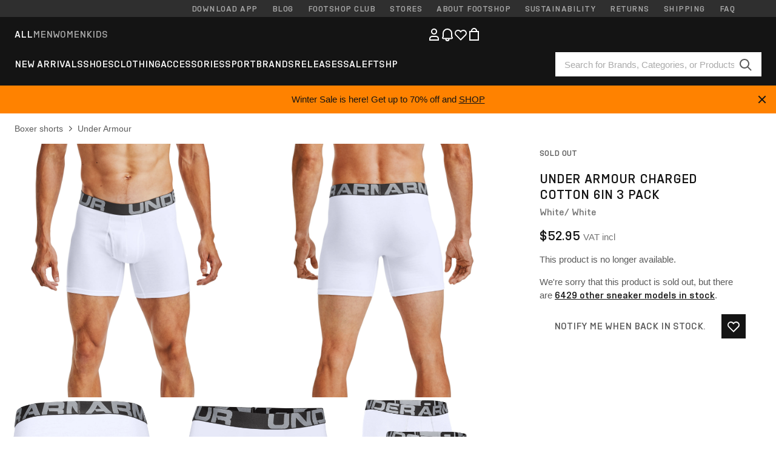

--- FILE ---
content_type: text/html; charset=UTF-8
request_url: https://www.footshop.com/en/boxer-shorts/114649-under-armour-charged-cotton-6in-3-pack-white-white.html
body_size: 50465
content:
<!DOCTYPE html>
<html lang="en">
<head>
                
    
        <script type="8febf9f8fc055c49c3d60507-text/javascript">
            if ('serviceWorker' in navigator) {
                navigator.serviceWorker?.getRegistrations().then((registrations) => {
                    registrations.forEach((reg) => {
                        if (reg.active?.scriptURL?.includes('sw-fs.es6.js')) {
                            reg.unregister().then((success) => {
                                if (success) {
                                    window.location.reload();
                                }
                            });
                        }
                    });
                });
            }
        </script>
    

        
            <meta name="apple-itunes-app" content="app-id=1667088153">
    
        <meta charset="utf-8"/>
    <title>Boxer shorts Under Armour Charged Cotton 6In 3 Pack White/ White (1363617-100) | Footshop</title>
    <meta name="viewport" id="fsViewport" content="width=device-width, initial-scale=1, maximum-scale=5"/>
            <meta name="description" content="Under Armour Charged Cotton 6In 3 Pack White/ White at a great price $42.49 availability immediately only at Footshop.com/en/!"/>
            <meta name="apple-mobile-web-app-capable" content="yes"/>
                <meta name="robots" content="index,follow"/>
    
    <script type="8febf9f8fc055c49c3d60507-text/javascript">var dataLayer = dataLayer || [];(function () {if (typeof Intl !== 'undefined' && Intl.hasOwnProperty('PluralRules')) {return;}var url = 'https://polyfill.io/v3/polyfill.min.js?features=Intl.~locale.en';var script = document.createElement('script');script.src = url;script.async = false;script.type = 'text/javascript';document.getElementsByTagName('head')[0].appendChild(script);})();window.dist_webpack_uri = "https://static.ftshp.digital/themes/default-bootstrap/dist/webpack/";</script>

            <link rel="preconnect" href="https://static.ftshp.digital" crossorigin>
<link rel="preconnect" href="https://use.typekit.net" crossorigin>
<link rel="preconnect" href="https://p.typekit.net" crossorigin>
    
        

    
            <link rel="preload" href="https://static.ftshp.digital/themes/default-bootstrap/fonts/foot-medium.woff2" as="font" type="font/woff2" crossorigin><style>@font-face {font-family: 'foot';src: url('https://static.ftshp.digital/themes/default-bootstrap/fonts/foot-medium.woff2') format('woff2'),url('https://static.ftshp.digital/themes/default-bootstrap/fonts/foot-medium.woff') format('woff');font-weight: 500;font-style: normal;font-display: fallback;}:root {--font-family-accent: 'foot', 'neue-haas-unica', -apple-system, BlinkMacSystemFont, "Segoe UI", "Roboto", "Oxygen", "Ubuntu", "Helvetica Neue", Arial, sans-serif;--font-family-base: 'neue-haas-unica', -apple-system, BlinkMacSystemFont, "Segoe UI", "Roboto", "Oxygen", "Ubuntu", "Helvetica Neue", Arial, sans-serif;}</style>
        
        <script type="8febf9f8fc055c49c3d60507-text/javascript">
            (function (d) {
                var config = {kitId: 'hnc4kin',scriptTimeout: 3000,async: true},h = d.documentElement,t = setTimeout(function () {h.className = h.className.replace(/\bwf-loading\b/g, '') + ' wf-inactive';}, config.scriptTimeout),tk = d.createElement("script"),f = false,s = d.getElementsByTagName("script")[0],a;
                h.className += " wf-loading";tk.src = 'https://use.typekit.net/' + config.kitId + '.js';tk.async = true;
                tk.onload = tk.onreadystatechange = function () {a = this.readyState;if (f || a && a !== 'complete' && a !== 'loaded') {return;}f = true;clearTimeout(t);try {Typekit.load(config);} catch (e) {}};
                s.parentNode.insertBefore(tk, s);
            })(document);
        </script>
    

            <script type="8febf9f8fc055c49c3d60507-text/javascript">(function (w, d) {var fallbackListener = true;w.addEventListener('DOMContentLoaded', bindCritCssFallback);w._fs_critCssLoad = function (link) {link.onload = null;link.rel = 'stylesheet';if (!fallbackListener) {return;}w.removeEventListener('DOMContentLoaded', bindCritCssFallback);fallbackListener = false;};function bindCritCssFallback() {d.querySelectorAll('[rel=preload][as=style][data-critical]').forEach(function (link) {w._fs_critCssLoad(link);});}})(window, document);</script><script type="application/ld+json">{"@context": "https://schema.org","@type": "WebSite","url": "https://www.footshop.com/en/","potentialAction": {"@type": "SearchAction","target": "https://www.footshop.com/en/search?search_query={search_query}","query-input": "required name=search_query"}}</script>



    
        

    
        

    
        

    
        

    
        

    
        

            <style>.Collapsible_body_3NBIi{transition:max-height .3s;overflow:hidden}.Icon_icon_1eZny{--iconSize:22px;display:block;flex-shrink:0;width:var(--iconSize);height:var(--iconSize)}.Icon_icon_1eZny svg{display:block;width:100%;height:100%;fill:currentColor}.Icon_icon_1eZny.Icon_small_2uT4t{--iconSize:14px}.Icon_icon_1eZny.Icon_medium_1usJe{--iconSize:28px}.Icon_icon_1eZny.Icon_large_rpIsM{--iconSize:50px}.Icon_icon_1eZny.Icon_inline_1wiwj{display:inline-block;vertical-align:bottom}.AccordionItem_wrapper_1PJWg.AccordionItem_default_zIqA3:last-of-type{border-bottom:1px solid #e6e6e6}.AccordionItem_body_1koDg{padding-bottom:20px}.AccordionItem_header_2d3LJ.AccordionItem_default_zIqA3{border-top:1px solid #e6e6e6}.AccordionItem_headerInner_3bNLI{--spacing:12px;display:flex;align-items:center;margin-left:calc(var(--spacing)*-1);margin-right:calc(var(--spacing)*-1);padding:15px var(--spacing);font-family:var(--font-family-accent);text-transform:var(--text-transform)}@media only screen and (min-width:769px){.AccordionItem_headerInner_3bNLI{--spacing:24px}}@media only screen and (min-width:991px){.AccordionItem_headerInner_3bNLI{--spacing:0}}.AccordionItem_headerLabel_3P8-d{flex:1}.AccordionItem_header_2d3LJ.AccordionItem_default_zIqA3 .AccordionItem_headerLabel_3P8-d{margin-right:12px;color:var(--color-typo-accent)}.AccordionItem_header_2d3LJ.AccordionItem_headerLineMiddle_2oLzG .AccordionItem_headerLabel_3P8-d{position:relative;display:flex;align-items:center;font-size:1.375rem;line-height:1.2727}@media only screen and (min-width:991px){.AccordionItem_header_2d3LJ.AccordionItem_headerLineMiddle_2oLzG .AccordionItem_headerLabel_3P8-d{font-size:1.5rem;line-height:1.25}}.AccordionItem_header_2d3LJ.AccordionItem_headerLineMiddle_2oLzG .AccordionItem_headerLabel_3P8-d:after{content:"";height:1px;width:100%;margin:0 30px;background-color:currentColor}.AccordionItem_headerIcon_1N9kb{flex:none;width:22px;height:22px;transition:transform .3s}.AccordionItem_headerIcon_1N9kb.AccordionItem_isExpanded_3rG7W{transform:rotate(180deg)}.AccordionItem_headerIcon_1N9kb svg{fill:currentColor}.Avatar_avatar_oiPSI{padding-top:10px}.Avatar_avatarMediaAlign_YPz5u{align-items:center}.Avatar_avatarImageWrapper_2blMU{display:flex;justify-content:center}.Avatar_avatarImage_3TVLE{width:32px;height:32px;border-radius:50%;object-fit:cover;aspect-ratio:1}.Avatar_username_pEXMr{margin:0;padding:0;font-family:var(--font-family-accent);font-weight:500;white-space:nowrap;overflow:hidden;text-overflow:ellipsis;max-width:200px}.Avatar_username_pEXMr.Avatar_usernameLight_3cPRt{color:#fff}.Avatar_username_pEXMr.Avatar_usernameDark_3jXem{color:var(--color-typo-accent)}.Heading_heading_1dtHt{margin:0;text-transform:var(--text-transform)}.Heading_heading_1dtHt.Heading_inherit_2pzfx{color:inherit}.Heading_heading_1dtHt.Heading_center_2suB5{text-align:center}.Heading_heading_1dtHt.Heading_right_1jsuG{text-align:right}.Heading_heading_1dtHt.Heading_margin_Zz8sK{margin-bottom:15px}.Heading_heading_1dtHt.Heading_marginSmall_3q2Hd{margin-bottom:10px}@media only screen and (min-width:769px){.Heading_withLinkWrapper_3jshm{display:flex;align-items:baseline;justify-content:space-between;gap:15px}}.Heading_withLinkWrapper_3jshm.Heading_margin_Zz8sK{margin-bottom:15px}button.Link_link_2imKr{-webkit-appearance:none;background:none;cursor:pointer;height:auto;padding:0;border:none}.Link_link_2imKr{color:var(--color-typo-accent);text-decoration:underline;font-family:var(--font-family-accent)}.Link_link_2imKr:hover{color:var(--color-typo-accent);text-decoration:none}.Link_link_2imKr.Link_simple_1wBgg{color:var(--color-typo-base);font-family:var(--font-family-base)}.Link_link_2imKr.Link_bold_1H4kf{font-weight:var(--font-weight-accent)}.Link_link_2imKr.Link_small_26ejO{font-size:.875rem;line-height:1.4286}.Link_link_2imKr.Link_uppercase_1pPXw{text-transform:var(--text-transform)}.Link_link_2imKr.Link_light_kK6Dj{color:#fff}.Link_link_2imKr.Link_gray_3vv-u{color:var(--color-typo-minor)}.Link_link_2imKr.Link_noUnderline_1GWwa{text-decoration:none}.Link_link_2imKr.Link_noUnderline_1GWwa:focus,.Link_link_2imKr.Link_noUnderline_1GWwa:hover{text-decoration:underline}.Link_link_2imKr.Link_hasHitArea_QYnZR{padding-top:4px;padding-bottom:4px}.Spinner_wrapper_yB8fX{font-size:0;line-height:0;overflow:hidden;text-align:center;vertical-align:middle}.Spinner_spinner_3opjr{animation:Spinner_rotate_1VLwi .5s linear infinite;vertical-align:middle}@keyframes Spinner_rotate_1VLwi{0%{transform:rotate(0deg)}to{transform:rotate(1turn)}}.Button_button_3Q-lF{--minHeight:50px;--minWidth:240px;--lineHeightPx:22px;-webkit-appearance:none;display:block;background:none;cursor:pointer;height:auto;margin:0;padding:0;border:0;outline:none;display:inline-flex;align-items:center;justify-content:center;min-width:var(--minWidth);min-height:var(--minHeight);padding:calc(var(--minHeight)/2 - var(--lineHeightPx)/2 - var(--border)) 15px;border:var(--border) solid;border-radius:var(--border-radius-base);font-family:var(--font-family-accent);font-size:.9375rem;line-height:1.4667;font-weight:var(--font-weight-accent);text-transform:var(--text-transform);transition:background-color .3s,border-color .3s}@media only screen and (min-width:991px){.Button_button_3Q-lF{--minHeight:40px}}a.Button_button_3Q-lF{text-decoration:none}.Button_button_3Q-lF:disabled{cursor:not-allowed}.Button_button_3Q-lF.Button_hasLeftIcon_TT0np:after,.Button_button_3Q-lF.Button_hasRightIcon_3EWu6:before,.Button_button_3Q-lF.Button_pseudoIcon_3UMXE{content:"";display:block;width:22px;height:22px}.Button_button_3Q-lF.Button_hasLeftIcon_TT0np:after{margin-left:8px}.Button_button_3Q-lF.Button_hasRightIcon_3EWu6:before{margin-right:8px}.Button_button_3Q-lF.Button_spaceBetween_3-uAP{justify-content:space-between}.Button_icon_TdZ70{pointer-events:none}.Button_icon_TdZ70 svg{display:block;width:22px;height:22px;fill:currentColor}.Button_icon_TdZ70.Button_leftIcon_1MabP{margin-right:8px}.Button_icon_TdZ70.Button_rightIcon_1xSXp{margin-left:8px}.Button_customContentWrapper_1A8eE{flex:1}.ButtonBar_buttonBar_E7Ffs{display:flex;gap:10px}.ButtonBar_buttonBar_E7Ffs.ButtonBar_columnCenter_1eI3I,.ButtonBar_buttonBar_E7Ffs.ButtonBar_columnFullWidth_xZDYs{flex-direction:column}.ButtonBar_buttonBar_E7Ffs.ButtonBar_columnFullWidth_xZDYs{width:100%}.ButtonBar_buttonBar_E7Ffs.ButtonBar_columnFullWidth_xZDYs button{min-width:auto}.ButtonBar_buttonBar_E7Ffs.ButtonBar_columnCenter_1eI3I{align-items:center}.ButtonBar_buttonBar_E7Ffs.ButtonBar_rowLeft_eQoMp,.ButtonBar_buttonBar_E7Ffs.ButtonBar_rowRight_dYnFg,.ButtonBar_buttonBar_E7Ffs.ButtonBar_rowSpaceBetween_2aeQt{flex-direction:row}.ButtonBar_buttonBar_E7Ffs.ButtonBar_rowRight_dYnFg{justify-content:flex-end}.ButtonBar_buttonBar_E7Ffs.ButtonBar_rowSpaceBetween_2aeQt{justify-content:space-between}.ButtonBar_buttonBar_E7Ffs.ButtonBar_rowStretch_Snv3z{flex-direction:row}.ButtonBar_buttonBar_E7Ffs.ButtonBar_rowStretch_Snv3z>:first-child{flex:auto}.ButtonBar_buttonBar_E7Ffs.ButtonBar_rowStretch_Snv3z>*+*{margin-left:2px}.ButtonBar_buttonBar_E7Ffs.ButtonBar_reverse_1MTMO.ButtonBar_rowLeft_eQoMp,.ButtonBar_buttonBar_E7Ffs.ButtonBar_reverse_1MTMO.ButtonBar_rowRight_dYnFg,.ButtonBar_buttonBar_E7Ffs.ButtonBar_reverse_1MTMO.ButtonBar_rowSpaceBetween_2aeQt{flex-direction:row-reverse}.ButtonBar_buttonBar_E7Ffs.ButtonBar_reverse_1MTMO.ButtonBar_columnCenter_1eI3I,.ButtonBar_buttonBar_E7Ffs.ButtonBar_reverse_1MTMO.ButtonBar_columnFullWidth_xZDYs{flex-direction:column-reverse}.IconButton_iconButton_1E_1G{--iconBtnSize:46px;-webkit-appearance:none;display:block;background:none;cursor:pointer;height:auto;margin:0;padding:0;border:0;outline:none;display:inline-flex;align-items:center;justify-content:center;width:var(--iconBtnSize);height:var(--iconBtnSize);border-radius:50%;color:inherit;transition-duration:.3s;transition-property:background-color,color}.ControlButton_control_1Dkdq{--minHeight:0;--minWidth:0;--border:1px;--vertical-padding:15px;--horizontal-padding:10px;padding:var(--vertical-padding) var(--horizontal-padding);border-color:#c8c8c8;background-color:#fff;font-family:var(--font-family-base);text-transform:none;font-weight:400;color:var(--color-typo-base)}.ControlButton_control_1Dkdq.ControlButton_large_1_j4o{--vertical-padding:15px;--horizontal-padding:15px}.ControlButton_control_1Dkdq.ControlButton_base_1uzSY{--vertical-padding:10px;min-width:44px}.ControlButton_control_1Dkdq.ControlButton_small_1AIno{--vertical-padding:5px;--horizontal-padding:10px;font-size:.8125rem;line-height:1.5385}.ControlButton_control_1Dkdq:focus,.ControlButton_control_1Dkdq:hover{border-color:#141414;color:var(--color-typo-accent)}.ControlButton_control_1Dkdq.ControlButton_selected_1Dx_V{position:relative;color:var(--color-typo-accent);font-weight:var(--font-weight-accent)}.ControlButton_control_1Dkdq.ControlButton_selected_1Dx_V:after{content:"";position:absolute;inset:calc(var(--border)*-1);border:2px solid var(--color-typo-accent);pointer-events:none}.ControlButton_control_1Dkdq.ControlButton_cta_1DsIF{background-color:var(--color-typo-accent);border-color:var(--color-typo-accent);color:#fff}.ControlButton_control_1Dkdq.ControlButton_cta_1DsIF:focus,.ControlButton_control_1Dkdq.ControlButton_cta_1DsIF:hover{background-color:var(--color-typo-base)}.Dropdown_dropdown_1ANMw{margin:0 auto 15px;max-width:320px;position:relative;text-align:left;z-index:1}.Dropdown_dropdown_1ANMw.Dropdown_fullWidth_1OfGF{max-width:none;width:100%}.Dropdown_dropdown_1ANMw .Dropdown_activeItem_1ZBub{background-color:#fff;display:block;line-height:42px;margin-bottom:0;padding:0 30px 0 15px;position:relative;cursor:pointer;font-size:16px;border-radius:var(--border-radius-base)}.Dropdown_dropdown_1ANMw .Dropdown_activeItem_1ZBub .Dropdown_arrowDown_2l9BW{position:absolute;right:10px;top:50%;transform:translateY(-50%) rotate(0deg);transition:all .5s;fill:#141414}.Dropdown_content_2WUT0.Dropdown_outlined_rwYtW .Dropdown_activeItem_1ZBub,.Dropdown_content_2WUT0.Dropdown_outlined_rwYtW .Dropdown_dropdownContent_mrld7{border:1px solid #c8c8c8;transition:border-color .3s}.Dropdown_content_2WUT0.Dropdown_outlined_rwYtW .Dropdown_activeItem_1ZBub{line-height:50px;overflow:hidden;text-overflow:ellipsis;white-space:nowrap}.Dropdown_content_2WUT0.Dropdown_outlined_rwYtW .Dropdown_activeItem_1ZBub .Dropdown_arrowDown_2l9BW{fill:var(--color-typo-accent)}@media only screen and (min-width:991px){.Dropdown_content_2WUT0.Dropdown_outlined_rwYtW .Dropdown_activeItem_1ZBub,.Dropdown_content_2WUT0.Dropdown_outlined_rwYtW .Dropdown_item_3p7pi{line-height:40px}}.Checkbox_checkbox_aOsMM label{display:flex;cursor:pointer}.Checkbox_checkbox_aOsMM input{display:none}.Checkbox_tick_3rzHE{flex:none;display:flex;align-items:center;justify-content:center;width:20px;height:20px;margin:1px;border:1px solid #c8c8c8;transition:background-color .3s,border .3s}input:checked+.Checkbox_tick_3rzHE,label:hover .Checkbox_tick_3rzHE{border-color:var(--color-typo-accent)}input:checked+.Checkbox_tick_3rzHE{background-color:var(--color-typo-accent)}input:disabled+.Checkbox_tick_3rzHE{background-color:#f2f2f2;border-color:#e6e6e6}.Checkbox_tick_3rzHE.Checkbox_radio_3Qaxa{border-radius:50%}input:checked+.Checkbox_tick_3rzHE.Checkbox_radio_3Qaxa{background-color:#fff;border-width:7px}.Checkbox_tick_3rzHE.Checkbox_error_17vNJ{border-color:#e00600}input:checked+.Checkbox_tick_3rzHE .Checkbox_icon_1D0N8{display:block;width:12px;height:6px;margin-top:-3px;border-left:2px solid #fff;border-bottom:2px solid #fff;border-right-color:#fff;border-top-color:#fff;transform:rotate(-45deg)}.Checkbox_label_25oCH{flex:1;margin-left:10px;line-height:22px;color:var(--color-typo-base)}.Background_wrapper_2ddIy{animation-duration:1.5s;animation-fill-mode:forwards;animation-iteration-count:infinite;animation-name:Background_placeholderShimmer_3wPa7;animation-timing-function:linear;background:#f8f8f8;background-image:linear-gradient(90deg,#f8f8f8 0,#edeef1 20%,#f8f8f8 40%,#f8f8f8);background-repeat:no-repeat;background-size:800px 100%;bottom:0;left:0;position:absolute;right:0;top:0}.Background_wrapper_2ddIy.Background_dark_1RNei{background-color:#141414;background-image:linear-gradient(90deg,#141414 0,#141414 20%,#141414 40%,#141414)}@keyframes Background_placeholderShimmer_3wPa7{0%{background-position:-1000px 0}to{background-position:1000px 0}}.Line_wrapper_2lYI6{position:relative}.Line_wrapper_2lYI6+.Line_wrapper_2lYI6{margin-top:5px}@media only screen and (min-width:769px){.Line_wrapper_2lYI6+.Line_wrapper_2lYI6{margin-top:10px}}.TallCard_anchor_3c_dP{display:block;text-decoration:none}.TallCard_anchor_3c_dP:hover{text-decoration:underline}.TallCard_anchor_3c_dP:hover.TallCard_light_1eAAe{color:#fff}.TallCard_anchor_3c_dP:hover.TallCard_dark_2P4As{color:#000}.TallCard_image_1yHkh{display:block;width:100%;object-fit:cover;aspect-ratio:3/4;border-radius:var(--border-radius-base)}.HorizontalList_wrapper_35ZDh{position:relative;width:100%;overflow:hidden}.HorizontalList_wrapper_35ZDh.HorizontalList_gradient_1niv1:after,.HorizontalList_wrapper_35ZDh.HorizontalList_gradient_1niv1:before{content:"";position:absolute;top:0;z-index:1;width:100px;height:100%;opacity:0;pointer-events:none}.HorizontalList_wrapper_35ZDh.HorizontalList_gradient_1niv1:before{left:0;background-image:linear-gradient(270deg,transparent,var(--gradient-color,#fff))}.HorizontalList_wrapper_35ZDh.HorizontalList_gradient_1niv1:after{right:0;background-image:linear-gradient(90deg,transparent,var(--gradient-color,#fff))}.HorizontalList_wrapper_35ZDh.HorizontalList_isLeftGradientVisible_2zox9:before,.HorizontalList_wrapper_35ZDh.HorizontalList_isRightGradientVisible_29E-H:after{opacity:1}.HorizontalList_grid_2OjuH{display:grid;grid-auto-flow:column;grid-auto-columns:var(--itemWidth);width:100%;padding-left:12px;padding-right:12px;pointer-events:all;overflow-x:auto;-ms-overflow-style:none;scrollbar-width:none}@media only screen and (min-width:769px){.HorizontalList_grid_2OjuH{padding-left:24px;padding-right:24px}}@media only screen and (min-width:1701px){.HorizontalList_grid_2OjuH:not(.HorizontalList_sideSpaceForce_16BuC){padding-left:0;padding-right:0}}.HorizontalList_grid_2OjuH::-webkit-scrollbar{display:none}.HorizontalList_grid_2OjuH.HorizontalList_oneInView_1Bl96{--itemWidth:62%}@media only screen and (min-width:561px){.HorizontalList_grid_2OjuH.HorizontalList_oneInView_1Bl96{--itemWidth:65%}}.HorizontalList_grid_2OjuH.HorizontalList_twoInView_FNTEJ{--itemWidth:45%}@media only screen and (min-width:561px){.HorizontalList_grid_2OjuH.HorizontalList_twoInView_FNTEJ{--itemWidth:47.5%}}.HorizontalList_grid_2OjuH.HorizontalList_threeInView_2GyHt{--itemWidth:28%}.HorizontalList_grid_2OjuH.HorizontalList_fourInView_3FMrD{--itemWidth:22%}.HorizontalList_grid_2OjuH.HorizontalList_fiveInView_2Waah{--itemWidth:18%}.HorizontalList_grid_2OjuH.HorizontalList_eightInView_2HRMQ{--itemWidth:11%}.HorizontalList_grid_2OjuH.HorizontalList_auto_1Ednj{--itemWidth:max-content;scrollbar-width:none}.HorizontalList_grid_2OjuH.HorizontalList_auto_1Ednj::-webkit-scrollbar{display:none}.HorizontalList_grid_2OjuH.HorizontalList_withoutGap_2q6Nv{gap:10px}.HorizontalList_grid_2OjuH.HorizontalList_withoutLeftSideSpace_2eSFh{padding-left:0}.HorizontalList_arrow_mu2K6{position:absolute;top:50%;z-index:2;padding:5px;border-radius:var(--border-radius-base);border:1px solid var(--color-typo-base);background-color:#fff;color:var(--color-typo-base);transform:translateY(-50%);transition:color .3s,border-color .3s}.HorizontalList_arrow_mu2K6.HorizontalList_prev_3kB28{left:12px}@media only screen and (min-width:561px){.HorizontalList_arrow_mu2K6.HorizontalList_prev_3kB28{left:24px}}@media only screen and (min-width:1701px){.HorizontalList_arrow_mu2K6.HorizontalList_prev_3kB28{left:0}}.HorizontalList_arrow_mu2K6.HorizontalList_next_nwzEY{right:12px}@media only screen and (min-width:561px){.HorizontalList_arrow_mu2K6.HorizontalList_next_nwzEY{right:24px}}@media only screen and (min-width:1701px){.HorizontalList_arrow_mu2K6.HorizontalList_next_nwzEY{right:0}}.HorizontalList_arrow_mu2K6:hover{border-color:var(--color-typo-accent);color:var(--color-typo-accent)}.BaseContainer_wrapper_a2vvb{padding-left:12px;padding-right:12px}@media only screen and (min-width:769px){.BaseContainer_wrapper_a2vvb{padding-left:24px;padding-right:24px}}@media only screen and (min-width:1701px){.BaseContainer_wrapper_a2vvb{padding-left:0;padding-right:0}}.Box_wrapper_1IRhW{position:relative}.Box_container_2x5Rx,.Box_content_CAuvl,.Box_image_3ImFu{position:absolute;top:0;bottom:0;left:0;right:0;overflow:hidden}.Box_image_3ImFu{width:100%;height:100%;object-fit:cover;background-color:#f8f8f8}.FullSizeContainer_wrapper_YAFac{width:100%;height:100%;left:0;position:absolute;top:0}.PageContainer_fullWrapper_1mC_U{display:flow-root;width:100%;background-color:var(--backgroundColor)}.PageContainer_wrapper_Isqhi{max-width:1700px;margin-left:auto;margin-right:auto}.Section_wrapper_1PAlW{margin-top:40px;margin-bottom:40px}@media only screen and (min-width:769px){.Section_wrapper_1PAlW{margin-top:60px;margin-bottom:60px}}@media only screen and (min-width:769px){.Section_wrapper_1PAlW.Section_large_dfJjE{margin-top:80px;margin-bottom:80px}}.Section_wrapper_1PAlW.Section_wide_2UCa-{width:100%}.Section_wrapper_1PAlW.Section_disableSpacingTop_3FsL6{margin-top:0}.StripeContainer_wrapper_3QIBY>*{display:block}.StripeContainer_wrapper_3QIBY>*+*{margin-top:10px}@media only screen and (min-width:769px){.StripeContainer_wrapper_3QIBY{display:flex;flex-flow:row nowrap;justify-content:space-between;gap:15px}.StripeContainer_wrapper_3QIBY>*{flex:.5}.StripeContainer_wrapper_3QIBY>*+*{margin-top:0}}.TextContainer_wrapper_1LGnR{max-width:100ch}.BoxRatio_wrapper_1HVuG{position:relative;padding-top:100%}@media only screen and (min-width:769px){.BoxRatio_wrapper_1HVuG{padding-top:75%}}.BoxSquare_wrapper_3KWQm{position:relative;padding-top:100%}.Product_info_2BgOv{padding:10px 0}.ProductCarousel_item_1ww_8{padding:8px}.ProductCarousel_wrapper_2PAka{margin:auto;max-width:1320px}.ProductList_item_21-w4{display:inline-block;min-width:155px;padding:4px;white-space:normal;width:48%}.ProductList_bulky_20FnV .ProductList_item_21-w4{min-width:275px;width:80%}.ProductList_swipeMix_h_ISA .ProductList_item_21-w4{min-width:79%}.ProductList_medium_1_MZO .ProductList_item_21-w4{min-width:auto;width:33.33%}@media only screen and (min-width:769px){.ProductList_item_21-w4{width:25%}.ProductList_bulky_20FnV .ProductList_item_21-w4{width:40%}.ProductList_medium_1_MZO .ProductList_item_21-w4{width:33.33%}.ProductList_swipeMix_h_ISA .ProductList_item_21-w4{padding:8px;min-width:0;width:100%}}.ProductList_wrapper_3iPwh{margin:auto;max-width:1320px;padding:0 15px;overflow-x:auto;overflow-y:hidden;white-space:nowrap;-webkit-overflow-scrolling:touch}.ProductList_swipeMix_h_ISA{display:flex;flex:1;padding:0;max-width:none}.FilterBar_mobileFilters_2J4Ei{padding:24px 0 20px}.FilterBar_mobileFilters_2J4Ei:after{clear:both;content:"";display:table}.FilterBar_mobileFilters_2J4Ei .FilterBar_buttonPlaceholder_x4F1P{height:50px;width:100%}.FilterBar_mobileFilters_2J4Ei .FilterBar_button_82R9M{background-color:#fff;color:var(--color-typo-accent);border:2px solid var(--color-typo-accent);display:block;padding:12px 60px 12px 15px;position:relative;text-transform:uppercase;z-index:1;font-family:var(--font-family-accent)}.FilterBar_mobileFilters_2J4Ei .FilterBar_button_82R9M .FilterBar_count_JxDqb{background-color:var(--color-typo-accent);color:#fff;display:inline-block;position:absolute;right:40px;text-align:center;top:50%;transform:translateY(-50%);width:22px}.FilterBar_mobileFilters_2J4Ei .FilterBar_button_82R9M svg{position:absolute;right:10px;top:13px;width:24px;height:24px;fill:var(--color-typo-accent)}.FilterBar_mobileFilters_2J4Ei .FilterBar_button_82R9M.FilterBar_pinned_2KPgS{position:fixed;top:45px;left:0;right:0;z-index:4;animation:FilterBar_fadeIn_1nBrx .3s}.FilterBar_mobileFilters_2J4Ei .FilterBar_sorting_3khWI{margin:10px 0 0;max-width:none}@media only screen and (min-width:769px){.FilterBar_mobileFilters_2J4Ei{padding:30px 8px 22px}.FilterBar_mobileFilters_2J4Ei .FilterBar_sorting_3khWI{margin-top:0;margin-left:15px}}.FilterBar_pinnedButton_3b7C4{position:fixed;top:50px;left:0;right:0;z-index:4;background-color:#fff;animation:FilterBar_fadeIn_1nBrx .3s}.FilterBar_buttonInner_1Dl-I{display:flex;align-items:center}.FilterBar_productsCount_pl6Dl{font-family:var(--font-family-base);font-weight:400;color:#aaa;padding-left:10px}.FilterBar_filtersCount_MsAYe{flex:none;display:block;min-width:22px;margin-left:auto;background-color:#fff;color:var(--color-typo-accent);margin-right:10px}.FilterBar_pinnedButton_3b7C4 .FilterBar_filtersCount_MsAYe{background-color:var(--color-typo-accent);color:#fff}.ChatWithUs_wrapper_2DWFG{position:fixed;bottom:18px;right:18px;z-index:1080}.ChatWithUs_button_2QI2w{display:flex;align-items:center;justify-content:center;width:60px;height:60px;border:0;border-radius:50%;background-color:var(--color-chatbot-bg);cursor:pointer}@media only screen and (min-width:769px){.ChatWithUs_button_2QI2w{z-index:18}}.h0,.h1,.h2,.h3,.h4,.h5,.h6,h1,h2,h3,h4,h5,h6{font-family:var(--font-family-accent);font-weight:var(--font-weight-accent);color:var(--color-typo-accent)}.h0{font-size:2rem;line-height:1.25}@media only screen and (min-width:991px){.h0{font-size:2.625rem;line-height:1.1905}}.h1,h1{font-size:1.75rem;line-height:1.2143}@media only screen and (min-width:991px){.h1,h1{font-size:2rem;line-height:1.25}}.h2,h2{font-size:1.375rem;line-height:1.2727}@media only screen and (min-width:991px){.h2,h2{font-size:1.5rem;line-height:1.25}}.h3,h3{font-size:1.25rem;line-height:1.3}.h4,h4{font-size:1.125rem;line-height:1.3333}.h5,.h6,h5,h6{font-size:.9375rem;line-height:1.4667}a{color:var(--color-typo-base);text-decoration:underline;transition:color .3s}a:hover{text-decoration:none}p{margin-bottom:15px}b,strong{font-weight:var(--font-weight-accent)}.fs-p-r{position:relative}.fs-mt-xsmall{margin-top:5px}.fs-mt-small{margin-top:10px}.fs-mt-base{margin-top:15px}.fs-mt-large{margin-top:30px}.fs-mb-base{margin-bottom:15px}.fs-mb-large{margin-bottom:30px}.fs-ta-center{text-align:center}._vihi{position:absolute;top:-9999px;left:-9999px;bottom:auto;right:auto;height:0;width:0;visibility:hidden}body,html{min-height:100%}body{margin:0;padding-top:45px;background-color:var(--color-layout-bg);font-family:var(--font-family-base);font-size:.9375rem;line-height:1.4667;color:var(--color-typo-base);overflow-x:hidden}body *{box-sizing:border-box}@media only screen and (min-width:991px){body,body[class]{padding-top:0}}body.lang_el *{text-transform:none!important}img{max-width:100%}.grecaptcha-badge{visibility:hidden}.is-ios *{cursor:pointer}.wrapper,.wrapper--bigger{clear:both;display:block;margin:0 auto;max-width:950px;padding-left:15px;padding-right:15px}.wrapper--bigger:after,.wrapper:after{clear:both;content:"";display:table}@media only screen and (min-width:769px){.wrapper,.wrapper--bigger{padding-left:0;padding-right:0}}.wrapper--bigger{max-width:1320px}button,input,select,textarea{background:#fff;border:none;color:var(--color-typo-base);font-family:var(--font-family-base);font-size:.9375rem;line-height:1.4667;outline:none;padding:5px 1em;transition:border-color .3s,box-shadow .3s;-webkit-appearance:none}button{cursor:pointer}input[disabled]{color:#d0d0d0;cursor:default}input,select{height:32px}table{border-collapse:collapse;display:block;height:100%;overflow-x:auto;width:100%}table td,table th{padding:10px}table.bordered td,table.bordered th{border:1px solid #aaa}table.dark .price{font-size:1em;font-weight:400}table.dark thead th{background-color:#5a5a5a;color:#fff;font-size:14px;padding:15px 10px;text-transform:uppercase}table.dark tbody td{background-color:#f2f2f2;padding:20px 5px}table.gray tfoot td{background-color:initial}table.gray tfoot tr{border-color:transparent}table.gray thead th{color:#aaa;font-size:14px;padding-bottom:10px;text-transform:uppercase}table.gray td{background-color:#f2f2f2}table.ordered-products .price,table.ordered-products tfoot{text-align:right!important}table.thin td{padding:5px}table.vertical-slim td{padding:1px 7px}@media only screen and (min-width:769px){table{display:table}table.dark td{border:none!important}table.gray tr{border-bottom:10px solid #fff}}table .responsive-table{width:100%;overflow-x:auto;margin-bottom:2em}table .responsive-table table{margin-bottom:0}.appear100-enter{max-height:0}.appear100-enter-active{max-height:100px;transition:all .7s linear}.appear100-exit{max-height:100px}.appear100-exit-active{max-height:0;transition:all .7s cubic-bezier(0,0,0,1)}.fade-enter{opacity:.01}.fade-enter-active{opacity:1;transition:.5s}.fade-exit{opacity:1}.fade-exit-active{opacity:.01;transition:.5s}.fastFade-enter{opacity:.01}.fastFade-enter-active{opacity:1;transition:.15s}.fastFade-exit{opacity:1}.fastFade-exit-active{opacity:.01;transition:.15s}.mediumFade-enter{opacity:.01}.mediumFade-enter-active{opacity:1;transition:.3s}.mediumFade-exit{opacity:1}.mediumFade-exit-active{opacity:.01;transition:.3s}.slideLeft-enter{transform:translateX(-100%)}.slideLeft-enter-active{transform:translateX(0);transition:.3s}.slideLeft-exit{transform:translateX(0)}.slideLeft-exit-active{transform:translateX(-100%);transition:.3s}.slideRight-enter{transform:translateX(100%)}.slideRight-enter-active{transform:translateX(0);transition:.3s}.slideRight-exit{transform:translateX(0)}.slideRight-exit-active{transform:translateX(100%);transition:.3s}.slideDown{will-change:transform}.slideDown-enter{transform:translateY(100%)}.slideDown-enter-active{transform:translateY(0);transition:.3s ease-out}.slideDown-exit{transform:translateY(0)}.slideDown-exit-active{transform:translateY(100%);transition:.3s ease-out}.Root_wrapper_3d4VU{padding-top:59px}@media only screen and (min-width:991px){.Root_wrapper_3d4VU{padding-top:0}}.FtshpLogo_logo_4u055{position:relative;display:inline-block;height:50px;overflow:hidden;color:currentColor}.FtshpLogo_logo_4u055 svg{fill:currentColor;padding:0;width:130px;height:50px;vertical-align:top}@media only screen and (max-width:390px){.FtshpLogo_logo_4u055 svg{width:100px}}@media only screen and (max-width:359px){.FtshpLogo_logo_4u055 svg{width:60px}}.FtshpLogo_logo_4u055 svg+svg{position:absolute;top:0;left:0}.QnsLogo_logo_2P5W2{display:flex;align-items:center;justify-content:center;height:50px;color:#0e5542}.QnsLogo_logo_2P5W2 svg{display:block;width:auto;height:24px;fill:currentColor}.CartIcon_cartIcon_2sCfU{position:relative;background:none;padding:0;margin:0;-webkit-appearance:none}.CartIcon_cartIcon_2sCfU svg{fill:currentColor}.UserIcon_userIcon_2Gddg{position:relative}.UserIcon_userIcon_2Gddg>a,.UserIcon_userIcon_2Gddg>button{color:currentColor}.UserIcon_userIcon_2Gddg svg{display:block;fill:currentColor;transition:fill .3s}.UserIcon_iconButton_jdGd4{-webkit-appearance:none;display:block;background:none;cursor:pointer;height:auto;margin:0;padding:0;border:0;outline:none}.UserIcon_userMenu_1Rrn7{position:absolute;top:100%;right:-162px;z-index:1;padding-top:18px;opacity:0;transform:scale(0);transform-origin:calc(100% - 162px) 10px}.UserIcon_userIcon_2Gddg:focus-within .UserIcon_userMenu_1Rrn7,.UserIcon_userIcon_2Gddg:hover .UserIcon_userMenu_1Rrn7{opacity:1;transform:scale(1)}.TopMenu_topLinks_3zLeY{list-style:none;margin:0;padding:0}.TopMenu_topLinks_3zLeY>li{display:inline-block;padding:0;position:relative}.TopMenu_topLinks_3zLeY>li>a,.TopMenu_topLinks_3zLeY>li>span{display:inline-block;padding:4px 12px;font-family:var(--font-family-accent);font-size:.8125rem;line-height:1.5385;text-decoration:none;letter-spacing:.5px;text-transform:var(--text-transform);color:var(--color-header-topbar-text)}.TopMenu_topLinks_3zLeY>li>a:hover{text-decoration:underline}.TopMenu_topLinks_3zLeY>li ul{display:none}.TopMenu_topLinks_3zLeY>li:hover ul{background:#fff;border:1px solid #c8c8c8;display:block;position:absolute;top:100%;left:-5px;z-index:2;margin:0;padding:0;width:250px}.TopMenu_topLinks_3zLeY>li:hover ul li{padding:0;display:block}.TopMenu_topLinks_3zLeY>li:hover ul li a{display:block;padding:9px 14px;white-space:nowrap;width:100%;text-decoration:none;color:var(--color-typo-base)}.TopMenu_topLinks_3zLeY>li:hover ul li a:hover{background-color:#f2f2f2}.CustomerListsIcon_wishIcon_qLX0a{position:relative;display:block;background:none;padding:0;margin:0;-webkit-appearance:none;cursor:pointer}.CustomerListsIcon_wishIcon_qLX0a svg{fill:currentColor}.NotificationsIcon_notificationsIcon_14Rrw{position:relative;background:none;padding:0;margin:0;-webkit-appearance:none;cursor:pointer;height:auto}.NotificationsIcon_notificationsIcon_14Rrw svg{fill:currentColor}.NotificationsArea_wrapper_3PviC{-webkit-overflow-scrolling:touch;background-color:#fff;overflow:hidden;position:fixed;width:100vw;height:100vh;bottom:0;left:0;top:0;z-index:1500}@media only screen and (min-width:769px){.NotificationsArea_wrapper_3PviC{position:absolute;top:100%;right:0;left:auto;bottom:auto;width:370px;height:auto;border:1px solid #c8c8c8}}.MainItem_mainItem_14OoY>a{position:relative;display:block;padding-top:9px;padding-bottom:9px;font-family:var(--font-family-accent);text-transform:var(--text-transform);text-decoration:none;color:currentColor}.MainItem_mainItem_14OoY.MainItem_open_1FxN4,.MainItem_mainItem_14OoY:hover{color:var(--color-header-accent)}.MainItem_mainItem_14OoY.MainItem_open_1FxN4>a:after,.MainItem_mainItem_14OoY:hover>a:after{content:"";position:absolute;inset:auto 0 5px 0;height:2px;background-color:var(--color-header-underline)}.MainItem_child_2v48z{position:absolute;top:100%;left:0;right:0;display:none;border-bottom:1px solid #e6e6e6;background:#fff}.MainItem_open_1FxN4 .MainItem_child_2v48z{display:block}.MainItem_childInner_12fhL{display:flex;justify-content:flex-start;padding:15px 0}.SearchIcon_icon_IyGIr{position:relative;background:none;padding:0;margin:0;cursor:pointer;height:auto;outline:revert}.SearchIcon_icon_IyGIr svg{fill:currentColor}.SuggestionsInput_close_21T9G{cursor:pointer;padding:10px 0 10px 5px;position:absolute;right:48px;top:0;height:40px}.SuggestionsInput_close_21T9G svg{width:22px;height:22px;border-right:1px solid #e6e6e6;box-sizing:initial;fill:currentColor;padding-right:3px}.SuggestionsInput_container_282EN{position:relative;padding-left:0;padding-right:45px;background:#fff;border:var(--border-base);border-radius:var(--border-radius-base);color:var(--color-typo-base)}.SuggestionsInput_container_282EN.SuggestionsInput_focused_1uPNA{padding-right:85px}.SuggestionsInput_input_2-pWv{background:#fff;border:none;border-radius:var(--border-radius-base);color:var(--color-typo-base);font-size:.9375rem;line-height:1.4667;height:40px;margin:0;padding:9px 0 9px 15px;width:100%}.SuggestionsInput_input_2-pWv::-webkit-input-placeholder{color:#aaa}.SuggestionsInput_input_2-pWv:-moz-placeholder,.SuggestionsInput_input_2-pWv::-moz-placeholder{color:#aaa}.SuggestionsInput_input_2-pWv:-ms-input-placeholder{color:#aaa}.DesktopSearch_close_35dTw{position:absolute;top:10px;right:10px;display:inline-block;background-color:initial}.DesktopSearch_close_35dTw svg{fill:#aaa;width:25px;height:25px}.DesktopSearch_container_3tN4k{display:block;opacity:1;transition:opacity .3s}.DesktopSearch_container_3tN4k.DesktopSearch_isHidden_kNe2X{opacity:0;pointer-events:none}.DesktopSearch_container_3tN4k.DesktopSearch_isInvisible_2ehuJ{display:none}@media(max-width:1200px){.DesktopSearch_container_3tN4k.DesktopSearch_hideUntilUltranavSearchBreakpoint_2A2gz{display:none}}.DesktopSearch_iconContainer_261ad{background:none;position:absolute;right:0;top:0;padding:10px 15px 10px 10px;height:40px}.DesktopSearch_iconContainer_261ad svg{width:22px;height:22px;fill:var(--color-typo-base)}.DesktopSearch_results_2y82W{display:flex;flex-direction:column;left:0;position:absolute;top:100%;right:0;height:calc(100vh - 135px)}.DesktopSearch_resultsInner_1syxA{background-color:#fff;border-radius:var(--border-radius-base);box-shadow:0 6px 6px rgba(0,0,0,.1);border:1px solid #e6e6e6}.DesktopSearch_wrapper_H5SZ8{position:relative}.Ultranav_shadeSearch_OCw_V{z-index:1180!important}.Ultranav_shadeTopBar_3GmjJ{z-index:1220!important}.Ultranav_shadeCart_34v2Q{z-index:1300!important}.Ultranav_wrapper_LbsCX{color:var(--color-header-text)}.Ultranav_mainBar_2czAC{position:relative;z-index:1200}.Ultranav_topBar_1pwvG{position:relative;z-index:1240}.Ultranav_top_26znE{position:relative;display:flex;justify-content:flex-end}.Ultranav_top_26znE .Ultranav_shopSwitcher_1xulC{margin-left:10px}.Ultranav_top_26znE .Ultranav_shopSwitcher_1xulC button{width:22px;height:100%}.Ultranav_main_2USx_{position:relative;display:flex;justify-content:space-between;align-items:center;padding-top:4px;padding-bottom:4px}.Ultranav_main_2USx_ .Ultranav_genders_3ZDDX,.Ultranav_main_2USx_ .Ultranav_icons_3cRah{flex:1}.Ultranav_main_2USx_ .Ultranav_genders_3ZDDX ul{display:flex;align-items:center;gap:20px;list-style:none;margin:0;padding:0}.Ultranav_main_2USx_ .Ultranav_genders_3ZDDX ul li>a{position:relative;display:block;padding-top:9px;padding-bottom:9px;font-family:var(--font-family-accent);font-size:.9375rem;line-height:1.4667;color:var(--color-header-accent);text-transform:var(--text-transform);text-decoration:none}.Ultranav_main_2USx_ .Ultranav_genders_3ZDDX ul li>a:not(.Ultranav_active_2T7Re){color:var(--color-header-topbar-text)}.Ultranav_main_2USx_ .Ultranav_genders_3ZDDX ul li>a:not(.Ultranav_active_2T7Re):hover{color:var(--color-header-accent)}.Ultranav_main_2USx_ .Ultranav_genders_3ZDDX ul li>a.Ultranav_active_2T7Re:after{content:"";position:absolute;inset:auto 0 5px 0;height:2px;background-color:var(--color-header-underline)}.Ultranav_main_2USx_ .Ultranav_icons_3cRah{display:flex;align-items:center;justify-content:end;gap:20px}.Ultranav_main_2USx_ .Ultranav_icons_3cRah>*{color:currentColor}.Ultranav_navigation_2zqmZ{display:flex;justify-content:space-between;gap:20px;margin-bottom:15px}.Ultranav_navigation_2zqmZ .Ultranav_mainItems_19ZSO{display:flex;align-items:center;gap:20px;margin:0;padding:0;list-style:none}.Ultranav_navigation_2zqmZ .Ultranav_search_2cSG3{flex:1;max-width:340px}.Ultranav_navigation_2zqmZ.Ultranav_searchOpened_3pFd5 .Ultranav_mainItems_19ZSO{display:none}.Ultranav_navigation_2zqmZ.Ultranav_searchOpened_3pFd5 .Ultranav_search_2cSG3{width:100%;max-width:none}.Ultranav_navigation_2zqmZ.Ultranav_searchOpened_3pFd5 .Ultranav_search_2cSG3>form{max-width:700px;margin:0 auto}.MobileMainItem_main_1TKRc{position:relative;background-color:#fff}.MobileMainItem_main_1TKRc>a{align-items:center;border-top:1px solid #e6e6e6;color:var(--color-typo-accent);display:flex;justify-content:space-between;font-size:.9375rem;line-height:1.4667;font-family:var(--font-family-accent);padding:14px 0;margin:0 12px;cursor:pointer;text-transform:var(--text-transform)}.MobileMainItem_main_1TKRc>a svg{fill:var(--color-typo-base)}.MobileMainItem_main_1TKRc:first-child>a{padding-top:14px;border-top:0}.MobileMainItem_main_1TKRc.highlighted a{color:var(--color-error)}.mainAccent{background-color:#f8f8f8}.MobileTabMenu_container_2LlWk{clear:both;height:100%;transition:transform .3s ease-out;width:200%}.MobileTabMenu_container_2LlWk.MobileTabMenu_menuItemActive_3NN5G{transform:translateX(-100vw)}@media only screen and (min-width:769px){.MobileTabMenu_container_2LlWk.MobileTabMenu_menuItemActive_3NN5G{transform:translateX(-60vw)}}.MobileTabMenu_containerItem_1qIp-{display:inline-block;height:100%;padding-top:50px;position:relative;vertical-align:top;width:50%}.MobileTabMenu_containerItem_1qIp-.MobileTabMenu_containerItemMain_1C3dX{padding-top:105px}.MobileTabMenu_scroll_1TPMY{height:100%;overflow:auto;padding-bottom:80px;-webkit-overflow-scrolling:touch}.MobileTabMenu_scroll_1TPMY.MobileTabMenu_firstLayer_7RzZz{background-color:#f8f8f8}.MobileTabMenu_header_1FOqF{background-color:#f8f8f8;border-bottom:1px solid #e6e6e6;left:0;position:absolute;right:0;top:0;z-index:1}.MobileTabMenu_header_1FOqF .MobileTabMenu_top_2-5Nw{display:flex;flex-flow:row nowrap;justify-content:space-between;padding:14px 12px}.MobileTabMenu_header_1FOqF .MobileTabMenu_closeButtonSecondary_3o4PE{position:absolute;height:auto;top:14px;right:12px;padding:0;background-color:initial}.MobileTabMenu_header_1FOqF .MobileTabMenu_closeButtonSecondary_3o4PE svg{fill:var(--color-typo-accent);top:auto;left:auto}.MobileTabMenu_title_3_8Va{padding:14px 0;font-family:var(--font-family-accent);font-size:1.125rem;line-height:1.3333;text-align:center;color:var(--color-typo-accent);text-transform:var(--text-transform)}.MobileTabMenu_title_3_8Va .MobileTabMenu_arrowBack_3EjCm{background:none;padding:0;position:absolute;top:14px;left:12px;fill:var(--color-typo-accent);height:auto;vertical-align:middle}.MobileTabMenu_title_3_8Va .MobileTabMenu_arrowBack_3EjCm svg{vertical-align:middle}.MobileTabMenu_closeButton_Pd0AX.MobileTabMenu_closeButton_Pd0AX{position:relative;height:auto;background-color:initial;top:auto;right:auto;padding:0}.MobileTabMenu_closeButton_Pd0AX.MobileTabMenu_closeButton_Pd0AX svg{fill:var(--color-typo-accent)}.MobileTabMenu_wrapper_2bJY6{background-color:#fff;bottom:0;color:#aaa;overflow:hidden;position:fixed;top:0;transition:transform .3s ease-out;transform:translateX(-100%);width:100vw;z-index:1140}.MobileTabMenu_wrapper_2bJY6.MobileTabMenu_active_1dLIW{transform:translateX(0)}@media only screen and (min-width:769px){.MobileTabMenu_wrapper_2bJY6{width:60vw}}.MobileTabMenu_tabIndicator_2-dmX{position:absolute;bottom:-1px;font-size:0;height:3px;background:var(--color-typo-accent);transition:all .3s}.MobileTabMenu_menuTabs_3XZdg{margin:0;padding:0;display:flex;flex-flow:row nowrap;list-style:none;position:relative;width:100vw}@media only screen and (min-width:769px){.MobileTabMenu_menuTabs_3XZdg{width:60vw}}.MobileTabMenu_menuTab_36VER{margin:0;padding:0;width:100%}.MobileTabMenu_menuTabLink_1WRIl{color:var(--color-typo-base);display:block;font-family:var(--font-family-accent);padding:1em;text-align:center;width:100%;text-transform:var(--text-transform)}.MobileTabMenu_menuTabLink_1WRIl.MobileTabMenu_active_1dLIW{color:var(--color-typo-accent);font-weight:var(--font-weight-accent)}.VisibleMobileSearchTabBar_itemMenu_3evyV{float:left}@media only screen and (min-width:769px){.VisibleMobileSearchTabBar_itemMenu_3evyV a{align-items:center;display:flex!important}.VisibleMobileSearchTabBar_itemMenu_3evyV a svg{margin-right:5px}}.VisibleMobileSearchTabBar_tabList_378Lc{font-size:14px;line-height:0;list-style:none;margin:0;padding:0 12px;text-align:center;background-color:var(--color-header-bg);color:var(--color-header-text)}.VisibleMobileSearchTabBar_tabList_378Lc:after{clear:both;content:"";display:table}@media only screen and (min-width:769px){.VisibleMobileSearchTabBar_tabList_378Lc{display:flex;justify-content:space-around}.VisibleMobileSearchTabBar_tabList_378Lc .VisibleMobileSearchTabBar_itemSearch_3sW2t{order:1}.VisibleMobileSearchTabBar_tabList_378Lc .VisibleMobileSearchTabBar_itemLogin_1tB81{order:2}.VisibleMobileSearchTabBar_tabList_378Lc .VisibleMobileSearchTabBar_itemNotifications_3F8PD{order:3}.VisibleMobileSearchTabBar_tabList_378Lc .VisibleMobileSearchTabBar_itemCustomerLists_JnaUb{order:4}.VisibleMobileSearchTabBar_tabList_378Lc .VisibleMobileSearchTabBar_itemCart_3Y34J{order:5}}.VisibleMobileSearchTabBar_tabList_378Lc a,.VisibleMobileSearchTabBar_tabList_378Lc button{color:currentColor}.VisibleMobileSearchTabBar_tabList_378Lc li{float:left;position:relative}.VisibleMobileSearchTabBar_tabList_378Lc li.VisibleMobileSearchTabBar_itemCart_3Y34J,.VisibleMobileSearchTabBar_tabList_378Lc li.VisibleMobileSearchTabBar_itemCustomerLists_JnaUb,.VisibleMobileSearchTabBar_tabList_378Lc li.VisibleMobileSearchTabBar_itemLogin_1tB81,.VisibleMobileSearchTabBar_tabList_378Lc li.VisibleMobileSearchTabBar_itemNotifications_3F8PD,.VisibleMobileSearchTabBar_tabList_378Lc li.VisibleMobileSearchTabBar_itemSearch_3sW2t{float:right}.VisibleMobileSearchTabBar_tabList_378Lc li+li{margin-left:15px}.VisibleMobileSearchTabBar_itemCart_3Y34J,.VisibleMobileSearchTabBar_itemCustomerLists_JnaUb,.VisibleMobileSearchTabBar_itemLogin_1tB81,.VisibleMobileSearchTabBar_itemMenu_3evyV,.VisibleMobileSearchTabBar_itemNotifications_3F8PD,.VisibleMobileSearchTabBar_itemSearch_3sW2t{padding-top:14px;padding-bottom:14px}@media only screen and (min-width:769px){.VisibleMobileSearchTabBar_itemLogo_1hJ4R{flex:0 1 80%}}.VisibleMobileSearchTabBar_itemSearch_3sW2t{pointer-events:none;opacity:0;transition:opacity .3s;display:none}.VisibleMobileSearchTabBar_itemSearch_3sW2t.VisibleMobileSearchTabBar_visible_bATfm{pointer-events:auto;opacity:1;display:block}.VisibleMobileSearchTabBar_unread_3KqO0{background-color:#ea2727;border-radius:50%;color:#fff;font-size:10px;height:18px;left:25px;line-height:18px;position:absolute;text-align:center;top:0;width:18px}.MobileSearch_close_31uGD{position:absolute;top:10px;right:10px;display:inline-block;background-color:initial}.MobileSearch_close_31uGD svg{fill:#aaa;width:25px;height:25px}.MobileSearch_container_1ISMW{color:#aaa;display:block;opacity:1;transition:opacity .3s}.MobileSearch_container_1ISMW.MobileSearch_isHidden_2K2a2{opacity:0;pointer-events:none}.MobileSearch_iconContainer_3Wdid{background:none;position:absolute;right:12px;top:0;padding:10px 15px 10px 10px;height:40px}.MobileSearch_iconContainer_3Wdid svg{width:22px;height:22px;fill:currentColor}.MobileSearch_innerWrapper_J3dXB{padding:0 12px 14px;width:100%}.MobileSearch_results_1FDxE{background-color:#fff;bottom:0;left:0;position:fixed;top:104px;right:0}.MobileSearch_wrapper_RYrO0{display:block;position:relative}.Ultranav_ultranavBar_1EKUD{position:fixed;left:0;right:0;top:0;background-color:var(--color-header-bg);color:var(--color-header-text)}.Ultranav_ultranavBar_1EKUD.Ultranav_inputHidden_3W2-9{height:50px}.Ultranav_ultranav_Ei8Sh{position:relative;z-index:1160}.Ultranav_ultranav_Ei8Sh a{text-decoration:none}.ProductCustomerListsButton_wrapperBottomSheet_2hXeQ .ProductCustomerListsButton_triggerButton_1ktce,.ProductCustomerListsButton_wrapperDropdown_1fZMu{position:absolute;right:8px;top:8px;z-index:2}.ProductCustomerListsButton_triggerButton_1ktce>button{width:32px;height:32px;background-color:hsla(0,0%,100%,.8);border-radius:50%;margin:0;padding:5px;color:var(--color-typo-base)}.ProductCustomerListsButton_triggerButton_1ktce>button:hover{background-color:#fff;color:var(--color-typo-base)}.ProductCustomerListsButton_triggerButton_1ktce>button svg{fill:currentColor}.ProductCustomerListsButton_ctaTriggerButton_3_Qih{margin-left:2px;background-color:var(--color-typo-accent);color:#fff;transition:color .3s,background .3s}.ProductCustomerListsButton_ctaTriggerButton_3_Qih>button{padding:14px}@media only screen and (min-width:991px){.ProductCustomerListsButton_ctaTriggerButton_3_Qih>button{padding:9px}}.ProductCustomerListsButton_ctaTriggerButton_3_Qih:hover{background-color:var(--color-typo-base)}.ProductCustomerListsButton_loginButton_usGeP{width:32px;height:32px;background-color:hsla(0,0%,100%,.8);border-radius:50%;margin:0;padding:5px;color:var(--color-typo-base)}.ProductCustomerListsButton_loginButton_usGeP:hover{background-color:#fff;color:var(--color-typo-base)}.ProductCustomerListsButton_loginButton_usGeP svg{fill:currentColor}.ProductCustomerListsButton_wrapperBottomSheet_2hXeQ .ProductCustomerListsButton_loginButton_usGeP{position:absolute;right:8px;top:8px;z-index:2}.ProductStickers_stickers_1cN4-{display:flex;flex-direction:column;align-items:flex-start;gap:5px 5px}.ProductStickers_stickers_1cN4-.ProductStickers_inline_14Qol{flex-direction:row;flex-wrap:wrap;gap:0 15px}.ProductStickers_sticker_2EKCQ{display:flex;align-items:center;padding:5px 10px;border-radius:var(--border-radius-small);font-family:var(--font-family-accent);font-size:.6875rem;line-height:1.4545;text-transform:var(--text-transform);color:var(--color-typo-base)}@media only screen and (min-width:991px){.ProductStickers_sticker_2EKCQ{font-size:.8125rem;line-height:1.5385}}.ProductStickers_sticker_2EKCQ.ProductStickers_plain_1HRIt{padding:5px 0;color:var(--color-typo-base)}.ProductStickers_sticker_2EKCQ.ProductStickers_green_13li3{color:#0f855c}.ProductStickers_sticker_2EKCQ.ProductStickers_red_5YuBU{background-color:var(--color-error);color:#fff}.ProductStickers_sticker_2EKCQ.ProductStickers_red_5YuBU.ProductStickers_plain_1HRIt{background-color:initial;color:var(--color-error)}.ProductStickers_sticker_2EKCQ.ProductStickers_black_JbVQR{color:var(--color-typo-accent)}.ProductStickers_icon_1KoHW{flex:none;margin-right:5px}.AlphabetBar_list_1hI0r{display:flex;flex-wrap:wrap;gap:5px 5px;margin-top:30px;margin-bottom:0;padding:0;list-style:none}.AlphabetBar_listItem_qYF_H{flex:none;width:40px;height:40px;background-color:#fff;border:1px solid #e6e6e6;font-family:var(--font-family-accent)}.AlphabetBar_listItem_qYF_H.AlphabetBar_isUsed_1u7WY{color:var(--color-typo-accent)}.AlphabetBar_listItem_qYF_H:not(.AlphabetBar_isUsed_1u7WY){color:#c8c8c8;opacity:.33}.AlphabetBar_listItem_qYF_H>*{display:flex;align-items:center;justify-content:center;width:100%;height:100%}.AlphabetBar_listItem_qYF_H a{text-decoration:none}.AlphabetBar_listItem_qYF_H a:hover{text-decoration:underline}.OutfitHero_wrapper_2PbnL{display:flex;flex-direction:column}@media only screen and (min-width:991px){.OutfitHero_wrapper_2PbnL{flex-direction:row}}.OutfitHero_right_1sbLq{display:flex;flex-direction:column;flex:1;position:relative}.OutfitHero_rightContainer_1baQ6{position:absolute;right:0;top:0;left:-80px}.OutfitHero_rightContainerProducts_1Vx2r{padding-left:50px;padding-bottom:50px;background:#fff;border-radius:0 var(--border-radius-base)}.OutfitHero_photo_3lf24{flex:1;position:relative;display:flex}.OutfitHero_photo_3lf24 img{width:100%;height:100%;aspect-ratio:3/4;object-fit:cover;border-radius:var(--border-radius-base)}.OutfitHero_products_1M62G{grid-area:products;display:grid;grid-template-columns:repeat(2,1fr);gap:24px 12px;padding-top:40px}@media only screen and (min-width:991px){.OutfitHero_products_1M62G{grid-template-columns:repeat(3,1fr);gap:24px 16px;padding-top:0}}.OutfitHero_column_3IGJQ{display:flex;flex-direction:column;padding-bottom:16px}.OutfitHero_priceWrapper_1nlRR{background:#fff;padding-left:16px;padding-right:16px;padding-top:16px;border-radius:var(--border-radius-base) 0}@media only screen and (min-width:991px){.OutfitHero_priceWrapper_1nlRR{padding-left:120px;padding-top:16px;padding-right:0;background:transparent}}.OutfitHero_priceWrapperImage_2b8xR{position:absolute;bottom:0;right:0}.OutfitHero_priceTotalPrice_1sWpJ{margin:0;font-size:14px}.OutfitHero_price_Sh6nw{margin:0;color:var(--color-typo-accent);font-size:24px;line-height:50px;font-weight:500;font-family:var(--font-family-accent);font-weight:700}@media only screen and (min-width:991px){.OutfitHero_price_Sh6nw{font-size:42px}}.OutfitHero_wrapperProduct_38i9C{min-width:0}.OutfitHero_wrapperProduct_38i9C:hover>.OutfitHero_name_dnxEz{text-decoration:underline}.OutfitHero_image_2INro{position:relative;margin-bottom:10px;aspect-ratio:1/1;overflow:hidden;border-radius:var(--border-radius-base)}.OutfitHero_stickers_3EmsH{position:absolute;bottom:5px}.OutfitHero_name_dnxEz{text-overflow:ellipsis;white-space:nowrap;overflow:hidden}.OutfitHero_sizes_1MQR_{margin-top:10px;margin-bottom:10px}.OutfitHero_retailPrice_1BprX{margin-left:8px;font-size:.8125rem;line-height:1.5385;text-decoration:line-through;color:var(--color-typo-base)}@media only screen and (min-width:769px){.OutfitHero_retailPrice_1BprX{font-size:.9375rem;line-height:1.4667}}.OutfitHero_productPrice_2g0bP{display:flex;align-items:baseline;margin-top:auto;font-family:var(--font-family-accent);color:var(--color-typo-accent)}.OutfitHero_productPrice_2g0bP.OutfitHero_sale_1tKBI strong{color:var(--color-error)}.Countdown_countdown_JnUgS{display:inline-flex;align-items:baseline;gap:.25ch;font-family:var(--font-family-accent);font-weight:500}.Countdown_countdown_JnUgS>span{width:3ch;text-align:right}.Countdown_countdown_JnUgS>span i{font-size:.8em;font-style:normal;margin-left:1px}.Countdown_placeholder_Pwve_{display:inline-block;width:12.75ch;font-family:var(--font-family-accent);font-weight:500}.UpcomingInfo_wrapper_22JKu{display:flex;gap:10px;align-items:center;text-transform:var(--text-transform);font-family:var(--font-family-accent);font-weight:var(--font-weight-accent);color:var(--color-typo-accent)}.UpcomingInfo_icon_11ugL.UpcomingInfo_colorized_1snS8{color:#0f855c}.UpcomingInfo_divider_1TjN3{display:inline-block;width:16px;height:1px;background-color:var(--color-typo-accent)}.UpcomingInfo_label_RV4Qq{font-size:.8125rem;line-height:1.5385;color:var(--color-typo-minor)}.Breadcrumbs_breadcrumbs_2x30S{display:flex;margin:0;padding:0;list-style:none;overflow-x:auto}.Breadcrumbs_crumb_3cC8F{flex:none;display:flex;align-items:center}.Breadcrumbs_crumb_3cC8F>span{font-size:.875rem;line-height:1.4286}.Breadcrumbs_crumb_3cC8F>a{color:inherit!important}.Breadcrumbs_crumb_3cC8F .Breadcrumbs_name_212gZ{display:block;padding-top:15px;padding-bottom:15px}.Breadcrumbs_crumb_3cC8F.Breadcrumbs_isHidden_1iDNv{display:none}.Breadcrumbs_icon_2Qphw{margin-left:5px;margin-right:5px}.CategoryListItem_item_19L7g{display:flex;align-items:center;gap:15px}.CategoryListItem_icon_3bn2a{width:22px;height:22px;transform:scale(1.8)}.PageHeader_header_pr67p{padding-top:15px;padding-bottom:15px;background-position:top;background-repeat:no-repeat;background-size:cover;border-radius:var(--border-radius-base)}@media only screen and (min-width:769px){.PageHeader_header_pr67p{padding-top:30px;padding-bottom:30px;background-position:100%}}.PageHeader_header_pr67p.PageHeader_hasBreadcrumbs_2yoNC{padding-top:0}.PageHeader_header_pr67p.PageHeader_hasBackgroundImage_otMhq{height:500px;background-color:var(--color-typo-accent);color:#fff}@media only screen and (min-width:769px){.PageHeader_header_pr67p.PageHeader_hasBackgroundImage_otMhq{height:350px}}@media only screen and (min-width:1701px){.PageHeader_header_pr67p.PageHeader_hasBackgroundImage_otMhq{margin-top:30px}}.PageHeader_header_pr67p.PageHeader_gradientBlur_3tnRO{--gradient-degree:0deg;position:relative}@media only screen and (min-width:769px){.PageHeader_header_pr67p.PageHeader_gradientBlur_3tnRO{--gradient-degree:90deg}}.PageHeader_header_pr67p.PageHeader_gradientBlur_3tnRO:after,.PageHeader_header_pr67p.PageHeader_gradientBlur_3tnRO:before{content:"";position:absolute;inset:0}.PageHeader_header_pr67p.PageHeader_gradientBlur_3tnRO:before{background:linear-gradient(var(--gradient-degree),#000,transparent 60%);z-index:1}.PageHeader_header_pr67p.PageHeader_gradientBlur_3tnRO:after{z-index:2;backdrop-filter:blur(10px);mask-image:linear-gradient(var(--gradient-degree),#000,transparent 60%);mask-mode:alpha}.PageHeader_innerWrapper_2odqZ{position:relative;z-index:3}.PageHeader_hasBackgroundImage_otMhq .PageHeader_innerWrapper_2odqZ{display:flex;flex-direction:column;justify-content:space-between;height:100%}.PageHeader_baseContainer_1YStj{padding-left:12px;padding-right:12px}@media only screen and (min-width:769px){.PageHeader_baseContainer_1YStj{padding-left:24px;padding-right:24px}}.PageHeader_baseContainer_1YStj:has(.PageHeader_innerContent_1-zIk){margin-top:auto}.PageHeader_innerContent_1-zIk{display:flex;margin-top:5px}.PageHeader_icon_2lGx5{flex:none;width:60px;margin-right:15px;padding-right:15px;border-right:1px solid hsla(0,0%,100%,.35);box-sizing:initial}.PageHeader_icon_2lGx5 img,.PageHeader_icon_2lGx5 svg{display:block;width:60px;height:60px}.PageHeader_icon_2lGx5 svg{fill:currentColor}.PageHeader_icon_2lGx5 img{border-radius:50%}.PageHeader_content_pPS2_{flex:1;display:flex;flex-direction:column;align-items:start;gap:5px}.PageHeader_descriptionWrapper_1oNRf{position:relative;max-width:840px;margin-top:5px}.PageHeader_descriptionWrapper_1oNRf p{margin-top:0}.PageHeader_descriptionExpander_1h-5X{position:absolute;bottom:0;right:0;background-color:var(--color-box-4-bg)}.PageHeader_isDescExpanded_J1IS8 .PageHeader_descriptionExpander_1h-5X{position:static;margin-top:15px}.PageHeader_categoryList_1I_1u{margin-top:30px}.Video_video_1FyWw{width:100%;height:100%;object-fit:cover}.Product_wrapper_2egST{display:flex;flex-flow:column;height:100%;position:relative}.Product_image_3DKUJ{background-color:#f8f8f8;padding-top:100%;width:100%;overflow:hidden;position:relative;border-radius:var(--border-radius-base)}.Product_soldOut_dbXkO .Product_image_3DKUJ:before{width:100%;height:100%;background-color:hsla(0,0%,100%,.6);content:"";left:0;position:absolute;top:0;z-index:2}.Product_image_3DKUJ img{width:100%;height:auto;left:0;position:absolute;top:0;z-index:1;border-radius:var(--border-radius-base)}.Product_info_3xgH1{position:relative;height:100%}.Product_infoInPicture_3B8aN{position:absolute;bottom:0;left:0;right:0;z-index:1}.Product_productStickers_1hK9T{margin-bottom:5px;pointer-events:none}.Product_inner_1kysz{padding:10px 0}.Product_name_1Go7D{display:-webkit-box;max-height:44px;margin:0;overflow:hidden;-webkit-line-clamp:2;-webkit-box-orient:vertical;font-size:.9375rem;line-height:1.4667;font-family:var(--font-family-base);font-weight:400;color:var(--color-typo-base)}.Product_soldOut_dbXkO .Product_name_1Go7D{color:#aaa}.Product_brandName_3uvDI{display:block;font-weight:500;color:var(--color-typo-accent)}.Product_upcomingBadge_3Ef7c{margin-top:10px;margin-bottom:5px}.PromoStripe_wrapper_2WNSO{display:flex;align-items:center;background-color:var(--color-promo-bg);color:var(--color-promo-text)}.PromoStripe_wrapper_2WNSO p{margin:0}.PromoStripe_content_7tUaT{flex:1;padding:5px 0 5px 46px;text-align:center}.PromoStripe_link_23pdG{color:currentColor;text-decoration:none}.PromoStripe_link_23pdG:hover u{text-decoration:none}.PromoStripe_close_2n8pg{flex:none}.AppBanner_mobileAppOnly_3BfpU{margin-top:30px;margin-bottom:30px;padding:15px;border:1px solid #e6e6e6;text-align:center}</style>
    
                <script src="/cdn-cgi/scripts/7d0fa10a/cloudflare-static/rocket-loader.min.js" data-cf-settings="8febf9f8fc055c49c3d60507-|49"></script><link rel="preload" as="style" href="https://static.ftshp.digital/themes/default-bootstrap/dist/webpack/ftshp-libs.a4e45549bb50a7e6233f.min.css" media="screen" data-critical onload="window._fs_critCssLoad(this)">
    

    
            <style>.ManufacturerLogo_manufacturer_352kJ{margin-bottom:15px}.ManufacturerLogo_manufacturer_352kJ .ManufacturerLogo_placeholder_1SB5Y{text-align:left}.ManufacturerLogo_manufacturer_352kJ svg{display:block;width:50px;height:auto;fill:#aaa}.ManufacturerLogo_floatedLogo_9B0cx{position:absolute;top:0;right:0;margin-bottom:0}.ManufacturerLogo_name_1vQjC{text-transform:uppercase}.OrderingBenefits_orderingBenefits_2CVf3{margin-top:30px;font-family:var(--font-family-accent);font-size:15px;font-weight:var(--font-weight-accent);line-height:22px;color:var(--color-typo-accent)}.OrderingBenefits_orderingBenefits_2CVf3 ul{padding:0;margin:0}.OrderingBenefits_orderingBenefits_2CVf3 ul li{display:flex;align-items:center;list-style:none;margin-bottom:5px}.OrderingBenefits_orderingBenefits_2CVf3 a{text-decoration:none;color:inherit}.OrderingBenefits_orderingBenefits_2CVf3 a:hover{text-decoration:underline}.OrderingBenefits_orderingBenefits_2CVf3 .OrderingBenefits_icon_1f9G8,.OrderingBenefits_orderingBenefits_2CVf3 img{margin-right:10px}li.OrderingBenefits_purchaseFeatures_2iz6N{margin-bottom:0}li.OrderingBenefits_purchaseFeatures_2iz6N>div>div{display:flex;align-items:center;margin-bottom:5px}li.OrderingBenefits_purchaseFeatures_2iz6N .-external-only,li.OrderingBenefits_purchaseFeatures_2iz6N .-internal-only{display:none}li.OrderingBenefits_purchaseFeatures_2iz6N.OrderingBenefits_external_1CYoJ .-external-only,li.OrderingBenefits_purchaseFeatures_2iz6N.OrderingBenefits_internal_3FZgW .-internal-only{display:flex}.OrderingBenefits_item_nKrFz>span:first-child{margin-right:10px}.Tabs_tabs_l1Y31{list-style:none;padding-left:0;font-family:var(--font-family-base);font-size:15px;line-height:22px;margin:0 0 10px;white-space:normal;width:auto;display:block}.Tabs_bordered_3KEtO .Tabs_tabs_l1Y31{border-bottom:1px solid #e6e6e6;margin-bottom:0}.Tabs_tabs_l1Y31 .Tabs_tabLink_iIsL2{background:#fff;color:var(--color-typo-minor);display:block;font-weight:var(--font-weight-accent);line-height:22px;font-size:15px;position:relative;text-decoration:none;text-transform:uppercase;transition:color .3s,background .3s,border-color .3s;white-space:nowrap;margin-right:10px;padding-top:4px;padding-bottom:4px;padding-right:10px;border-bottom:0;font-family:var(--font-family-accent)}.Tabs_bordered_3KEtO .Tabs_tabs_l1Y31 .Tabs_tabLink_iIsL2{padding:8px 15px}.Tabs_tabs_l1Y31 .Tabs_tabLink_iIsL2.Tabs_open_sPn0A{background-color:#fff;color:var(--color-typo-accent);text-decoration:none}.Tabs_bordered_3KEtO .Tabs_tabs_l1Y31 .Tabs_tabLink_iIsL2.Tabs_open_sPn0A:after{background:var(--color-typo-accent);bottom:-1px;content:"";display:block;height:3px;left:0;line-height:0;position:absolute;right:0;width:100%}.Tabs_tabs_l1Y31 li{display:inline-block;margin:0}.Tabs_tabs_l1Y31 li:first-child a{padding-left:0}.Tabs_bordered_3KEtO .Tabs_tabs_l1Y31 li:first-child a{padding-left:15px}.Tabs_active_nE7Ub{font-weight:var(--font-weight-accent)}.Tab_tab_1iQCY{border:0}.Tab_content_3nO3o{display:none}.Tab_content_3nO3o.Tab_open_1DtYJ{display:block}.ProductSizesWithAvailability_dropdown_36eJD{margin-bottom:0}.ProductSizesWithAvailability_dropdown_36eJD .ProductSizesWithAvailability_activeItem_2T123,.ProductSizesWithAvailability_sizeItemActive_3kV7h{font-size:15px}.ProductSizesWithAvailability_sizeItemActive_3kV7h.ProductSizesWithAvailability_inStoreOnly_2hA3W .ProductSizesWithAvailability_sizeItemCellActive_2w6GA{color:#aaa}.ProductSizesWithAvailability_onlyOneSize_17yVM{border:1px solid #e6e6e6;padding:13px 15px}.ProductSizesWithAvailability_onlyOneSize_17yVM p{margin:0;font-size:15px;line-height:22px}@media only screen and (min-width:769px){.ProductSizesWithAvailability_onlyOneSize_17yVM{padding:8px 15px}}.StarsRating_stars_2YFll{display:flex;gap:1px}.StarsRating_star_q1zYI svg{display:block;width:14px;height:14px}.StarsRating_star_q1zYI svg path{fill:#c8c8c8}.StarsRating_star_q1zYI svg path[mask]{fill:var(--color-typo-accent)}.ProductVariationsPhoto_title_3yoVN{color:var(--color-typo-minor);margin-bottom:5px}.ProductVariationsPhoto_wrapper_1jh88{border-top:1px solid #e6e6e6;display:flex;flex-flow:row wrap;font-size:0;margin-bottom:15px;padding-top:10px}.ProductVariationsPhoto_item_2ke5z{position:relative;margin-left:1.25%;width:19%}@media only screen and (min-width:991px){.ProductVariationsPhoto_item_2ke5z{overflow:hidden;height:72px}}.ProductVariationsPhoto_item_2ke5z:nth-child(5n+1){margin-left:0}.ProductVariationsPhoto_item_2ke5z:nth-child(n+6){margin-top:1.25%}.ProductVariationsPhoto_item_2ke5z img{display:block;width:100%;height:auto;border-radius:var(--border-radius-base)}.ProductVariationsPhotos_title_sWC92{color:var(--color-typo-minor);margin-bottom:5px}.ProductVariationsPhotos_wrapper_1fsGH{border-top:1px solid #e6e6e6;display:flex;flex-flow:row wrap;font-size:0;margin-bottom:15px;padding-top:10px}.OutfitPromo_wrapper_-Arwy{margin-top:20px;padding:10px;border:1px solid #e6e6e6;border-radius:var(--border-radius-base)}.OutfitPromo_images_2HG71{display:flex}.OutfitPromo_images_2HG71>*+*{margin-left:5px}.OutfitPromo_productImages_2HTny{flex:1;display:flex}.OutfitPromo_image_2ynL4{display:block;width:48px;height:48px;margin-right:5px;border-radius:var(--border-radius-base)}.OutfitPromo_outfitImage_CuHTb{position:relative;flex:none}.OutfitPromo_outfitImage_CuHTb:after{content:"";position:absolute;top:50%;right:0;width:1px;height:24px;background-color:#e6e6e6;transform:translateY(-50%)}.OutfitPromo_imagePlaceholder_pDcSN{position:relative;width:48px;height:48px}.OutfitPromo_text_3jxFn{display:flex;align-items:baseline;justify-content:space-between;margin-bottom:10px}.OutfitPromo_text_3jxFn div:first-child{margin-right:10px;font-family:var(--font-family-accent);color:var(--color-typo-accent);text-transform:var(--text-transform)}.TextPromo_box_1qlW1{padding:10px;border:1px solid #e6e6e6}.TextPromo_title_2SFBH{margin-bottom:5px;font-family:var(--font-family-accent);font-size:.8125rem;line-height:1.5385;text-transform:uppercase;color:#0f855c}.TextPromo_img_1g5uU{width:75px;height:75px;background-color:#f8f8f8}.TextPromo_label_3GBVI{font-family:var(--font-family-accent);color:var(--color-typo-accent);cursor:text}.TextPromo_opener_1vB9j{margin-top:5px;text-decoration:underline;cursor:pointer}.TextPromo_opener_1vB9j:hover{text-decoration:none}.TextPromo_desc_1U6ys{padding:15px 10px 0}.TextPromo_link_zQ3QD{margin-top:5px}.BundlesPromo_wrapper_37hn8{margin-top:20px}.BundlesPromo_wrapper_37hn8>*+*{margin-top:15px}.DoubleDiscounts_wrapper_1Adr2{margin-bottom:30px}.DoubleDiscounts_extraDiscount_rzkL4{padding:10px 10px 6px;border:1px dashed #c8c8c8;border-radius:var(--border-radius-base);background-color:#f8f8f8;color:var(--color-typo-base)}.DoubleDiscounts_header_l5WDv{margin-bottom:5px;font-size:.875rem;line-height:1.4286}.DoubleDiscounts_body_vRFHK{display:flex;gap:0 15px;justify-content:space-between;align-items:baseline;flex-wrap:wrap}.DoubleDiscounts_footer_ZHw0-{margin-top:5px;font-size:.875rem;line-height:1.4286}.DoubleDiscounts_footer_ZHw0- a{display:inline-block}.DoubleDiscounts_priceWrapper_15Vdi{display:flex;align-items:baseline;gap:.5ch}.DoubleDiscounts_price_rLhmc{font-family:var(--font-family-accent);font-size:1.25rem;line-height:1.3;color:var(--color-error)}.DoubleDiscounts_codeWrapper_3TIkt{position:relative}.DoubleDiscounts_code_iujbe,.DoubleDiscounts_copied_2vFVi{display:flex;align-items:baseline;gap:.5ch}.DoubleDiscounts_copied_2vFVi{padding-top:4px;padding-bottom:4px}.DoubleDiscounts_copied_2vFVi svg{color:#0f855c}.DoubleDiscounts_promo_3Fwa8{padding:10px 10px 0;border-left:1px solid transparent;font-size:.875rem;line-height:1.4286;color:var(--color-typo-minor)}.DoubleDiscounts_promoPrice_2EfwA{font-size:.9375rem;line-height:1.4667;color:var(--color-typo-accent)}.Customization_wrapper_2seEN{margin-bottom:15px;padding:10px;border:1px solid #e6e6e6;background-color:#f8f8f8}.Customization_wrapper_2seEN p{margin-top:5px;margin-bottom:15px;font-size:.875rem;line-height:1.4286}.Customization_wrapper_2seEN svg{color:#141414}.Customization_wrapper_2seEN:not(.Customization_editMode_1Phxj) a{background-color:#fff}.Customization_heading_3xYOJ{display:flex;gap:15px;justify-content:space-between}.Customization_fields_nVJAF{display:flex;gap:15px;border-top:1px solid #e6e6e6;padding-top:10px}.Customization_fields_nVJAF input[type=number]{width:100px}.Customization_fields_nVJAF>div{flex:1}.Customization_fields_nVJAF>div:first-child{flex:none}.Customization_options_1gyFH{padding-top:15px}.Customization_options_1gyFH .Customization_placehoder_3TaOA{font-style:italic;font-size:.9375rem;line-height:1.4667;color:#c8c8c8}.Customization_themeGrid_3wFCT{display:grid;grid-template-columns:repeat(5,1fr);gap:5px;margin-top:5px}.Customization_themeGrid_3wFCT button{-webkit-appearance:none;display:block;background:none;cursor:pointer;height:auto;margin:0;padding:0;border:0;outline:none}.Customization_themeGrid_3wFCT img{display:block;width:60px;height:60px}.Customization_wrapper_3C7hK{margin-bottom:20px}.Customization_wrapper_3C7hK>*+*{margin-top:20px}.Customization_header_3hi3z{margin-bottom:10px;padding-bottom:5px;border-bottom:1px solid #e6e6e6;color:var(--color-typo-minor)}.Customization_themeGrid_I8fPS{display:grid;grid-template-columns:repeat(5,1fr);gap:5px}.Customization_themeGrid_I8fPS .Customization_themeItem_xtOA5{-webkit-appearance:none;display:block;background:none;cursor:pointer;height:auto;margin:0;padding:0;border:0;outline:none;background-color:#f8f8f8;aspect-ratio:1}.Customization_themeGrid_I8fPS .Customization_themeItem_xtOA5.Customization_selected_ExWiI{border:1px solid var(--color-typo-accent)}.Customization_themeGrid_I8fPS img{display:block}.Customization_textLeft_uBcoj{margin-top:5px;font-size:.8125rem;line-height:1.5385;color:var(--color-typo-minor)}.PriceVariations_grid_jyJO4{display:grid;grid-template-columns:repeat(3,1fr);gap:5px;margin-bottom:20px}.PriceVariations_heading_1-4RV{margin-bottom:10px;padding-bottom:5px;border-bottom:1px solid #e6e6e6;color:var(--color-typo-minor)}.ProductProperties_sizeGuideWrapper_3h1ow{margin-top:10px}.ProductProperties_stickers_hXkXC{margin-bottom:15px}.ProductProperties_wrapper_3JyUG .ProductProperties_relative_1-8VX{position:relative}.ProductProperties_wrapper_3JyUG .ProductProperties_dropdown_FYcWG{text-align:left}.ProductProperties_headline_3OrM6.ProductProperties_hasLogo_1xWeE{padding-right:70px}.ProductProperties_colorWay_r2URN{margin-top:5px;font-family:var(--font-family-accent);font-weight:500;overflow:hidden;text-overflow:ellipsis;white-space:nowrap;color:var(--color-typo-minor)}.ProductProperties_priceWrapper_2qVI2{margin-bottom:15px}.ProductProperties_price_1pD_j{display:flex;align-items:baseline}.ProductProperties_price_1pD_j>*+*{margin-left:5px}.ProductProperties_priceValue_3Qney{font-family:var(--font-family-accent);font-size:1.25rem;line-height:1.3;color:var(--color-typo-accent)}.ProductProperties_hasSale_zM6aq .ProductProperties_priceValue_3Qney{color:var(--color-error)}.ProductProperties_priceTax_2lfUQ{color:var(--color-typo-minor)}.ProductProperties_dutyMessage_m82LY{margin-bottom:5px}.ProductProperties_dutyMessage_m82LY,.ProductProperties_priceLabel_B5LkB{color:var(--color-typo-minor);font-size:.8125rem;line-height:1.5385}.ProductProperties_retailPriceValue_2VcxZ{font-family:var(--font-family-accent);text-decoration:line-through}.ProductProperties_retailPriceSale_2pg8k{font-family:var(--font-family-accent);color:var(--color-error)}.ProductProperties_lowestPriceValue_1_bAQ{font-size:.8125rem;line-height:1.5385;text-decoration:line-through;color:var(--color-typo-minor)}.ProductProperties_lowestPriceSale_3T4Rk{font-size:.8125rem;line-height:1.5385;color:var(--color-error)}.ProductProperties_dualPrice_1ojXh{margin-bottom:5px;color:var(--color-typo-minor)}.ProductProperties_buttonsContainer_2WN1_{display:flex;justify-content:space-between;margin-top:20px}.ProductProperties_triggerButton_TLv87{margin-left:2px;border-radius:var(--border-radius-base);background-color:var(--color-typo-accent);color:#fff;transition:color .3s,background .3s}.ProductProperties_triggerButton_TLv87>button{padding:14px}@media only screen and (min-width:991px){.ProductProperties_triggerButton_TLv87>button{padding:9px}}.ProductProperties_triggerButton_TLv87:hover{background-color:var(--color-typo-base)}.ProductProperties_customerListLoginButton_3hxd7{display:flex;justify-content:center;align-items:center;margin-left:2px;padding:14px;border-radius:var(--border-radius-base);background-color:var(--color-typo-accent);color:#fff}@media only screen and (min-width:991px){.ProductProperties_customerListLoginButton_3hxd7{padding:9px}}.ProductProperties_customerListLoginButton_3hxd7 svg{fill:currentColor}.ProductProperties_ratingButton_a_jS3{-webkit-appearance:none;display:block;background:none;cursor:pointer;height:auto;padding:0;border:0;outline:none;display:flex;align-items:center;gap:10px;margin:0 0 10px}.ProductProperties_ratingValue_2Do1h{text-decoration:underline;color:var(--color-typo-base)}.ProductProperties_ratingValue_2Do1h:hover{text-decoration:none}.ProductProperties_textBanners_1iEb9>div{margin-top:15px}.ProductProperties_recommendedSize__kLjw{margin-bottom:10px}.AccordionTabs_tabs_3RDGt{display:table;padding:0;table-layout:fixed;width:100%;font-family:var(--font-family-base);font-size:15px;white-space:normal;overflow-x:visible;text-align:center;list-style:none;margin:0}.AccordionTabs_tabs_3RDGt>*{display:table-cell;width:1px}.AccordionTabs_tabs_3RDGt .AccordionTabs_tabLink_3k70q{background:#fff;border-bottom:1px solid #e6e6e6;color:var(--color-typo-minor);display:block;font-weight:var(--font-weight-accent);padding:10px 15px;position:relative;text-decoration:none;transition:color .3s,background .3s,border-color .3s;white-space:nowrap}.AccordionTabs_tabs_3RDGt .AccordionTabs_tabLink_3k70q.AccordionTabs_smaller_2NEv8{font-size:14px;line-height:20px}.AccordionTabs_tabs_3RDGt .AccordionTabs_tabLink_3k70q:active,.AccordionTabs_tabs_3RDGt .AccordionTabs_tabLink_3k70q:hover{color:var(--color-typo-accent)}.AccordionTabs_tabs_3RDGt .AccordionTabs_tabLink_3k70q.AccordionTabs_open_1TMY-{background-color:#fff;color:var(--color-typo-accent);text-decoration:none}.AccordionTabs_tabs_3RDGt .AccordionTabs_tabLink_3k70q.AccordionTabs_open_1TMY-:after{background:var(--color-typo-accent);bottom:-1px;content:"";display:block;height:3px;left:0;line-height:0;position:absolute;right:0;width:100%}.AccordionTabs_tabs_3RDGt li{display:table-cell;margin:0}.AccordionTabs_tabs_3RDGt li:first-child{margin-left:0}.AccordionTabs_active_200RK{font-weight:var(--font-weight-accent)}.AccordionTab_content_3HvGU{display:none;padding:0 0 1em}@media only screen and (min-width:769px){.AccordionTab_content_3HvGU{padding-bottom:0;padding-top:2em}}.AccordionTab_content_3HvGU.AccordionTab_open_1WBzS{display:block}.PhotoGalleryHorizontalList_wrapper_2yaOR{position:relative}.PhotoGalleryHorizontalList_carousel_1kjeS{display:flex;width:100%;flex-flow:row nowrap;overflow:auto hidden;scroll-snap-type:x mandatory}.PhotoGalleryHorizontalList_carousel_1kjeS>.PhotoGalleryHorizontalList_video_FSrdD,.PhotoGalleryHorizontalList_carousel_1kjeS>img{flex:none;display:block;scroll-snap-align:start}.PhotoGalleryHorizontalList_dots_FCHOO,.PhotoGalleryHorizontalList_nextArrowBtn_2Jucb,.PhotoGalleryHorizontalList_prevArrowBtn_2zhMk,.PhotoGalleryHorizontalList_zoomBtn_1O1zh{position:absolute;z-index:2;color:#5a5a5a}.PhotoGalleryHorizontalList_nextArrowBtn_2Jucb,.PhotoGalleryHorizontalList_prevArrowBtn_2zhMk{top:50%;transform:translateY(-50%)}.PhotoGalleryHorizontalList_zoomBtn_1O1zh{top:0;right:0;z-index:3}.PhotoGalleryHorizontalList_prevArrowBtn_2zhMk{left:0}.PhotoGalleryHorizontalList_nextArrowBtn_2Jucb{right:0}.PhotoGalleryHorizontalList_dots_FCHOO{left:10px;bottom:0;height:46px;display:flex;align-items:center;justify-content:center}.PhotoGalleryHorizontalList_dot_2-f4C{-webkit-appearance:none;display:block;background:none;cursor:pointer;height:auto;margin:0;padding:0;border:0;outline:none;width:20px;height:20px}.PhotoGalleryHorizontalList_dot_2-f4C:after{content:"";display:block;width:8px;height:8px;margin:6px;border-radius:4px;background-color:hsla(0,0%,100%,.67)}.PhotoGalleryHorizontalList_dot_2-f4C.PhotoGalleryHorizontalList_active_24-3N:after{background-color:rgba(90,90,90,.8)}.PhotoGalleryDesktop_wrapper_3wZlD img{display:block;width:100%;height:100%;object-fit:cover;border-radius:var(--border-radius-base)}.PhotoGalleryDesktop_wrapper_3wZlD img:hover{cursor:pointer}.PhotoGalleryDesktop_grid_wgbUU{--gap:4px;display:grid;grid-template-areas:"first second" "others others";grid-template-columns:1fr 1fr;grid-gap:var(--gap);gap:var(--gap)}.PhotoGalleryDesktop_firstImage_146pj{grid-area:first}.PhotoGalleryDesktop_secondImage_3C9I0{grid-area:second}.PhotoGalleryDesktop_restImages_2ZA9-{grid-area:others;display:grid;grid-auto-columns:minmax(0,.5fr);grid-auto-flow:column;grid-gap:var(--gap);gap:var(--gap)}.Product_slidesAndInfo_2F4kO{margin-bottom:40px}@media only screen and (min-width:769px){.Product_slidesAndInfo_2F4kO{margin-bottom:60px}}@media only screen and (min-width:991px){.Product_slidesAndInfo_2F4kO{align-items:stretch;display:flex;flex-flow:row nowrap;width:100%}}.Product_gallery_1duja{flex:1}.Product_productProperties_FPA0I{margin:30px 12px;position:relative}@media only screen and (min-width:769px){.Product_productProperties_FPA0I{margin:50px 64px 0}}@media only screen and (min-width:991px){.Product_productProperties_FPA0I{width:45%;max-width:340px;margin:0 50px 40px}}@media only screen and (min-width:1701px){.Product_productProperties_FPA0I{margin:0 0 40px 50px}}</style>
    
                <script src="/cdn-cgi/scripts/7d0fa10a/cloudflare-static/rocket-loader.min.js" data-cf-settings="8febf9f8fc055c49c3d60507-|49"></script><link rel="preload" as="style" href="https://static.ftshp.digital/themes/default-bootstrap/dist/webpack/product-detail.821b9685ccc153bd2f00.min.css" media="screen" data-critical onload="window._fs_critCssLoad(this)">
    
    <style>
        #pdpDetailsIframe {
            width: calc(100% + 24px);
            height: 1px;
            max-width: none;
            max-height: none;
            margin-left: -12px;
            margin-right: -12px;
            border: 0;
            overflow: hidden;
        }
    </style>
    <script type="8febf9f8fc055c49c3d60507-text/javascript">
        const expectedOrigin = 'https://productdetaildrop.wpcomstaging.com';

        window.addEventListener('DOMContentLoaded', () => {
            const onIFrameMessage = (e) => {
                if (e.origin !== expectedOrigin) return;

                // postMessage is triggered from iframe content, so iframe will already be DOM
                const iframeEl = document.querySelector('#pdpDetailsIframe');

                if (iframeEl && iframeEl.contentWindow === e.source) {
                    const data = JSON.parse(e.data || null);

                    if (data?.name === 'ftshpPdpContent' && data?.height > 0) {
                        iframeEl.style.height = data.height + 100 + 'px';
                    }
                }
            };

            window.addEventListener('message', onIFrameMessage);
        });
    </script>
    
        
<link rel="apple-touch-icon" sizes="180x180" href="https://static.ftshp.digital/themes/default-bootstrap/dist/images/favicons/ftshp/apple-touch-icon.png">
<link rel="icon" type="image/png" sizes="32x32" href="https://static.ftshp.digital/themes/default-bootstrap/dist/images/favicons/ftshp/favicon-32x32.png">
<link rel="icon" type="image/png" sizes="16x16" href="https://static.ftshp.digital/themes/default-bootstrap/dist/images/favicons/ftshp/favicon-16x16.png">

<meta name="theme-color" content="#141414">
<meta name="apple-mobile-web-app-title" content="Footshop">
<meta name="application-name" content="Footshop">

<link rel="manifest" href="/site.ftshp.webmanifest">

    

							<meta property="og:type" content="product" />
	<meta property="og:url" content="https://www.footshop.com/en/boxer-shorts/114649-under-armour-charged-cotton-6in-3-pack-white-white.html" />
<meta property="og:title" content="Boxer shorts Under Armour Charged Cotton 6In 3 Pack White/ White (1363617-100) | Footshop" />
<meta property="og:site_name" content="Footshop" />
	<meta property="og:description" content="Under Armour Charged Cotton 6In 3 Pack White/ White at a great price $42.49 availability immediately only at Footshop.com/en/!" />
<meta name="twitter:card" content="summary_large_image">
<meta name="twitter:title" content="Boxer shorts Under Armour Charged Cotton 6In 3 Pack White/ White (1363617-100) | Footshop">
	<meta name="twitter:description" content="Under Armour Charged Cotton 6In 3 Pack White/ White at a great price $42.49 availability immediately only at Footshop.com/en/!" />
	<meta property="twitter:image" content="https://static.ftshp.digital/img/p/4/6/5/1/9/6/465196.jpg" />
	<meta property="og:image" content="https://static.ftshp.digital/img/p/4/6/5/1/9/6/465196.jpg" />

			<meta property="og:image:width" content="1600" />
				<meta property="og:image:height" content="1600" />
	        <link rel="alternate" href="https://www.footshop.bg/bg/bokserki/114649-under-armour-charged-cotton-6in-3-pack-white-white.html" hreflang="bg-BG">
    <link rel="alternate" href="https://www.footshop.bg/bg/bokserki/114649-under-armour-charged-cotton-6in-3-pack-white-white.html" hreflang="en-BG">
    <link rel="alternate" href="https://www.footshop.cz/cs/boxerky/114649-under-armour-charged-cotton-6in-3-pack-white-white.html" hreflang="cs-CZ">
    <link rel="alternate" href="https://www.footshop.cz/cs/boxerky/114649-under-armour-charged-cotton-6in-3-pack-white-white.html" hreflang="en-CZ">
    <link rel="alternate" href="https://www.footshop.dk/da/boxershorts/114649-under-armour-charged-cotton-6in-3-pack-white-white.html" hreflang="da-DK">
    <link rel="alternate" href="https://www.ftshp.at/de/boxershorts/114649-under-armour-charged-cotton-6in-3-pack-white-white.html" hreflang="de-AT">
    <link rel="alternate" href="https://www.ftshp.at/de/boxershorts/114649-under-armour-charged-cotton-6in-3-pack-white-white.html" hreflang="en-AT">
    <link rel="alternate" href="https://www.footshop.ch/de/boxershorts/114649-under-armour-charged-cotton-6in-3-pack-white-white.html" hreflang="de-CH">
    <link rel="alternate" href="https://www.ftshp.de/de/boxershorts/114649-under-armour-charged-cotton-6in-3-pack-white-white.html" hreflang="de-DE">
    <link rel="alternate" href="https://www.ftshp.de/de/boxershorts/114649-under-armour-charged-cotton-6in-3-pack-white-white.html" hreflang="en-DE">
    <link rel="alternate" href="https://www.footshop.gr/el/boxerky/114649-under-armour-charged-cotton-6in-3-pack-white-white.html" hreflang="el-GR">
    <link rel="alternate" href="https://www.footshop.gr/el/boxerky/114649-under-armour-charged-cotton-6in-3-pack-white-white.html" hreflang="en-GR">
    <link rel="alternate" href="https://www.ftshp.co.uk/en-uk/boxer-shorts/114649-under-armour-charged-cotton-6in-3-pack-white-white.html" hreflang="en-GB">
    <link rel="alternate" href="https://www.footshop.eu/en/boxer-shorts/114649-under-armour-charged-cotton-6in-3-pack-white-white.html" hreflang="en">
    <link rel="alternate" href="https://www.footshop.com/en/boxer-shorts/114649-under-armour-charged-cotton-6in-3-pack-white-white.html" hreflang="en-US">
    <link rel="alternate" href="https://www.footshop.ie/en/boxer-shorts/114649-under-armour-charged-cotton-6in-3-pack-white-white.html" hreflang="en-IE">
    <link rel="alternate" href="https://www.footshop.es/es/calzoncillos-de-boxer/114649-under-armour-charged-cotton-6in-3-pack-white-white.html" hreflang="es-ES">
    <link rel="alternate" href="https://www.footshop.es/es/calzoncillos-de-boxer/114649-under-armour-charged-cotton-6in-3-pack-white-white.html" hreflang="en-ES">
    <link rel="alternate" href="https://www.footshop.ee/et/boksersortsid/114649-under-armour-charged-cotton-6in-3-pack-white-white.html" hreflang="et-EE">
    <link rel="alternate" href="https://www.ftshp.fi/fi/boxershorts/114649-under-armour-charged-cotton-6in-3-pack-white-white.html" hreflang="fi-FI">
    <link rel="alternate" href="https://www.footshop.fr/fr/boxer/114649-under-armour-charged-cotton-6in-3-pack-white-white.html" hreflang="fr-FR">
    <link rel="alternate" href="https://www.footshop.fr/fr/boxer/114649-under-armour-charged-cotton-6in-3-pack-white-white.html" hreflang="en-FR">
    <link rel="alternate" href="https://www.ftshp.be/fr/boxer/114649-under-armour-charged-cotton-6in-3-pack-white-white.html" hreflang="fr-BE">
    <link rel="alternate" href="https://www.footshop.hr/hr/bokserice/114649-under-armour-charged-cotton-6in-3-pack-white-white.html" hreflang="hr-HR">
    <link rel="alternate" href="https://www.footshop.hr/hr/bokserice/114649-under-armour-charged-cotton-6in-3-pack-white-white.html" hreflang="en-HR">
    <link rel="alternate" href="https://www.footshop.hu/hu/boxeralso/114649-under-armour-charged-cotton-6in-3-pack-white-white.html" hreflang="hu-HU">
    <link rel="alternate" href="https://www.footshop.hu/hu/boxeralso/114649-under-armour-charged-cotton-6in-3-pack-white-white.html" hreflang="en-HU">
    <link rel="alternate" href="https://www.footshop.it/it/boxer/114649-under-armour-charged-cotton-6in-3-pack-white-white.html" hreflang="it-IT">
    <link rel="alternate" href="https://www.footshop.it/it/boxer/114649-under-armour-charged-cotton-6in-3-pack-white-white.html" hreflang="en-IT">
    <link rel="alternate" href="https://www.footshop.lt/lt/boksininku-sortai/114649-under-armour-charged-cotton-6in-3-pack-white-white.html" hreflang="lt-LT">
    <link rel="alternate" href="https://www.footshop.lv/lv/boksersorti/114649-under-armour-charged-cotton-6in-3-pack-white-white.html" hreflang="lv-LV">
    <link rel="alternate" href="https://www.ftshp.be/nl/boxershorts/114649-under-armour-charged-cotton-6in-3-pack-white-white.html" hreflang="nl-BE">
    <link rel="alternate" href="https://www.ftshp.be/nl/boxershorts/114649-under-armour-charged-cotton-6in-3-pack-white-white.html" hreflang="en-BE">
    <link rel="alternate" href="https://www.ftshp.nl/nl/boxershorts/114649-under-armour-charged-cotton-6in-3-pack-white-white.html" hreflang="nl-NL">
    <link rel="alternate" href="https://www.ftshp.nl/nl/boxershorts/114649-under-armour-charged-cotton-6in-3-pack-white-white.html" hreflang="en-NL">
    <link rel="alternate" href="https://www.footshop.no/no/boxershorts/114649-under-armour-charged-cotton-6in-3-pack-white-white.html" hreflang="nb-NO">
    <link rel="alternate" href="https://www.footshop.pl/pl/bokserki/114649-under-armour-charged-cotton-6in-3-pack-white-white.html" hreflang="pl-PL">
    <link rel="alternate" href="https://www.footshop.pl/pl/bokserki/114649-under-armour-charged-cotton-6in-3-pack-white-white.html" hreflang="en-PL">
    <link rel="alternate" href="https://www.footshop.pt/pt/boxer-shorts/114649-under-armour-charged-cotton-6in-3-pack-white-white.html" hreflang="pt-PT">
    <link rel="alternate" href="https://www.footshop.ro/ro/boxeri/114649-under-armour-charged-cotton-6in-3-pack-white-white.html" hreflang="ro-RO">
    <link rel="alternate" href="https://www.footshop.ro/ro/boxeri/114649-under-armour-charged-cotton-6in-3-pack-white-white.html" hreflang="en-RO">
    <link rel="alternate" href="https://www.footshop.ua/ru/trusy-boksery/114649-under-armour-charged-cotton-6in-3-pack-white-white.html" hreflang="ru-UA">
    <link rel="alternate" href="https://www.footshop.sk/sk/boxerky/114649-under-armour-charged-cotton-6in-3-pack-white-white.html" hreflang="sk-SK">
    <link rel="alternate" href="https://www.footshop.sk/sk/boxerky/114649-under-armour-charged-cotton-6in-3-pack-white-white.html" hreflang="en-SK">
    <link rel="alternate" href="https://www.footshop.si/sl/boksarice/114649-under-armour-charged-cotton-6in-3-pack-white-white.html" hreflang="sl-SI">
    <link rel="alternate" href="https://www.footshop.si/sl/boksarice/114649-under-armour-charged-cotton-6in-3-pack-white-white.html" hreflang="en-SI">
    <link rel="alternate" href="https://www.ftshp.se/sv/boxershorts/114649-under-armour-charged-cotton-6in-3-pack-white-white.html" hreflang="sv-SE">
    <link rel="alternate" href="https://www.footshop.ua/uk/boxerky/114649-under-armour-charged-cotton-6in-3-pack-white-white.html" hreflang="uk-UA">
    <link rel="alternate" href="https://www.footshop.ua/uk/boxerky/114649-under-armour-charged-cotton-6in-3-pack-white-white.html" hreflang="en-UA">

                <link rel="canonical" href="https://www.footshop.com/en/boxer-shorts/114649-under-armour-charged-cotton-6in-3-pack-white-white.html">
    
                                <script type="8febf9f8fc055c49c3d60507-text/javascript">
var ajaxsearch = false;
var baseDir = 'https://www.footshop.com/en/';
var baseUri = 'https://www.footshop.com/en/';
var contentOnly = false;
var currency = {"id":9,"date_add":null,"date_upd":null,"id_shop":12,"id_shop_list":[],"force_id":false,"name":"Dolar","iso_code":"USD","iso_code_num":"840","sign":"$","blank":0,"conversion_rate":"0.047920","deleted":0,"format":1,"decimals":2,"active":1,"rounding_rule_type":"one","prefix":"$ ","suffix":""};
var currencyBlank = 0;
var currencyFormat = 1;
var currencyRate = 0.04792;
var currencySign = '$';
var displayList = false;
var highDPI = false;
var id_lang = 10;
var instantsearch = false;
var isGuest = 0;
var isLogged = 0;
var isMobile = false;
var page_name = 'product';
var php_referrer = '';
var priceDisplayMethod = 0;
var priceDisplayPrecision = 2;
var quickView = true;
var roundMode = 0;
var shopCurrencyDecimals = 2;
var static_token = '330c903e671c7fde848db61ab2521d05';
var token = '330c903e671c7fde848db61ab2521d05';
var usingSecureMode = true;
</script>

    
            
    
    

        </head>
<body id="product"        class=" product-114649 product-under-armour-charged-cotton-6in-3-pack-white-white lang_en">

    <!-- Google Tag Manager --><noscript><iframe src="//www.googletagmanager.com/ns.html?id=GTM-PZQFKR" height="0" width="0" style="display:none;visibility:hidden"></iframe></noscript><script type="8febf9f8fc055c49c3d60507-text/javascript">(function (w, d, s, l, i) {w[l] = w[l] || [];w[l].push({'gtm.start': new Date().getTime(), event: 'gtm.js'});var f = d.getElementsByTagName(s)[0],j = d.createElement(s), dl = l !== 'dataLayer' ? '&l=' + l : '';j.defer = true;j.src = '//www.googletagmanager.com/gtm.js?id=' + i + dl;f.parentNode.insertBefore(j, f);})(window, document, 'script', 'dataLayer','GTM-PZQFKR');</script><!-- End Google Tag Manager -->

<svg width="0" height="0" style="display: none;">
  <symbol xmlns="http://www.w3.org/2000/svg" viewBox="0 0 22 22" id="arrow-back">
    <path d="m11 4 1.5 1.3L7.8 10H18v2H7.8l4.7 4.7L11 18l-7-7z"></path>
  </symbol>
  <symbol xmlns="http://www.w3.org/2000/svg" viewBox="0 0 22 22" id="arrow-down">
    <path d="M11 15.5 9.6 14 3.9 8.4 5.3 7l5.7 5.7L16.7 7 18 8.4z"></path>
  </symbol>
  <symbol xmlns="http://www.w3.org/2000/svg" viewBox="0 0 22 22" id="arrow-forward">
    <path d="M10.9 3.9 9.5 5.3l4.7 4.7H4v2h10.2l-4.7 4.7 1.4 1.4L18 11z"></path>
  </symbol>
  <symbol xmlns="http://www.w3.org/2000/svg" viewBox="0 0 22 22" id="arrow-left">
    <path d="M13.2 3.9 6.1 11l1.4 1.4 5.7 5.7 1.4-1.4L8.9 11l5.7-5.7z"></path>
  </symbol>
  <symbol xmlns="http://www.w3.org/2000/svg" viewBox="0 0 22 22" id="arrow-right">
    <path d="M8.8 3.9 7.4 5.3l5.7 5.7-5.7 5.7 1.4 1.4 5.7-5.7 1.4-1.4z"></path>
  </symbol>
  <symbol xmlns="http://www.w3.org/2000/svg" viewBox="0 0 22 22" id="arrow-up">
    <path d="m11 7 7 7-1.3 1.5L11 9.8l-5.7 5.7L4 14l5.7-5.7z"></path>
  </symbol>
  <symbol xmlns="http://www.w3.org/2000/svg" viewBox="0 0 22 22" id="bag">
    <path fill-rule="evenodd" d="M16 5A5 5 0 0 0 6 5H3v16h16V5zm-5-3a3 3 0 0 1 3 3H8a3 3 0 0 1 3-3M5 19h12V7H5z"></path>
  </symbol>
  <symbol xmlns="http://www.w3.org/2000/svg" viewBox="0 0 22 22" id="bin">
    <path d="M13 3V2H9v1Zm1 4v10h-2V7Zm-4 0v10H8V7Zm7-2H5l.9 14H16Zm-2-2h6v2h-2l-1 16H4L3 5H1V3h6V0h8Z"></path>
  </symbol>
  <symbol xmlns="http://www.w3.org/2000/svg" viewBox="0 0 22 22" id="car-light">
    <path d="M6.4 3 3.2 8.8 0 11v6h2.2a2.8 2.8 0 0 0 5.4 0h6.8a2.7 2.7 0 0 0 5.4 0H22V3zM1 11.5 3.3 10h7.2V4H21v12h-1.2a2.7 2.7 0 0 0-5.4 0H7.6a2.8 2.8 0 0 0-5.4 0H1zM7 4h2.5v5H4.3zm8.3 12.5q.1-1.6 1.8-1.7 1.6.1 1.7 1.7-.1 1.7-1.7 1.8-1.7-.2-1.8-1.8m-12.1 0q.1-1.6 1.7-1.7 1.7.1 1.8 1.7-.1 1.7-1.8 1.8-1.6-.2-1.7-1.8"></path>
  </symbol>
  <symbol xmlns="http://www.w3.org/2000/svg" viewBox="0 0 22 22" id="bundle-light">
    <path fill-rule="evenodd" d="M3.5 20h15V5h-3v-.5a4.5 4.5 0 0 0-9 0V5h-3Zm1-1h13V6h-13Zm10-14h-7v-.5a3.5 3.5 0 0 1 7 0Zm-5.6 5.2a.4.4 0 1 1-.4.4.4.4 0 0 1 .4-.4m0-1a1.4 1.4 0 1 0 1.5 1.4 1.4 1.4 0 0 0-1.5-1.4m4.2 4.7a.4.4 0 1 1-.5.5.4.4 0 0 1 .5-.5m0-1a1.4 1.4 0 1 0 1.4 1.5 1.4 1.4 0 0 0-1.4-1.5m.7-4-6.4 6.4.8.8 6.4-6.4Z"></path>
  </symbol>
  <symbol xmlns="http://www.w3.org/2000/svg" viewBox="0 0 22 22" id="calendar">
    <path d="M16 1h-2v2H8V1H6v2H2v18h18V3h-4V1ZM6 5h12v2H4V5h2ZM4 19V9h14v10H4Zm6-4v-4H6v4h4Z"/>
  </symbol>
  <symbol xmlns="http://www.w3.org/2000/svg" viewBox="0 0 22 22" id="car">
    <path d="M6.4 3 3.2 8.8 0 11v6h1.6a3.5 3.5 0 0 0 6.8 0h5.7a3.5 3.5 0 0 0 6.8 0H22V3Zm1.2 2h1.9v3.5H5.7ZM5 18a1.5 1.5 0 1 1 1.5-1.5A1.5 1.5 0 0 1 5 18m12.5 0a1.5 1.5 0 1 1 1.5-1.5 1.5 1.5 0 0 1-1.5 1.5m2.5-4a3.5 3.5 0 0 0-5.6 1H8a3.5 3.5 0 0 0-6.1-.3V12l2.3-1.5h7.2V5H20Z"></path>
  </symbol>
  <symbol xmlns="http://www.w3.org/2000/svg" viewBox="0 0 22 22" id="card">
    <path fill-rule="evenodd" d="M3 16h16v-5H3zm0-8h16V6H3zm16-4H3a2 2 0 0 0-2 2v10q.2 1.8 2 2h16a2 2 0 0 0 2-2V6a2 2 0 0 0-2-2"></path>
  </symbol>
  <symbol xmlns="http://www.w3.org/2000/svg" viewBox="0 0 22 22" id="chat-filled">
    <path d="M13.5 4A6.5 6.5 0 0 1 15 16.8V22l-5-5H8.5a6.5 6.5 0 1 1 0-13z"></path>
  </symbol>
  <symbol xmlns="http://www.w3.org/2000/svg" viewBox="0 0 22 22" id="chat-light">
    <path d="M14.5 16.5v3l-3-3H8a6 6 0 0 1 0-12h6a6 6 0 0 1 .5 12m6.5-6a7 7 0 0 0-7-7H8a7 7 0 0 0 0 14h3l4.5 4.5v-4.7a7 7 0 0 0 5.5-6.8"></path>
  </symbol>
  <symbol xmlns="http://www.w3.org/2000/svg" viewBox="0 0 22 22" id="checkmark">
    <path d="m17.4 5.5 1.4 1.4-8.5 8.5-1.4 1.4-1.4-1.4L3.2 11l1.4-1.4L9 14z"></path>
  </symbol>
  <symbol xmlns="http://www.w3.org/2000/svg" viewBox="0 0 22 22" id="close">
    <path d="m16 4.6 1.4 1.5-5 4.9 5 5-1.5 1.4-4.9-5-5 5L4.6 16l5-5-5-5L6 4.7l5 5z"></path>
  </symbol>
  <symbol xmlns="http://www.w3.org/2000/svg" viewBox="0 0 22 22" id="copy">
    <path fill-rule="evenodd" d="M18 10h-8v8h8zM8 8v12h12V8z" clip-rule="evenodd"></path>
    <path fill-rule="evenodd" d="M4 4h8v3h2V2H2v12h5v-2H4z" clip-rule="evenodd"></path>
  </symbol>
  <symbol xmlns="http://www.w3.org/2000/svg" viewBox="0 0 22 22" id="clock">
    <path d="M11 1a10 10 0 1 1 0 20 10 10 0 0 1 0-20m0 2a8 8 0 1 0 0 16 8 8 0 0 0 0-16m1 2v5h4v2h-6V5z"></path>
  </symbol>
  <symbol xmlns="http://www.w3.org/2000/svg" viewBox="0 0 22 22" id="diamond-light">
    <path d="M1.8 8.9h4.5l2.9 7.7Zm9.2 9.6L7.3 9h7.4zM15.7 9h4.5l-7.4 7.7ZM4.5 3.7l1.4 4.2H1.6Zm13 0 3 4.2H16ZM5.3 3h4.4l-3 4.3Zm5.6 0h.2l3.3 4.9H7.6Zm1.4 0h4.4l-1.4 4.3ZM4.4 2 0 8.4 11 20 22 8.4 17.6 2Z"></path>
  </symbol>
  <symbol xmlns="http://www.w3.org/2000/svg" viewBox="0 0 22 22" id="diamond-filled">
    <path d="M0 8.9 10.2 21l-4-12.1Zm7.3 0L11 20.5l3.7-11.6Zm8.5 0-4 12.1L22 8.9ZM4.4 2 0 7.9h6.2L8 2Zm4.5 0L7.3 7.9h7.4L13.1 2Zm5.2 0 1.7 5.9H22L17.6 2Z"></path>
  </symbol>
  <symbol xmlns="http://www.w3.org/2000/svg" viewBox="0 0 22 22" id="exclamation-mark">
    <path d="M12 16v2h-2v-2zm0-12v10h-2V4z"></path>
  </symbol>
  <symbol xmlns="http://www.w3.org/2000/svg" viewBox="0 0 22 22" id="eye">
    <path d="M11 6c3.8 0 6.5 3.3 7.7 5-1.2 1.7-3.9 5-7.7 5s-6.5-3.3-7.7-5C4.5 9.3 7.2 6 11 6m0-2C4.6 4 1 11 1 11s3.6 7 10 7 10-7 10-7-3.6-7-10-7m0 10a3 3 0 1 0-3-3 3 3 0 0 0 3 3"></path>
  </symbol>
  <symbol xmlns="http://www.w3.org/2000/svg" viewBox="0 0 24 24" id="expand-light">
    <path d="M16 3v1h3.3L13 10.2l.7.7L20 4.7V8h1V3zM3 3v5h1V4.7l6.2 6.2.7-.7L4.7 4H8V3zm10 10.7 6.3 6.3H16v1h5v-5h-1v3.3L13.7 13zm-9 5.6V16H3v5h5v-1H4.7l6.3-6.3-.7-.7z"></path>
  </symbol>
  <symbol xmlns="http://www.w3.org/2000/svg" viewBox="0 0 22 22" id="eye-hide">
    <path d="M17 6.3 19.6 4 18 2.5l-2.7 2.7A9 9 0 0 0 11 4C4.6 4 1 11 1 11a17 17 0 0 0 4 4.7L2.4 18 4 19.5l2.7-2.7A9 9 0 0 0 11 18c6.4 0 10-7 10-7a17 17 0 0 0-4-4.7M3.4 11C4.5 9.3 7.2 6 11 6a7 7 0 0 1 3 .7l-1.7 1.6a3 3 0 0 0-4 4l-2 2a14 14 0 0 1-3-3.3m7.7 5a7 7 0 0 1-3-.7l1.7-1.6 1.3.3a3 3 0 0 0 3-3l-.3-1.3 2-2a14 14 0 0 1 3 3.3c-1.2 1.7-3.9 5-7.7 5"></path>
  </symbol>
  <symbol xmlns="http://www.w3.org/2000/svg" viewBox="0 0 22 22" id="gift-small-light">
    <path fill-rule="evenodd" d="M19 6h-1.7a3 3 0 0 0 .7-1.8 3 3 0 0 0-2.8-2.8 5 5 0 0 0-4.2 3 5 5 0 0 0-4.2-3A3 3 0 0 0 4 4.2 3 3 0 0 0 4.7 6H2v6h1v8h16v-8h1V6Zm-3.8-3.6a1.8 1.8 0 0 1 0 3.6h-3.7l.1-.4c.4-1.5 2-3.2 3.6-3.2M5 4.2a2 2 0 0 1 1.8-1.8c1.7 0 3.2 1.7 3.6 3.2V6H6.9A2 2 0 0 1 5 4.2M3 7h7.5v4H3Zm1 12h6.5v-7H4Zm7.5 0H18v-7h-6.5Zm7.5-8h-7.5V7H19Z"></path>
  </symbol>
  <symbol xmlns="http://www.w3.org/2000/svg" viewBox="0 0 22 22" id="heart-filled">
    <path d="M6.7 5A3.6 3.6 0 0 0 4 11.3l6.9 6.9 7-7a3.6 3.6 0 0 0 0-5.1Q16.7 5 15.2 5t-2.6 1l-.3.4L11 7.8 9.6 6.4l-.3-.3Q8.2 5 6.7 5m8.6-2q-2.3 0-4 1.7L11 5l-.3-.3a5.6 5.6 0 0 0-8 0 5.6 5.6 0 0 0 0 8l7.6 7.6.7.7.7-.7 7.6-7.6a5.6 5.6 0 0 0 0-8Q17.7 3 15.3 3"></path>
  </symbol>
  <symbol xmlns="http://www.w3.org/2000/svg" viewBox="0 0 22 22" id="heart-star-light">
    <path d="M18.5 16.3 22 13l-2.7-.3a5.7 5.7 0 0 0-8-8L11 5l-.3-.3a5.7 5.7 0 1 0-8 8l7.6 7.6.7.7 4.2-2.4 4.2 2.4ZM11 19.6 3.4 12A4.7 4.7 0 0 1 10 5.4l1 1 1-1a4.7 4.7 0 1 1 6.6 6.6l-.5.5h-.9l-2-4.5-2 4.4-4.8.6 3.5 3.3-.6 3Zm4.2-2.1L12.4 19l.6-3.2-2.3-2.2 3.2-.4 1.3-2.9 1.3 3 3.2.3-2.3 2.2.6 3.2Z"></path>
  </symbol>
  <symbol xmlns="http://www.w3.org/2000/svg" viewBox="0 0 22 22" id="filter">
    <path d="M7.5 6a1.5 1.5 0 1 0 0 3 1.5 1.5 0 0 0 0-3m0-2q2.6.1 3.4 2.5H21v2H10.9a3.5 3.5 0 0 1-6.8 0H1v-2h3.1A3.5 3.5 0 0 1 7.5 4m7 9a1.5 1.5 0 1 0 0 3 1.5 1.5 0 0 0 0-3m0-2q2.6.1 3.4 2.5H21v2h-3.1a3.5 3.5 0 0 1-6.8 0H1v-2h10.1a3.5 3.5 0 0 1 3.4-2.5"></path>
  </symbol>
  <symbol xmlns="http://www.w3.org/2000/svg" viewBox="0 0 22 22" id="heart-light">
    <path d="M15.3 3q-2.3 0-4 1.7L11 5l-.3-.3a5.6 5.6 0 0 0-8 0 5.6 5.6 0 0 0 0 8l7.6 7.6.7.7.7-.7 7.6-7.6a5.6 5.6 0 0 0 0-8Q17.7 3 15.3 3M6.7 4Q8.6 4 10 5.4l1 1 1-1a4.6 4.6 0 0 1 6.6 0 4.6 4.6 0 0 1 0 6.6L11 19.6 3.4 12a4.6 4.6 0 0 1 0-6.6Q4.7 3.9 6.7 4"></path>
  </symbol>
  <symbol xmlns="http://www.w3.org/2000/svg" viewBox="0 0 22 22" id="list">
    <path d="M4 4v2H1V4Zm17 0v2H6V4ZM4 10v2H1v-2Zm17 0v2H6v-2ZM4 16v2H1v-2Zm17 0v2H6v-2Z"></path>
  </symbol>
  <symbol xmlns="http://www.w3.org/2000/svg" viewBox="0 0 22 22" id="heart">
    <path fill-rule="evenodd" d="M6.7 5A3.6 3.6 0 0 0 4 11.3l6.9 6.9 7-7a3.6 3.6 0 0 0 0-5.1Q16.7 5 15.2 5t-2.6 1l-.3.4L11 7.8 9.6 6.4l-.3-.3Q8.2 5 6.7 5m8.6-2q-2.3 0-4 1.7L11 5l-.3-.3a5.6 5.6 0 0 0-8 0 5.6 5.6 0 0 0 0 8l7.6 7.6.7.7.7-.7 7.6-7.6a5.6 5.6 0 0 0 0-8Q17.7 3 15.3 3"></path>
  </symbol>
  <symbol xmlns="http://www.w3.org/2000/svg" viewBox="0 0 22 22" id="mail-light">
    <path d="M1 19h20V3H1zM2.7 4h16.6L11 12.3zm17.3.7V18H2V4.7l9 9z"></path>
  </symbol>
  <symbol xmlns="http://www.w3.org/2000/svg" viewBox="0 0 22 22" id="info">
    <path d="M11 1a10 10 0 1 1 0 20 10 10 0 0 1 0-20m0 2a8 8 0 1 0 0 16 8 8 0 0 0 0-16m1 7v6h-2v-6zm0-4v2h-2V6z"></path>
  </symbol>
  <symbol xmlns="http://www.w3.org/2000/svg" viewBox="0 0 22 22" id="menu">
    <path d="M21 16v2H1v-2zm0-6v2H1v-2zm0-6v2H1V4z"></path>
  </symbol>
  <symbol xmlns="http://www.w3.org/2000/svg" viewBox="0 0 22 22" id="minus">
    <path d="M4 10h14v2H4z"></path>
  </symbol>
  <symbol xmlns="http://www.w3.org/2000/svg" viewBox="0 0 22 22" id="money-light">
    <path d="M0 18h22V4H0ZM1 5h2.9A4 4 0 0 1 1 7.9Zm0 12v-2.9A4 4 0 0 1 3.9 17Zm20 0h-2.9a4 4 0 0 1 2.9-2.9Zm0-3.9a5 5 0 0 0-3.9 3.9H4.9A5 5 0 0 0 1 13.1V8.9A5 5 0 0 0 4.9 5h12.2A5 5 0 0 0 21 8.9Zm0-5.2A4 4 0 0 1 18.1 5H21ZM11 6.5a4.5 4.5 0 1 0 4.5 4.5A4.5 4.5 0 0 0 11 6.5m0 8a3.5 3.5 0 1 1 3.5-3.5 3.5 3.5 0 0 1-3.5 3.5"></path>
  </symbol>
  <symbol xmlns="http://www.w3.org/2000/svg" viewBox="0 0 22 22" id="negative">
    <path d="M11 1a10 10 0 1 0 10 10A10 10 0 0 0 11 1m0 18a8 8 0 1 1 8-8 8 8 0 0 1-8 8m4.2-10.8L12.4 11l2.8 2.8-1.4 1.4-2.8-2.8-2.8 2.8-1.4-1.4L9.6 11 6.8 8.2l1.4-1.4L11 9.6l2.8-2.8Z"></path>
  </symbol>
  <symbol xmlns="http://www.w3.org/2000/svg" viewBox="0 0 22 22" id="negative-light">
    <path d="M11 2a9 9 0 1 1-9 9 9 9 0 0 1 9-9m8 9a8 8 0 1 0-8 8 8 8 0 0 0 8-8M8.2 14.5l2.8-2.8 2.8 2.8.7-.7-2.8-2.8 2.8-2.8-.7-.7-2.8 2.8-2.8-2.8-.7.7 2.8 2.8-2.8 2.8Z"></path>
  </symbol>
  <symbol xmlns="http://www.w3.org/2000/svg" viewBox="0 0 22 22" id="page">
    <path d="M16.2 8 12 3.8V8ZM10 3H5v16h12v-9h-7Zm2-2 7 7v13H3V1Z"></path>
  </symbol>
  <symbol xmlns="http://www.w3.org/2000/svg" viewBox="0 0 22 22" id="pen">
    <path d="M15.4 1 2.7 13.7 2 20.1l6.4-.7L21 6.7zm-2 5 2-2.2 2.9 2.9-2.2 2zm-8.8 8.6L12 7.4l2.8 2.8-7.3 7.3-3.1.3z"></path>
  </symbol>
  <symbol xmlns="http://www.w3.org/2000/svg" viewBox="0 0 22 22" id="padlock-light">
    <path fill-rule="evenodd" d="m7.4 14.5.7-.8 2.1 2.2 4.3-4.3.7.7-5 5zM4 19h14v-9H4zM6 7a5 5 0 0 1 10 0v2H6zm11 2V7A6 6 0 1 0 5 7v2H3v11h16V9z"></path>
  </symbol>
  <symbol xmlns="http://www.w3.org/2000/svg" viewBox="0 0 22 22" id="notification">
    <path d="M19.8 15.5 19 14V9A8 8 0 0 0 3 9v5l-.8 1.6A2 2 0 0 0 4 18.4h3.5v.1a3.5 3.5 0 0 0 7 0v-.1H18a2 2 0 0 0 1.8-2.9m-7.3 3a1.5 1.5 0 0 1-3 0v-.1zM4 16.4l1-2V9a6 6 0 0 1 12 0v5.4l1 2Z"></path>
  </symbol>
  <symbol xmlns="http://www.w3.org/2000/svg" viewBox="0 0 22 22" id="plus">
    <path d="M12 4v6h6v2h-6v6h-2v-6H4v-2h6V4z"></path>
  </symbol>
  <symbol xmlns="http://www.w3.org/2000/svg" viewBox="0 0 22 22" id="pin">
    <path d="M11 6.9a2 2 0 1 0 0 4 2 2 0 0 0 0-4M17 9A6 6 0 0 0 5 9c0 2.8 3.3 7.2 6 10.2 2.4-2.6 6-7.1 6-10.2m-6 13S3 14.5 3 9a8 8 0 0 1 16 0c0 5.5-8 13-8 13"></path>
  </symbol>
  <symbol xmlns="http://www.w3.org/2000/svg" viewBox="0 0 22 22" id="phone-light">
    <path d="M16.5 19.9h.2q.7 0 1.2-.2t1.4-1.1q.8-1.1.7-1.4 0-.4-.6-1T17.5 15a5 5 0 0 0-2.2-.8l-.3.1-1.3.8-.9.3q-.8 0-1.5-.9l-1-1L8.6 12l-1-1.2L7 10l-.3-.8q-.1-.9 1-2.1.3-.7-.1-1.8L5.8 2.7q-1-1-1.8-.5l-.6.3h-.1q-1 .6-1.1 1.3-.2.6-.2 1.6t1 2.8a25 25 0 0 0 6.6 8 32 32 0 0 0 4.8 3.1zm.3 1h-.3q-1 0-2.4-.7-1.3-.5-2.8-1.6a33 33 0 0 1-4.5-3.8 31 31 0 0 1-4.5-6.1q-1-2-1.2-3.2 0-1.2.2-2 .4-1 1.6-1.8H3q.2-.3.6-.4.4-.3 1-.3 1 0 2 1 1.2 1.5 1.8 2.7c.7 1.3.4 2.3 0 2.9Q7.4 9 7.6 9l.2.3.6.7 1 1.2 1.5 1.5 1.1 1q.5.5.9.6l.3-.2 1.3-.7q.3-.3.9-.3a6 6 0 0 1 2.6 1q1.5.8 2 1.4.9.7 1 1.6t-1 2.1a4 4 0 0 1-1.8 1.5z"></path>
  </symbol>
  <symbol xmlns="http://www.w3.org/2000/svg" viewBox="0 0 22 22" id="percent-light">
    <path d="m18.4 2.9.7.7L3.6 19l-.7-.7zM16 12a3.5 3.5 0 1 1 0 7 3.5 3.5 0 0 1 0-7m0 1a2.5 2.5 0 1 0 0 5 2.5 2.5 0 0 0 0-5M6 3a3.5 3.5 0 1 1 0 7 3.5 3.5 0 0 1 0-7m0 1a2.5 2.5 0 1 0 0 5 2.5 2.5 0 0 0 0-5"></path>
  </symbol>
  <symbol xmlns="http://www.w3.org/2000/svg" viewBox="0 0 22 22" id="positive-light">
    <path d="M11 2a9 9 0 1 1-9 9 9 9 0 0 1 9-9m8 9a8 8 0 1 0-8 8 8 8 0 0 0 8-8m-11.9-.1.7-.8 2.1 2.2L14.2 8l.7.7-5 5Z"></path>
  </symbol>
  <symbol xmlns="http://www.w3.org/2000/svg" viewBox="0 0 22 22" id="positive">
    <path d="M11 1a10 10 0 1 0 10 10A10 10 0 0 0 11 1m0 18a8 8 0 1 1 8-8 8 8 0 0 1-8 8m3.2-11.7 1.4 1.4-5.7 5.7-.3-.4-1-1-2.2-2.1 1.4-1.5 2.1 2.2Z"></path>
  </symbol>
  <symbol xmlns="http://www.w3.org/2000/svg" viewBox="0 0 22 22" id="return">
    <path d="M21 1v7.3h-7.2v-2h3.7A8 8 0 0 0 3 9.6H1A10 10 0 0 1 19 5V1ZM1 13.6h7.2v2H4.5a8 8 0 0 0 14.4-3.3h2A10 10 0 0 1 3 17v4H1Z"></path>
  </symbol>
  <symbol xmlns="http://www.w3.org/2000/svg" viewBox="0 0 22 22" id="public">
    <path d="M11 1a10 10 0 1 0 10 10A10 10 0 0 0 11 1m7.2 6.5h-3.5a15 15 0 0 0-1-4 8 8 0 0 1 4.5 4M19 11l-.1 1.5h-4L15 11V9.5h3.9zm-9.7 3.5h3.4Q12 18.3 11 19q-1-.7-1.7-4.5m-.2-2L9 11V9.5h4v3ZM3 11l.1-1.5h4L7 11v1.5H3.2zm9.7-3.5H9.3Q10 3.7 11 3.1q1 .5 1.7 4.4m-4.3-4a15 15 0 0 0-1.1 4H3.8a8 8 0 0 1 4.6-4m-4.6 11h3.5a15 15 0 0 0 1 4 8 8 0 0 1-4.5-4m9.8 4a15 15 0 0 0 1.1-4h3.5a8 8 0 0 1-4.6 4"></path>
  </symbol>
  <symbol xmlns="http://www.w3.org/2000/svg" viewBox="0 0 22 22" id="return-light">
    <path d="M19 11.3a8 8 0 0 1-15 3.3h3v-1H2v5.2h1v-3.7a9 9 0 0 0 17-3.8zm1-8.2v5.2h-5v-1h3a8 8 0 0 0-15 3.3H2a9 9 0 0 1 17-3.7V3.1z"></path>
  </symbol>
  <symbol xmlns="http://www.w3.org/2000/svg" viewBox="0 0 22 22" id="search">
    <path d="M9 1a8 8 0 0 1 6.3 12.9l5.5 5.5-1.4 1.4-5.5-5.5A8 8 0 1 1 9 1m0 2a6 6 0 1 0 0 12A6 6 0 0 0 9 3"></path>
  </symbol>
  <symbol xmlns="http://www.w3.org/2000/svg" viewBox="0 0 22 22" id="stopwatch-light">
    <path d="m19.8 3.9-.7-.7L17 5.3A9 9 0 0 0 11.5 3V1H14V0H8v1h2.5v2a9 9 0 1 0 7.2 3ZM11 20a8 8 0 1 1 8-8 8 8 0 0 1-8 8m-.5-8h1V6h-1Z"></path>
  </symbol>
  <symbol xmlns="http://www.w3.org/2000/svg" viewBox="0 0 512 512" id="spinner">
    <path d="M512 256a255 255 0 0 0-77.8-178.2 249 249 0 0 0-272.4-49.1A245 245 0 0 0 32.4 163.4 241 241 0 0 0 36 347a237 237 0 0 0 130.3 125.1 233 233 0 0 0 177.6-3.7 229 229 0 0 0 120.8-126q9.9-25.2 13.3-51.9h1.9a32 32 0 0 0 31.9-34.6zm-50.8 85a221 221 0 0 1-121.8 116.5 217 217 0 0 1-165.3-3.7A213 213 0 0 1 61.9 336.4a209 209 0 0 1 3.7-159.2 206 206 0 0 1 113-107.9A201 201 0 0 1 331.9 73a197 197 0 0 1 103.5 108.8c9.1 23.6 13.4 49 12.7 74.2h.1l-.1 2.7a32 32 0 0 0 28.5 31.8 221 221 0 0 1-15.3 50.5"></path>
  </symbol>
  <symbol xmlns="http://www.w3.org/2000/svg" viewBox="0 0 22 22" id="user">
    <path d="M14 13a5 5 0 0 1 5 5v3H3v-3a5 5 0 0 1 5-5zm0 2H8a3 3 0 0 0-3 3v1h12v-1a3 3 0 0 0-3-3M11 1a5 5 0 1 1 0 10 5 5 0 0 1 0-10m0 2a3 3 0 1 0 0 6 3 3 0 0 0 0-6"></path>
  </symbol>
  <symbol xmlns="http://www.w3.org/2000/svg" viewBox="0 0 22 22" id="star-filled">
    <defs>
      <mask id="a" width="22" height="22" x="0" y="0">
        <path d="M0 0h1v22H0z"></path>
      </mask>
    </defs>
    <path d="M11 0 7.7 7.1 0 8.1l5.7 5.2L4.2 21l6.8-3.8 6.8 3.8-1.5-7.7L22 8l-7.7-.9z"></path>
    <path d="M11 0 7.7 7.1 0 8.1l5.7 5.2L4.2 21l6.8-3.8 6.8 3.8-1.5-7.7L22 8l-7.7-.9z" mask="url(#a)"></path>
  </symbol>
  <symbol xmlns="http://www.w3.org/2000/svg" viewBox="0 0 22 22" id="sneaker-light">
    <path d="m13.6 3-.3.5-2.8 4.8-10.5 5V18h22V5h-4.8V3zm1 4.6L13 6l1.2-2h2v2H21v5h-3.6l-3 2.5H2l5.8-2.8 1.8 1.9.7-.7-1.6-1.6 2-1 1 1.2.8-.7-1.1-1.1 1-1.8L14 8.3zM1 14.5h13.8l3-2.6H21V17H1z"></path>
  </symbol>
  <symbol xmlns="http://www.w3.org/2000/svg" viewBox="0 0 22 22" id="share">
    <path d="M18.5 7.5V21h-15V7.5H8v2H5.5V19h11V9.5H14v-2ZM10 3.8V14h2V3.9l2.5 2.5 1.4-1.5-5-4.9L6 5l1.4 1.4Z"></path>
  </symbol>
  <symbol xmlns="http://www.w3.org/2000/svg" viewBox="-1 -1 22 22" id="zoom-out">
    <path d="m14.3 13 5.5 5.4-1.4 1.4-5.5-5.5a8 8 0 1 1 1.4-1.4zM8 14A6 6 0 1 0 8 2a6 6 0 0 0 0 12M4 7h8v2H4z"></path>
  </symbol>
    <symbol xmlns="http://www.w3.org/2000/svg" viewBox="0 0 22 22" id="badge-colors">
      <path fill-rule="evenodd" clip-rule="evenodd" d="M11 21a10 10 0 1 0 0-20 10 10 0 0 0 0 20Zm0 1a11 11 0 1 0 0-22 11 11 0 0 0 0 22Z"/>
      <path fill-rule="evenodd" clip-rule="evenodd" d="M11 16a5 5 0 1 0 0-10 5 5 0 0 0 0 10Zm0 1a6 6 0 1 0 0-12 6 6 0 0 0 0 12Z"/>
      <path fill-rule="evenodd" clip-rule="evenodd" d="M5.5 11.5h-5v-1h5v1Zm16 0h-5v-1h5v1Zm-10-11v5h-1v-5h1Zm-1 21v-5h1v5h-1Zm-3.04-6.26-3.53 3.54-.7-.7 3.53-3.54.7.7ZM18.78 3.93l-3.54 3.53-.7-.7 3.53-3.54.7.7ZM3.93 3.22l3.53 3.54-.7.7-3.54-3.53.7-.7Zm14.14 15.56-3.53-3.54.7-.7 3.54 3.53-.7.7Z"/>
  </symbol>
  <symbol xmlns="http://www.w3.org/2000/svg" viewBox="0 0 22 22" id="badge-diamond">
    <path d="M1.85 8.85h4.4l2.94 7.78-7.34-7.78Zm9.12 9.67L7.32 8.85h7.36l-3.65 9.67-.03.02-.03-.02Zm4.77-9.67h4.41l-7.34 7.78 2.93-7.78ZM4.46 3.68 5.9 7.85H1.56l2.9-4.17Zm13.1 0 2.89 4.17H16.1l1.45-4.17ZM5.28 3H9.7L6.75 7.26 5.28 3Zm5.64 0h.17l3.36 4.85h-6.9L10.93 3Zm1.38 0h4.42l-1.47 4.26L12.3 3ZM4.4 2 0 8.35 11 20 22 8.35 17.6 2H4.4Z"/>
  </symbol>
  <symbol xmlns="http://www.w3.org/2000/svg" viewBox="0 0 22 22" id="badge-fire">
    <path d="M13.37 5v1.01h6.28l-7.28 7.28.71.71 7.32-7.31V13h.97V5h-8Z"/>
    <path d="m7.78 8 5.66 5.66-.71.7-5.66-5.65.7-.71Z"/>
    <path d="M8.49 8.7.7 16.5l-.7-.72L7.78 8l.7.7Z"/>
  </symbol>
  <symbol xmlns="http://www.w3.org/2000/svg" viewBox="0 0 22 22" id="badge-new">
    <path d="M2.89 15V9.4h.89l2.32 3.9V9.4H7V15h-.88l-2.33-3.91V15h-.9ZM8.79 15V9.4h3.62v.83H9.75v1.55h2.59v.84h-2.6v1.55h2.67V15H8.79ZM14.37 15l-.99-5.6h.94l.75 4.33.83-1.95h.83l.83 1.95.73-4.33h.89l-1 5.6h-.96l-.93-2.3-.92 2.3h-1Z"/>
    <path fill-rule="evenodd" d="M6.82 5.27c2.72-.88 5.88-1.44 8.82-.98 1.74.28 3.49 1.2 4.14 3.17a5.7 5.7 0 0 1-.1 4.07 9.9 9.9 0 0 1-2.3 3.18 14.36 14.36 0 0 1-6.41 3.89c-1.86.5-4.17.76-6.16.3-1.99-.47-3.72-2.4-3.82-4.58C.88 11.63 2.8 9.7 4.52 8.4c1.2-.9 2.52-1.66 3.96-2.16l.47-.17.33.95-.47.16a13.67 13.67 0 0 0-3.7 2.02C3.44 10.48 1.9 12.13 2 14.28a4.12 4.12 0 0 0 3.05 3.65c1.77.4 3.9.18 5.67-.3 2.3-.62 4.23-1.9 5.96-3.63a8.94 8.94 0 0 0 2.08-2.85c.4-1 .5-2.09.08-3.37-.5-1.5-1.82-2.26-3.35-2.5-2.72-.42-5.71.09-8.35.94-1.15.37-2.33.83-3.23 1.54l-.4.3-.61-.78.39-.31a11.49 11.49 0 0 1 3.54-1.7Z" clip-rule="evenodd"/>
  </symbol>
  <symbol xmlns="http://www.w3.org/2000/svg" viewBox="0 0 22 22" id="badge-recycling">
    <path fill-rule="evenodd" d="M-.03 1H.5c1.94.03 3.51.15 4.77.4 1.25.24 2.22.6 2.95 1.15 1.5 1.1 1.82 2.8 1.77 4.96v.2L8.53 9.17c.42.67.77 1.38 1.07 2.13.47 1.22.8 2.56 1.01 4.1.28-1.29.66-2.4 1.18-3.38.31-.6.67-1.13 1.09-1.63L12 9.17v-.15a6.5 6.5 0 0 1 .45-2.88c.37-.81.95-1.42 1.75-1.87 1.55-.87 3.96-1.15 7.28-1.27l.53-.02-.01.53c-.02 1.66-.1 3.09-.29 4.3a7.84 7.84 0 0 1-1.01 3.02c-1.07 1.67-2.9 2.28-5.72 2.17l-.24-.01-1.26-1.76c-.3.4-.57.81-.8 1.26-1 1.89-1.47 4.38-1.68 8.04l-1-.01c-.12-3.9-.47-6.63-1.34-8.85-.24-.62-.52-1.2-.85-1.77l-1.08 1.08-.18.02a6.7 6.7 0 0 1-3.03-.27 3.9 3.9 0 0 1-2-1.7C1.05 8.25.73 7.24.5 6A37.3 37.3 0 0 1 0 1.53L-.03 1Zm8 7.33a18.05 18.05 0 0 0-3.15-3.22l-.64.78a16.82 16.82 0 0 1 3.07 3.16l-.98.97c-1 .08-1.78 0-2.4-.23a2.9 2.9 0 0 1-1.5-1.27 8.12 8.12 0 0 1-.9-2.71c-.2-1.05-.33-2.3-.44-3.8 1.67.04 3 .16 4.06.37 1.17.23 1.98.55 2.55.97C8.69 4.12 9.02 5.31 9 7.29L7.96 8.33Zm6.19 2.13 1.1 1.55c2.52.06 3.83-.53 4.6-1.72.4-.64.69-1.5.87-2.64.16-1.01.23-2.22.26-3.63-3.06.13-5.06.43-6.3 1.13-.63.35-1.06.8-1.32 1.4A5.35 5.35 0 0 0 13 8.83l.57.8c.97-.96 2.19-1.78 3.7-2.57l.46.88c-1.51.8-2.67 1.6-3.57 2.52Z" clip-rule="evenodd"/>
  </symbol>
  <symbol xmlns="http://www.w3.org/2000/svg" viewBox="0 0 22 22" id="badge-star">
    <path fill-rule="evenodd" d="m8.41 8.03-6.15.73 4.55 4.22-1.2 6.08L11 16.03l5.4 3.03-1.2-6.08 4.54-4.22-6.15-.73L11 2.39 8.41 8.03Zm-.67-.93L0 8.02l5.72 5.31L4.2 21l6.8-3.82L17.8 21l-1.52-7.67L22 8.03l-7.74-.93L11 0 7.74 7.1Z" clip-rule="evenodd"/>
  </symbol>
  <symbol xmlns="http://www.w3.org/2000/svg" viewBox="0 0 22 22" id="badge-thumbsup">
    <path fill-rule="evenodd" d="M5 11H2v8h3v-8Zm-4-1v10h5V10H1ZM14.3 2.82l1.67 1.63-1.04 4.07h6.22L18.05 20H7V9.35l7.3-6.53ZM8 9.79V19h9.3l.66-2.5H14v-1h4.23l.68-2.5H14.5v-1h4.68l.67-2.48h-6.21l1.22-4.76-.6-.58L8 9.8Z" clip-rule="evenodd"/>
  </symbol>
</svg>

    <script type="application/json" data-hypernova-key="CommonData" data-hypernova-id="fJ/wFQ=="><!--{"data":{"active_products_count":6429,"gender":"unisex","active_products_category_url":"https://www.footshop.com/en/1770-sneakers","base_url":"https://www.footshop.com/en/","cart_url":"https://www.footshop.com/en/order/1","nof_cart_url":"https://www.footshop.com/en/order/1","currency_sign":"$","currency_iso_code":"USD","current_shop":{"id":12,"id_category":2,"id_shop_group":1,"id_shop_list":[],"id_theme":1,"name":"English - COM","domain":"www.footshop.com","domain_ssl":"www.footshop.com","physical_uri":"/","virtual_uri":"en/","theme_directory":"default-bootstrap","theme_id":1,"active":1,"deleted":0,"force_id":false},"shop_languages":[],"sentry_tracing_enabled":false,"language":{"id":10,"name":"English (United States)","iso_code":"en","language_code":"en","date_format_lite":"Y-m-d","date_format_full":"Y-m-d H:i:s","is_rtl":0},"login_url":"https://www.footshop.com/en/index.php?controller=authentication","manufacturers_url":"https://www.footshop.com/en/brands","page_name":"product","search_url":"https://www.footshop.com/en/index.php?controller=search","show_shop_suggester":true,"club_url":"https://www.footshop.com/en/footshop-club","silhouettes_url":"https://www.footshop.com/en/1910-legendary-silhouettes","social_links":[{"id":"facebook","external":true,"url":"https://www.facebook.com/footshop/","label":"menu.item.facebook"},{"id":"youtube","external":true,"url":"https://www.youtube.com/c/FootshopEurope","label":"menu.item.youtube"},{"id":"instagram","external":true,"url":"https://www.instagram.com/footshop/?hl=en","label":"menu.item.instagram"},{"id":"tiktok","external":true,"url":"https://www.tiktok.com/@footshop_official","label":"menu.item.tiktok"},{"id":"pinterest","external":true,"url":"https://www.pinterest.com/footshop/","label":"menu.item.pinterest"}],"stores":{"vnitroblock-praha":"https://www.footshop.com/en/stores/vnitroblock-praha","footshop-praha":"https://www.footshop.com/en/stores/footshop-praha","footshop-bratislava":"https://www.footshop.com/en/stores/footshop-bratislava","footshop-budapest":"https://www.footshop.com/en/stores/footshop-budapest","footshop-bukurest":"https://www.footshop.com/en/stores/footshop-bukurest","footshop-warsaw":"https://www.footshop.com/en/stores/footshop-warsaw","queens-praha":"https://www.footshop.com/en/stores/queens-praha"},"store_url_vnitroblock":"https://www.footshop.com/en/stores/vnitroblock-praha","store_url_naprikope":"https://www.footshop.com/en/stores/footshop-praha","store_url_bratislava":"https://www.footshop.com/en/stores/footshop-bratislava","store_url_budapest":"https://www.footshop.com/en/stores/footshop-budapest","store_url_bucharest":"https://www.footshop.com/en/stores/footshop-bukurest","store_url_warszawa":"https://www.footshop.com/en/stores/footshop-warsaw","store_url_prague_qns":"https://www.footshop.com/en/stores/queens-praha","tos_url":"https://www.footshop.com/en/content/1-terms-conditions","customer_list_url":"https://www.footshop.com/en/lists/wish-list","customer_lists_page_url":"https://www.footshop.com/en/customer-lists","profile_url":"https://www.footshop.com/en/profile/dashboard","profile_vouchers_url":"https://www.footshop.com/en/profile/vouchers","new_registration_flow":true,"ga4_fs":true,"amioChatBot_fs":true,"shopTheLookFs":true,"company":{"fullName":"Footshop a.s.","id":"ftshp","name":"Footshop","shortName":"FTSHP","companyType":"a.s.","loyaltyPlatform":"Footshop Club"},"urls":{"eshop":"https://www.footshop.com/en/","terms":"https://www.footshop.com/en/content/1-terms-conditions","privacyPolicy":"https://www.footshop.com/en/consent/privacy-policy","noticeToBuyer":"https://www.footshop.com/en/content/193-notice-to-the-buyer"},"contact":{"phone":"+44 203 807 1459","email":"help@footshop.com","help":"Mon - Fri from 8 - 18 CET"},"rewards":{"orderVoucher":{"voucherValue":"5%","maximalValue":"30%"},"registrationVoucher":{"voucherValue":"10","minimalOrderValue":"150","currencyIsoCode":"USD"}},"sales_category_url":"https://www.footshop.com/en/872-sale/orderby-activated_at/orderway-desc","news_category_url":{"default":"https://www.footshop.com/en/1551-latest","men":"https://www.footshop.com/en/2128-men-s-fashion-latest","women":"https://www.footshop.com/en/2563-women-s-fashion-latest"},"klarna_client_id":"","paypal_client_id":"","campaigns":{"promo":{"stripe":{"id":3307,"name":"winter_sale_70%_infostripe_web","type":"promo stripe","text":"<p&gt;Winter Sale is here! Get up to 70% off and <u&gt;SHOP</u&gt;</p&gt;\n","button":{"label":null,"action":{"url":"https://www.footshop.com/en/872-sale","deeplink":null}}}}},"cdnHost":"https://static.ftshp.digital","is_from_mobile_app":false,"fsAppBanner":true,"fsTempForumBundleBanner":false,"cookieDomain":".footshop.com"},"meta":{"device_type":"desktop","request_uri":"/en/boxer-shorts/114649-under-armour-charged-cotton-6in-3-pack-white-white.html","domain":"www.footshop.com"}}--></script>
<div data-hypernova-key="CommonData" data-hypernova-id="fJ/wFQ=="></div>
    <script type="application/json" data-hypernova-key="Root" data-hypernova-id="0A/qag=="><!--{"data":{"is_from_mobile_app":false},"meta":{"device_type":"desktop","request_uri":"/en/boxer-shorts/114649-under-armour-charged-cotton-6in-3-pack-white-white.html","domain":"www.footshop.com"}}--></script>
<div data-hypernova-key="Root" data-hypernova-id="0A/qag=="><style>
        :root {
            --color-brand-700: #141414;
            --color-white: #fff;
            --color-typo-accent: #141414;
            --color-typo-base: #5a5a5a;
            --color-typo-minor: #747474;
            --color-layout-bg: #ffffff;
            --color-header-bg: #141414;
            --color-header-text: #ffffff;
            --color-header-topbar-bg: #2f2f2f;
            --color-header-topbar-text: #aaaaaa;
            --color-header-accent: #ffffff;
            --color-header-underline: #ffffff;
            --color-header-profile-user-bg: #ffffff;
            --color-promo-bg: #ff8200;
            --color-promo-text: #141414;
            --color-promo-text-light: #ffffff;
            --color-footer-bg: #2f2f2f;
            --color-footer-accent: #ffffff;
            --color-footer-text: #aaaaaa;
            --color-footer-help-bg: #f8f8f8;
            --color-chatbot-bg: #141414;
            --color-checkout-bg: #f2f2f2;
            --color-box-bg: #f8f8f8;
            --color-box-bg-hover: #e6e6e6;
            --color-box-text: #141414;                                                        
            --color-box-2-bg: #f2f2f2;
            --color-box-3-bg: #ffffff;
            --color-box-4-bg: #f2f2f2;
            --color-box-5-bg: #ffffff;
            --color-box-5-text: #141414;
            --color-box-6-bg: #f8f8f8;
            --color-box-outfit-stripe-bg: #141414;
            --border-box-5: 1px solid #e6e6e6;
            --color-reg-invitation-text: #141414;
            --font-weight-accent: 500;
            --border-base: none;
            --border-radius-base: none;
            --border-radius-small: none;
            --text-transform: uppercase;
            --color-error: #E00600;
            --color-button-primary-bg: #141414;
            --color-button-primary-bg-hover: #2f2f2f;
            --color-button-tertiary-outline: #ffffff;                                                                              
            --color-vip-bg: #141414;
            --color-vip-text: #c8c8c8;
            --color-vip-text-headline: #ffffff;
            --color-vip-text-accent: #0F855C;
            --color-checkout-steps: #141414;
            --color-divider-dark: #2f2f2f;
            --color-divider-light: #e6e6e6;                                                                        
        }
    </style><div id="root" class="Root_wrapper_3d4VU"><div class="lazyload-wrapper "><div class="lazyload-placeholder"></div></div></div></div>
    <script type="application/json" data-hypernova-key="NotificationsList" data-hypernova-id="UCByCg=="><!--{"data":[],"meta":{"device_type":"desktop","request_uri":"/en/boxer-shorts/114649-under-armour-charged-cotton-6in-3-pack-white-white.html","domain":"www.footshop.com"}}--></script>
<div data-hypernova-key="NotificationsList" data-hypernova-id="UCByCg=="><div id="notifications" class="Notifications_notifications_idBtT"></div></div>

    <div class="popup" id="ajax-error" style="display: none;">
	<div class="content">
		<a href="#ajax-error" class="fs-opener close">&times;</a>
		<p></p>
	</div>
</div>
                        <script type="application/json" data-hypernova-key="Ultranav" data-hypernova-id="gsiITA=="><!--{"data":{"current_shop":{"id":12,"id_category":2,"id_shop_group":1,"id_shop_list":[],"id_theme":1,"name":"English - COM","domain":"www.footshop.com","domain_ssl":"www.footshop.com","physical_uri":"/","virtual_uri":"en/","theme_directory":"default-bootstrap","theme_id":1,"active":1,"deleted":0,"force_id":false},"desktop_menu":[{"tab_id":19,"label":"All","url":"https://www.footshop.com/en/","children":{"groups":[{"lists":[{"items":[{"label":"New arrivals","url":"https://www.footshop.com/en/1551-latest","children":{"groups":[{"lists":[{"label":"Category","items":[{"label":"All New Arrivals","url":"https://www.footshop.com/en/1551-latest"},{"label":"Men's new arrivals","url":"https://www.footshop.com/en/2128-men-s-fashion-latest"},{"label":"Women's new arrivals","url":"https://www.footshop.com/en/2563-women-s-fashion-latest"},{"label":"Premium","url":"https://www.footshop.com/en/1551-latest/features-premium"},{"label":"Sport","url":"https://www.footshop.com/en/1551-latest/categories-sport"}]}]},{"lists":[{"label":"Favourite brands","items":[{"label":"Nike","url":"https://www.footshop.com/en/1551-latest/brand-nike"},{"label":"A Bathing Ape","url":"https://www.footshop.com/en/1551-latest/brand-a_bathing_ape"},{"label":"Jordan","url":"https://www.footshop.com/en/1551-latest/brand-jordan"},{"label":"adidas Originals","url":"https://www.footshop.com/en/1551-latest/brand-adidas_originals"},{"label":"New Balance","url":"https://www.footshop.com/en/1551-latest/brand-new_balance"},{"label":"Asics","url":"https://www.footshop.com/en/1551-latest/brand-asics"}]}]}]}},{"label":"Shoes","url":"https://www.footshop.com/en/4-shoes","children":{"groups":[{"lists":[{"label":"Category","items":[{"label":"All Shoes","url":"https://www.footshop.com/en/4-shoes"},{"label":"Limited editions","url":"https://www.footshop.com/en/4-shoes/features-exclusive"},{"label":"Sneakers","url":"https://www.footshop.com/en/1770-sneakers"},{"label":"Winter boots","url":"https://www.footshop.com/en/4-shoes/season-autumn"},{"label":"Boots","url":"https://www.footshop.com/en/4-shoes/footwear_height-high_high"},{"label":"High tops","url":"https://www.footshop.com/en/4-shoes/footwear_type-ankle"},{"label":"Low shoes","url":"https://www.footshop.com/en/4-shoes/footwear_height-low_low"},{"label":"Slip-ons","url":"https://www.footshop.com/en/4-shoes/footwear_type-slip_on"},{"label":"Sustainable footwear","url":"https://www.footshop.com/en/4-shoes/features-sustainable"},{"label":"Laces","url":"https://www.footshop.com/en/450-laces"},{"label":"Shoe care","url":"https://www.footshop.com/en/57-shoe-care"},{"class":"highlighted","label":"Shoes on sale","url":"https://www.footshop.com/en/4-shoes/sale-all_sales"}]}]},{"lists":[{"label":"Premium","items":[{"label":"Premium sneakers","url":"https://www.footshop.com/en/1770-sneakers/features-premium"}]},{"label":"Season","items":[{"label":"Spring","url":"https://www.footshop.com/en/4-shoes/season-spring"},{"label":"Summer","url":"https://www.footshop.com/en/4-shoes/season-summer"},{"label":"Autumn","url":"https://www.footshop.com/en/4-shoes/season-autumn"},{"label":"Winter","url":"https://www.footshop.com/en/4-shoes/season-winter"}]},{"label":"Sport","items":[{"label":"Running","url":"https://www.footshop.com/en/1314-sport/sport-running"},{"label":"Fitness","url":"https://www.footshop.com/en/1314-sport/sport-fitness"},{"label":"Outdoor","url":"https://www.footshop.com/en/1314-sport/sport-outdoor"}]}]},{"lists":[{"label":"Popular models","items":[{"label":"adidas Handball Spezial","url":"https://www.footshop.com/en/1495-adidas-spezial"},{"label":"adidas Superstar","url":"https://www.footshop.com/en/356-adidas-superstar"},{"label":"Air Jordan 1 ","url":"https://www.footshop.com/en/245-air-jordan-1"},{"label":"Nike Shox","url":"https://www.footshop.com/en/1801-nike-shox"},{"label":"Birkenstock Boston","url":"https://www.footshop.com/en/6664-birkenstock-boston"},{"label":"Reebok Club C","url":"https://www.footshop.com/en/971-reebok-club-c"},{"label":"Hoka® Clifton 9","url":"https://www.footshop.com/en/6523-hoka-clifton-9"},{"label":"Nike Air Max","url":"https://www.footshop.com/en/62-nike-air-max"},{"label":"Nike Air Force 1","url":"https://www.footshop.com/en/63-nike-air-force-1"},{"label":"adidas Samba","url":"https://www.footshop.com/en/1291-adidas-samba"},{"label":"Salomon XT-6","url":"https://www.footshop.com/en/6409-salomon-xt-6"},{"label":"Asics Gel Kayano ","url":"https://www.footshop.com/en/311-asics-gel-kayano"},{"label":"adidas Campus","url":"https://www.footshop.com/en/1152-adidas-campus"},{"label":"Converse chuck taylor 70s","url":"https://www.footshop.com/en/1526-converse-chuck-taylor-70s"}]}]},{"lists":[{"label":"Favorite brands","items":[{"label":"Nike","url":"https://www.footshop.com/en/4-shoes/brand-nike"},{"label":"Jordan","url":"https://www.footshop.com/en/4-shoes/brand-jordan"},{"label":"Veja","url":"https://www.footshop.com/en/4-shoes/brand-veja"},{"label":"adidas Originals","url":"https://www.footshop.com/en/4-shoes/brand-adidas_originals"},{"label":"adidas Performance","url":"https://www.footshop.com/en/4-shoes/brand-adidas_performance"},{"label":"On","url":"https://www.footshop.com/en/4-shoes/brand-on"},{"label":"New Balance","url":"https://www.footshop.com/en/4-shoes/brand-new_balance"},{"label":"Y-3","url":"https://www.footshop.com/en/4-shoes/brand-y_3"},{"label":"Converse","url":"https://www.footshop.com/en/4-shoes/brand-converse"},{"label":"Reebok","url":"https://www.footshop.com/en/4-shoes/brand-reebok"},{"label":"Hoka®","url":"https://www.footshop.com/en/4-shoes/brand-hoka"},{"label":"Vans","url":"https://www.footshop.com/en/4-shoes/brand-vans"},{"label":"Asics","url":"https://www.footshop.com/en/4-shoes/brand-asics"},{"label":"Salomon Advanced","url":"https://www.footshop.com/en/4-shoes/brand-salomon_advanced"}]}]}]}},{"label":"Clothing","url":"https://www.footshop.com/en/609-clothing","children":{"groups":[{"lists":[{"label":"Category","items":[{"label":"All apparel","url":"https://www.footshop.com/en/609-clothing"},{"label":"Premium clothing","url":"https://www.footshop.com/en/609-clothing/features-premium"},{"label":"Limited editions","url":"https://www.footshop.com/en/609-clothing/features-exclusive"},{"label":"T-shirts","url":"https://www.footshop.com/en/1396-t-shirts"},{"label":"Trousers","url":"https://www.footshop.com/en/33-pants-and-jeans"},{"label":"Sweaters","url":"https://www.footshop.com/en/1118-sweaters"},{"label":"Hoodies and sweatshirts ","url":"https://www.footshop.com/en/1392-hoodies-and-sweatshirts"},{"label":"Jackets","url":"https://www.footshop.com/en/495-jackets"},{"label":"Coats","url":"https://www.footshop.com/en/1107-coats"},{"label":"Shirts","url":"https://www.footshop.com/en/1112-shirts"},{"label":"Socks","url":"https://www.footshop.com/en/7-socks"},{"label":"Underwear","url":"https://www.footshop.com/en/1212-underwear"},{"label":"Clothes on sale","url":"https://www.footshop.com/en/609-clothing/sale-all_sales"}]}]},{"lists":[{"label":"Season","items":[{"label":"Spring","url":"https://www.footshop.com/en/609-clothing/season-spring"},{"label":"Summer","url":"https://www.footshop.com/en/609-clothing/season-summer"},{"label":"Autumn","url":"https://www.footshop.com/en/609-clothing/season-autumn"},{"label":"Winter","url":"https://www.footshop.com/en/609-clothing/season-winter"}]},{"label":"Sport","items":[{"label":"Running","url":"https://www.footshop.com/en/4489-sports-apparel/sport-running"},{"label":"Fitness","url":"https://www.footshop.com/en/4489-sports-apparel/sport-fitness"},{"label":"Outdoor","url":"https://www.footshop.com/en/4489-sports-apparel/sport-outdoor"}]}]},{"lists":[{"label":"Favorite brands","items":[{"label":"adidas Originals","url":"https://www.footshop.com/en/609-clothing/brand-adidas_originals"},{"label":"Calvin Klein","url":"https://www.footshop.com/en/609-clothing/brand-calvin_klein"},{"label":"Carhartt WIP","url":"https://www.footshop.com/en/609-clothing/brand-carhartt_wip"},{"label":"Columbia","url":"https://www.footshop.com/en/609-clothing/brand-columbia"},{"label":"Comme des Garçons PLAY","url":"https://www.footshop.com/en/609-clothing/brand-comme_des_garcons_play"},{"label":"Daily Paper","url":"https://www.footshop.com/en/609-clothing/brand-daily_paper"},{"label":"Dickies","url":"https://www.footshop.com/en/609-clothing/brand-dickies"},{"label":"Fred Perry","url":"https://www.footshop.com/en/609-clothing/brand-fred_perry"},{"label":"FTSHP","url":"https://www.footshop.com/en/609-clothing/brand-ftshp"},{"label":"Nike","url":"https://www.footshop.com/en/609-clothing/brand-nike"},{"label":"Pleasures","url":"https://www.footshop.com/en/609-clothing/brand-pleasures"},{"label":"The North Face","url":"https://www.footshop.com/en/609-clothing/brand-the_north_face"}]}]},{"lists":[{"label":"Premium brands","items":[{"label":"A BATHING APE","url":"https://www.footshop.com/en/609-clothing/brand-a_bathing_ape"},{"label":"Our Legacy","url":"https://www.footshop.com/en/609-clothing/brand-our_legacy"},{"label":"Alyx Studio","url":"https://www.footshop.com/en/609-clothing/brand-alyx_studio"},{"label":"BANDIT","url":"https://www.footshop.com/en/609-clothing/brand-bandit"},{"label":"Diesel","url":"https://www.footshop.com/en/609-clothing/brand-diesel"},{"label":"Fear of God Essentials","url":"https://www.footshop.com/en/609-clothing/brand-fear_of_god_essentials"},{"label":"HELIOT EMIL","url":"https://www.footshop.com/en/609-clothing/brand-heliot_emil"},{"label":"MM6","url":"https://www.footshop.com/en/609-clothing/brand-mm6"},{"label":"Off-White","url":"https://www.footshop.com/en/609-clothing/brand-off_white"},{"label":"Palm Angels","url":"https://www.footshop.com/en/609-clothing/brand-palm_angels"},{"label":"Y-3","url":"https://www.footshop.com/en/609-clothing/brand-y_3"}]}]}]}},{"label":"Accessories","url":"https://www.footshop.com/en/61-accessories","children":{"groups":[{"lists":[{"label":"Accessories","items":[{"label":"All accessories","url":"https://www.footshop.com/en/61-accessories"},{"label":"Premium accessories","url":"https://www.footshop.com/en/61-accessories/features-premium"},{"class":"highlighted","label":"Accessories on sale","url":"https://www.footshop.com/en/61-accessories/sale-all_sales"}]}]},{"lists":[{"label":"Shoe accessories","items":[{"label":"Shoe care","url":"https://www.footshop.com/en/57-shoe-care"},{"label":"Laces","url":"https://www.footshop.com/en/450-laces"}]},{"label":"Bags and backpacks","items":[{"label":"All Bags &amp; backpacks","url":"https://www.footshop.com/en/1128-bags-backpacks"},{"label":"Hip bags","url":"https://www.footshop.com/en/1307-hip-bags"},{"label":"Backpacks","url":"https://www.footshop.com/en/85-backpacks"},{"label":"Gymsacks","url":"https://www.footshop.com/en/424-gymsacks"},{"label":"Crossbody bags","url":"https://www.footshop.com/en/27-crossbody-bags"},{"label":"City backpacks","url":"https://www.footshop.com/en/85-backpacks/backpack_type-city"}]}]},{"lists":[{"label":"Caps and Hats","items":[{"label":"All Hats","url":"https://www.footshop.com/en/50-hats"},{"label":"Caps","url":"https://www.footshop.com/en/29-caps"},{"label":"Bucket hats","url":"https://www.footshop.com/en/602-bucket-hats"}]},{"label":"Accessories to wear","items":[{"label":"Sunglasses","url":"https://www.footshop.com/en/28-sunglasses"},{"label":"Jewelry","url":"https://www.footshop.com/en/1361-jewelry"},{"label":"Watches","url":"https://www.footshop.com/en/153-watches"},{"label":"Gloves","url":"https://www.footshop.com/en/4249-gloves"},{"label":"Scarves","url":"https://www.footshop.com/en/1366-scarves"}]}]},{"lists":[{"label":"Other Accessories","items":[{"label":"Board games","url":"https://www.footshop.com/en/7441-board-games"},{"label":"Diaries and notebooks","url":"https://www.footshop.com/en/7510-diare-a-zapisniky"},{"label":"Books and magazines","url":"https://www.footshop.com/en/7501-knihy-a-casopisy"},{"label":"Drinking bottles","url":"https://www.footshop.com/en/7444-drinking-bottles"},{"label":"Thermoses","url":"https://www.footshop.com/en/7321-thermoses"},{"label":"Thermo cups","url":"https://www.footshop.com/en/7324-thermo-cups"},{"label":"Candles and diffusers","url":"https://www.footshop.com/en/4264-candles-and-diffusers"},{"label":"Perfumes","url":"https://www.footshop.com/en/1900-perfumes"},{"label":"Wallets","url":"https://www.footshop.com/en/52-wallets"},{"label":"Other Accessories","url":"https://www.footshop.com/en/575-other-accessories"}]}]},{"lists":[{"label":"Favorite brands","items":[{"label":"A BATHING APE","url":"https://www.footshop.com/en/61-accessories/brand-a_bathing_ape"},{"label":"Nike","url":"https://www.footshop.com/en/61-accessories/brand-nike"},{"label":"Jordan","url":"https://www.footshop.com/en/61-accessories/brand-jordan"},{"label":"adidas Originals","url":"https://www.footshop.com/en/61-accessories/brand-adidas_originals"},{"label":"FTSHP","url":"https://www.footshop.com/en/61-accessories/brand-ftshp"},{"label":"Vans","url":"https://www.footshop.com/en/61-accessories/brand-vans"},{"label":"New Era","url":"https://www.footshop.com/en/61-accessories/brand-new_era"},{"label":"Fjällräven","url":"https://www.footshop.com/en/61-accessories/brand-fjallraven"},{"label":"Casio","url":"https://www.footshop.com/en/61-accessories/brand-casio"},{"label":"Under Armour","url":"https://www.footshop.com/en/61-accessories/brand-under_armour"},{"label":"Carhartt WIP","url":"https://www.footshop.com/en/61-accessories/brand-carhartt_wip"}]}]}]}},{"label":"Sport","url":"https://www.footshop.com/en/7126-sport","children":{"groups":[{"lists":[{"label":"Sport","items":[{"label":"Running","url":"https://www.footshop.com/en/7126-sport/sport-running"},{"label":"Basketball","url":"https://www.footshop.com/en/7126-sport/sport-basketball"},{"label":"Cycling","url":"https://www.footshop.com/en/7126-sport/sport-cycling"},{"label":"Outdoor","url":"https://www.footshop.com/en/7126-sport/sport-outdoor"},{"label":"Fitness","url":"https://www.footshop.com/en/7126-sport/sport-fitness"}]},{"label":"Sports shoes","items":[{"label":"All sports shoes","url":"https://www.footshop.com/en/1314-sport"},{"label":"Running shoes","url":"https://www.footshop.com/en/1314-sport/sport-running"},{"label":"Basketball shoes","url":"https://www.footshop.com/en/1314-sport/sport-basketball"},{"label":"Outdoor Shoes","url":"https://www.footshop.com/en/1314-sport/sport-outdoor"},{"label":"Fitness shoes","url":"https://www.footshop.com/en/1314-sport/sport-fitness"}]}]},{"lists":[{"label":"Sportswear","items":[{"label":"Sports T-shirts","url":"https://www.footshop.com/en/7108-sports-t-shirts"},{"label":"Sports shorts","url":"https://www.footshop.com/en/7117-sports-shorts"},{"label":"Sport hoodies","url":"https://www.footshop.com/en/7105-sports-hoodies"},{"label":"Sports trousers","url":"https://www.footshop.com/en/7114-sports-trousers"},{"label":"Sports underwear","url":"https://www.footshop.com/en/7411-sports-underwear"},{"label":"Sports bras","url":"https://www.footshop.com/en/7414-sports-bras"},{"label":"Sports jackets","url":"https://www.footshop.com/en/7102-sports-jackets"},{"label":"All sportswear","url":"https://www.footshop.com/en/4489-sports-apparel"}]}]},{"lists":[{"label":"Sports accessories","items":[{"label":"Sports backpacks","url":"https://www.footshop.com/en/7213-sports-backpacks"},{"label":"Sports caps and caps","url":"https://www.footshop.com/en/7408-sports-caps"},{"label":"Sports socks","url":"https://www.footshop.com/en/7120-sports-socks"},{"label":"Sports glasses","url":"https://www.footshop.com/en/7405-sports-glasses"},{"label":"All sports accessories","url":"https://www.footshop.com/en/7210-sports-accessories"}]}]},{"lists":[{"label":"Favorite brands","items":[{"label":"adidas Performance","url":"https://www.footshop.com/en/7126-sport/brand-adidas_performance"},{"label":"Altra","url":"https://www.footshop.com/en/7126-sport/brand-altra"},{"label":"Asics","url":"https://www.footshop.com/en/7126-sport/brand-asics"},{"label":"BANDIT","url":"https://www.footshop.com/en/7126-sport/brand-bandit"},{"label":"Brooks","url":"https://www.footshop.com/en/7126-sport/brand-brooks"},{"label":"Hoka®","url":"https://www.footshop.com/en/7126-sport/brand-hoka"},{"label":"New Balance","url":"https://www.footshop.com/en/7126-sport/brand-new_balance"},{"label":"Nike","url":"https://www.footshop.com/en/7126-sport/brand-nike"},{"label":"On","url":"https://www.footshop.com/en/7126-sport/brand-on"},{"label":"Pas Normal Studios","url":"https://www.footshop.com/en/7126-sport/brand-pas_normal_studios"},{"label":"Puma","url":"https://www.footshop.com/en/7126-sport/brand-puma"},{"label":"Salomon Advanced","url":"https://www.footshop.com/en/7126-sport/brand-salomon_advanced"},{"label":"Satisfy","url":"https://www.footshop.com/en/7126-sport/brand-satisfy"},{"label":"SAYSKY","url":"https://www.footshop.com/en/7126-sport/brand-saysky"},{"label":"The North Face","url":"https://www.footshop.com/en/7126-sport/brand-the_north_face"},{"label":"Under Armour","url":"https://www.footshop.com/en/7126-sport/brand-under_armour"}]}]}]}},{"label":"Brands","url":"https://www.footshop.com/en/brands","children":{"groups":[{"lists":[{"class":"list-cols-4","label":"Favorite brands","items":[{"label":"A BATHING APE","url":"https://www.footshop.com/en/511_a-bathing-ape","id_manufacturer":511},{"label":"A-COLD-WALL*","url":"https://www.footshop.com/en/293_a-cold-wall","id_manufacturer":293},{"label":"A.P.C.","url":"https://www.footshop.com/en/165_apc","id_manufacturer":165},{"label":"adidas Originals","url":"https://www.footshop.com/en/12_adidas-originals","id_manufacturer":12},{"label":"adidas Performance","url":"https://www.footshop.com/en/54_adidas-performance","id_manufacturer":54},{"label":"Asics","url":"https://www.footshop.com/en/40_asics","id_manufacturer":40},{"label":"Awake NY","url":"https://www.footshop.com/en/487_awake-ny","id_manufacturer":487},{"label":"Birkenstock","url":"https://www.footshop.com/en/214_birkenstock","id_manufacturer":214},{"class":"all-manufacturers","label":"All brands","url":"https://www.footshop.com/en/brands"},{"label":"C.P. Company","url":"https://www.footshop.com/en/346_cp-company","id_manufacturer":346},{"label":"Calvin Klein","url":"https://www.footshop.com/en/143_calvin-klein","id_manufacturer":143},{"label":"Casio","url":"https://www.footshop.com/en/44_casio","id_manufacturer":44},{"label":"Columbia","url":"https://www.footshop.com/en/259_columbia","id_manufacturer":259},{"label":"Comme des Garçons PLAY","url":"https://www.footshop.com/en/260_comme-des-garcons-play","id_manufacturer":260},{"label":"Comme des Garçons SHIRT","url":"https://www.footshop.com/en/203_comme-des-garcons-shirt","id_manufacturer":203},{"label":"Converse","url":"https://www.footshop.com/en/30_converse","id_manufacturer":30},{"label":"CREP Protect","url":"https://www.footshop.com/en/41_crep-protect","id_manufacturer":41},{"label":"Crocs","url":"https://www.footshop.com/en/27_crocs","id_manufacturer":27},{"label":"Daily Paper","url":"https://www.footshop.com/en/415_daily-paper","id_manufacturer":415},{"label":"Dickies","url":"https://www.footshop.com/en/478_dickies","id_manufacturer":478},{"label":"Diesel","url":"https://www.footshop.com/en/508_diesel","id_manufacturer":508},{"label":"Dr. Martens","url":"https://www.footshop.com/en/177_dr-martens","id_manufacturer":177},{"label":"Fear of God Essentials","url":"https://www.footshop.com/en/736_fear-of-god-essentials","id_manufacturer":736},{"label":"Filling Pieces","url":"https://www.footshop.com/en/90_filling-pieces","id_manufacturer":90},{"label":"Fjällräven","url":"https://www.footshop.com/en/331_fjallraven","id_manufacturer":331},{"label":"FTSHP","url":"https://www.footshop.com/en/99_ftshp","id_manufacturer":99},{"label":"FRED PERRY","url":"https://www.footshop.com/en/496_fred-perry","id_manufacturer":496},{"label":"Gramicci","url":"https://www.footshop.com/en/451_gramicci","id_manufacturer":451},{"label":"HELIOT EMIL","url":"https://www.footshop.com/en/490_heliot-emil","id_manufacturer":490},{"label":"HOKA®","url":"https://www.footshop.com/en/382_hoka","id_manufacturer":382},{"label":"Billionaire Boys Club Icecream","url":"https://www.footshop.com/en/793_billionaire-boys-club-icecream","id_manufacturer":793},{"label":"KARHU","url":"https://www.footshop.com/en/102_karhu","id_manufacturer":102},{"label":"Levi's®","url":"https://www.footshop.com/en/172_levi-s","id_manufacturer":172},{"label":"Medicom Toy","url":"https://www.footshop.com/en/166_medicom-toy","id_manufacturer":166},{"label":"Mizuno","url":"https://www.footshop.com/en/379_mizuno","id_manufacturer":379},{"label":"MM6","url":"https://www.footshop.com/en/787_mm6","id_manufacturer":787},{"label":"Moon Boot","url":"https://www.footshop.com/en/472_moon-boot","id_manufacturer":472},{"label":"New Balance","url":"https://www.footshop.com/en/23_new-balance","id_manufacturer":23},{"label":"New Era","url":"https://www.footshop.com/en/26_new-era","id_manufacturer":26},{"label":"Palm Angels","url":"https://www.footshop.com/en/619_palm-angels","id_manufacturer":619},{"label":"Patta","url":"https://www.footshop.com/en/427_patta","id_manufacturer":427},{"label":"Oakley","url":"https://www.footshop.com/en/154_oakley","id_manufacturer":154},{"label":"Off-White","url":"https://www.footshop.com/en/616_off-white","id_manufacturer":616},{"label":"On","url":"https://www.footshop.com/en/240_on","id_manufacturer":240},{"label":"PLEASURES","url":"https://www.footshop.com/en/282_pleasures","id_manufacturer":282},{"label":"Puma","url":"https://www.footshop.com/en/31_puma","id_manufacturer":31},{"label":"Reebok","url":"https://www.footshop.com/en/43_reebok","id_manufacturer":43},{"label":"REPRESENT","url":"https://www.footshop.com/en/182_represent","id_manufacturer":182},{"label":"Rick Owens DRKSHDW","url":"https://www.footshop.com/en/215_rick-owens-drkshdw","id_manufacturer":215},{"label":"RIPNDIP","url":"https://www.footshop.com/en/116_ripndip","id_manufacturer":116},{"label":"ROA","url":"https://www.footshop.com/en/520_roa","id_manufacturer":520},{"label":"Salomon Advanced","url":"https://www.footshop.com/en/295_salomon-advanced","id_manufacturer":295},{"label":"Saucony","url":"https://www.footshop.com/en/107_saucony","id_manufacturer":107},{"label":"The North Face","url":"https://www.footshop.com/en/125_the-north-face","id_manufacturer":125},{"label":"Timberland","url":"https://www.footshop.com/en/91_timberland","id_manufacturer":91},{"label":"Tommy Hilfiger","url":"https://www.footshop.com/en/161_tommy-hilfiger","id_manufacturer":161},{"label":"UGG","url":"https://www.footshop.com/en/406_ugg","id_manufacturer":406},{"label":"Under Armour","url":"https://www.footshop.com/en/134_under-armour","id_manufacturer":134},{"label":"Vans","url":"https://www.footshop.com/en/13_vans","id_manufacturer":13},{"label":"Veja","url":"https://www.footshop.com/en/349_veja","id_manufacturer":349},{"label":"Y-3","url":"https://www.footshop.com/en/115_y-3","id_manufacturer":115}]}]}]}},{"label":"Releases","url":"https://releases.footshop.com/"},{"class":"highlighted","label":"Sale","url":"https://www.footshop.com/en/872-sale","children":{"groups":[{"lists":[{"label":"DISCOUNT TYPE","items":[{"label":"All Sales","url":"https://www.footshop.com/en/872-sale"},{"label":"Last Chance","url":"https://www.footshop.com/en/1244-last-chance"},{"label":"Gift vouchers","url":"https://www.footshop.com/en/9-gift-vouchers"}]},{"label":"Discounts by amount","items":[{"label":"Sales from 20%","url":"https://www.footshop.com/en/872-sale/sale-from_20"},{"label":"Sales from 40%","url":"https://www.footshop.com/en/872-sale/sale-more_than_40"},{"label":"Sales from 60%","url":"https://www.footshop.com/en/872-sale/sale-from_60"}]}]},{"lists":[{"label":"Category","items":[{"label":"All Categories","url":"https://www.footshop.com/en/872-sale"},{"label":"Shoes","url":"https://www.footshop.com/en/4-shoes/sale-all_sales"},{"label":"Clothing","url":"https://www.footshop.com/en/609-clothing/sale-all_sales"},{"label":"Accessories","url":"https://www.footshop.com/en/61-accessories/sale-all_sales"}]}]}]}},{"label":"FTSHP","url":"https://www.footshop.com/en/99_ftshp","children":{"groups":[{"lists":[{"label":"FTSHP collabs","items":[{"class":"highlighted","label":"BAPE® x FTSHP","url":"https://www.footshop.com/en/10075-bape-x-footshop"},{"label":"Pleasures x FTSHP","url":"https://www.footshop.com/en/7537-pleasures-x-ftshp"},{"label":"FTSHP x adidas x Sparta","url":"https://www.footshop.com/en/7972-sparta-x-adidas-x-footshop"},{"label":"FTSHP x Džob","url":"https://www.footshop.com/en/8110-ftshp-x-dzob"},{"label":"FTSHP x Botas","url":"https://www.footshop.com/en/7156-ftshp-x-botas"},{"label":"FTSHP x Prosto","url":"https://www.footshop.com/en/7570-prosto-x-ftshp"},{"label":"FTSHP x Bianca Adam","url":"https://www.footshop.com/en/7525-ftshp-x-bianca-adam"},{"label":"All FTSHP collabs","url":"https://www.footshop.com/en/4429-footshop-collaborations"}]}]},{"lists":[{"label":"FTSHP collection","items":[{"label":"Underwear by FTSHP","url":"https://www.footshop.com/en/1212-underwear/brand-ftshp"},{"label":"Walking Art by FTSHP","url":"https://www.footshop.com/en/7480-walking-art-by-ftshp"},{"label":"Silver Lining by FTSHP","url":"https://www.footshop.com/en/7702-ftshp-silver-lining"},{"label":"Everyday by FTSHP","url":"https://www.footshop.com/en/6844-footshop-everyday-drop"},{"label":"Slides by FTSHP","url":"https://www.footshop.com/en/1828-slides/brand-ftshp"},{"label":"Roma for the world by FTSHP","url":"https://www.footshop.com/en/7618-ftshp-x-romade"},{"label":"Socks by FTSHP","url":"https://www.footshop.com/en/7231-ftshp-socks"},{"label":"All FTSHP collections","url":"https://www.footshop.com/en/4426-footshop-collections"}]}]},{"lists":[{"label":"Category","items":[{"label":"Clothing","url":"https://www.footshop.com/en/609-clothing/brand-ftshp"},{"label":"Sneakers","url":"https://www.footshop.com/en/1770-sneakers/brand-ftshp"},{"label":"Accessories","url":"https://www.footshop.com/en/61-accessories/brand-ftshp"},{"label":"Socks","url":"https://www.footshop.com/en/7-socks/brand-ftshp"}]}]}]},"id_manufacturer":99}]}]}]},"gender":"unisex"},{"tab_id":10,"label":"Men","url":"https://www.footshop.com/en/men","children":{"groups":[{"lists":[{"items":[{"label":"New arrivals","url":"https://www.footshop.com/en/2128-men-s-fashion-latest","children":{"groups":[{"lists":[{"label":"Category","items":[{"label":"All New Arrivals","url":"https://www.footshop.com/en/2128-men-s-fashion-latest"},{"label":"Premium","url":"https://www.footshop.com/en/2149-premium-men-s-fashion-latest"},{"label":"Sport","url":"https://www.footshop.com/en/2128-men-s-fashion-latest/categories-sport"},{"label":"Shoes","url":"https://www.footshop.com/en/2152-men-s-shoes-latest"},{"label":"Clothing","url":"https://www.footshop.com/en/2155-men-s-apparel-latest"},{"label":"Accessories","url":"https://www.footshop.com/en/2158-men-s-accessories-latest"}]}]},{"lists":[{"label":"Favorite brands","items":[{"label":"Jordan","url":"https://www.footshop.com/en/2128-men-s-fashion-latest/brand-jordan"},{"label":"Nike","url":"https://www.footshop.com/en/2128-men-s-fashion-latest/brand-nike"},{"label":"A Bathing Ape","url":"https://www.footshop.com/en/2128-men-s-fashion-latest/brand-a_bathing_ape"},{"label":"adidas Originals","url":"https://www.footshop.com/en/2128-men-s-fashion-latest/brand-adidas_originals"},{"label":"Birkenstock","url":"https://www.footshop.com/en/2128-men-s-fashion-latest/brand-birkenstock"},{"label":"New Balance","url":"https://www.footshop.com/en/2128-men-s-fashion-latest/brand-new_balance"},{"label":"Asics","url":"https://www.footshop.com/en/2128-men-s-fashion-latest/brand-asics"}]}]}]}},{"label":"Shoes","url":"https://www.footshop.com/en/5-mens-shoes","children":{"groups":[{"lists":[{"label":"Category","items":[{"label":"All Shoes","url":"https://www.footshop.com/en/5-mens-shoes"},{"label":"Sneakers","url":"https://www.footshop.com/en/4600-men-s-sneakers"},{"label":"Limited editions","url":"https://www.footshop.com/en/5-mens-shoes/features-exclusive"},{"label":"Winter boots","url":"https://www.footshop.com/en/5-mens-shoes/season-winter"},{"label":"Boots","url":"https://www.footshop.com/en/5-mens-shoes/footwear_height-high_high"},{"label":"High tops","url":"https://www.footshop.com/en/5-mens-shoes/footwear_type-ankle"},{"label":"Low top","url":"https://www.footshop.com/en/5-mens-shoes/footwear_height-low_low"},{"label":"Slip-ons","url":"https://www.footshop.com/en/4600-men-s-sneakers/footwear_type-slip_on"},{"label":"Sustainable sneakers","url":"https://www.footshop.com/en/4618-men-s-sustainable-shoes"},{"label":"Shoe care","url":"https://www.footshop.com/en/57-shoe-care"},{"label":"Laces","url":"https://www.footshop.com/en/450-laces"},{"class":"highlighted","label":"Men's shoes on sale","url":"https://www.footshop.com/en/2551-men-s-shoes-sale"}]}]},{"lists":[{"label":"Premium","items":[{"label":"Premium sneakers","url":"https://www.footshop.com/en/4600-men-s-sneakers/features-premium"}]},{"label":"Season","items":[{"label":"Spring","url":"https://www.footshop.com/en/5-mens-shoes/season-spring"},{"label":"Summer","url":"https://www.footshop.com/en/5-mens-shoes/season-summer"},{"label":"Autumn","url":"https://www.footshop.com/en/5-mens-shoes/season-autumn"},{"label":"Winter","url":"https://www.footshop.com/en/5-mens-shoes/season-winter"}]},{"label":"Sport","items":[{"label":"Men sports shoes","url":"https://www.footshop.com/en/2224-men-s-sports-shoes"},{"label":"Running","url":"https://www.footshop.com/en/2224-men-s-sports-shoes/sport-running"},{"label":"Fitness","url":"https://www.footshop.com/en/2224-men-s-sports-shoes/sport-fitness"},{"label":"Outdoor","url":"https://www.footshop.com/en/2224-men-s-sports-shoes/sport-outdoor"}]}]},{"lists":[{"label":"Popular models","items":[{"label":"adidas Handball Spezial","url":"https://www.footshop.com/en/1495-adidas-spezial"},{"label":"adidas Superstar","url":"https://www.footshop.com/en/356-adidas-superstar"},{"label":"Air Jordan 1 ","url":"https://www.footshop.com/en/245-air-jordan-1"},{"label":"Nike Shox","url":"https://www.footshop.com/en/1801-nike-shox"},{"label":"Salomon XT-6","url":"https://www.footshop.com/en/6409-salomon-xt-6"},{"label":"Reebok Club C","url":"https://www.footshop.com/en/971-reebok-club-c"},{"label":"adidas Samba","url":"https://www.footshop.com/en/1291-adidas-samba"},{"label":"Nike Air Max","url":"https://www.footshop.com/en/62-nike-air-max"},{"label":"Birkenstock Boston","url":"https://www.footshop.com/en/6664-birkenstock-boston"},{"label":"Nike Air Force 1","url":"https://www.footshop.com/en/63-nike-air-force-1"},{"label":"Asics Gel-Kayano 14","url":"https://www.footshop.com/en/4498-asics-gel-kayano-14"},{"label":"On Cloud","url":"https://www.footshop.com/en/5596-on-cloud"},{"label":"adidas Campus","url":"https://www.footshop.com/en/1152-adidas-campus"},{"label":"Converse Chuck Taylor 70s","url":"https://www.footshop.com/en/1526-converse-chuck-taylor-70s"}]}]},{"lists":[{"label":"Favorite brands","items":[{"label":"Nike","url":"https://www.footshop.com/en/5-mens-shoes/brand-nike"},{"label":"Jordan","url":"https://www.footshop.com/en/5-mens-shoes/brand-jordan"},{"label":"Veja","url":"https://www.footshop.com/en/5-mens-shoes/brand-birkenstock"},{"label":"adidas Originals","url":"https://www.footshop.com/en/5-mens-shoes/brand-adidas_originals"},{"label":"adidas Performance","url":"https://www.footshop.com/en/5-mens-shoes/brand-adidas_performance"},{"label":"On","url":"https://www.footshop.com/en/5-mens-shoes/brand-on"},{"label":"New Balance","url":"https://www.footshop.com/en/5-mens-shoes/brand-new_balance"},{"label":"Y-3","url":"https://www.footshop.com/en/5-mens-shoes/brand-y_3"},{"label":"Converse","url":"https://www.footshop.com/en/5-mens-shoes/brand-converse"},{"label":"Reebok","url":"https://www.footshop.com/en/5-mens-shoes/brand-reebok"},{"label":"Hoka®","url":"https://www.footshop.com/en/5-mens-shoes/brand-hoka"},{"label":"Vans","url":"https://www.footshop.com/en/5-mens-shoes/brand-vans"},{"label":"Asics","url":"https://www.footshop.com/en/5-mens-shoes/brand-asics"},{"label":"Salomon Advanced","url":"https://www.footshop.com/en/5-mens-shoes/brand-salomon_advanced"}]}]}]}},{"label":"Clothing","url":"https://www.footshop.com/en/619-men-s-clothing","children":{"groups":[{"lists":[{"label":"Category","items":[{"label":"All apparel","url":"https://www.footshop.com/en/619-men-s-clothing"},{"label":"Premium clothing","url":"https://www.footshop.com/en/619-men-s-clothing/features-premium"},{"label":"Limited editions","url":"https://www.footshop.com/en/619-men-s-clothing/features-exclusive"},{"label":"T-shirts","url":"https://www.footshop.com/en/208-men-s-t-shirts"},{"label":"Tank tops","url":"https://www.footshop.com/en/4660-men-s-tank-tops"},{"label":"Shirts","url":"https://www.footshop.com/en/4669-men-s-shirts"},{"label":"Sweaters","url":"https://www.footshop.com/en/4666-men-s-sweaters"},{"label":"Sweatshirts","url":"https://www.footshop.com/en/4663-men-s-hoodies"},{"label":"Jackets","url":"https://www.footshop.com/en/6994-men-s-jackets"},{"label":"Coats","url":"https://www.footshop.com/en/7000-men-s-coats"},{"label":"Pants","url":"https://www.footshop.com/en/2383-men-s-trousers"},{"label":"Underwear","url":"https://www.footshop.com/en/1378-men-s-underwear"},{"label":"Socks","url":"https://www.footshop.com/en/2458-men-s-socks"},{"label":"Men's clothing on sale","url":"https://www.footshop.com/en/619-men-s-clothing/sale-all_sales"}]}]},{"lists":[{"label":"Season","items":[{"label":"Spring","url":"https://www.footshop.com/en/619-men-s-clothing/season-spring"},{"label":"Summer","url":"https://www.footshop.com/en/619-men-s-clothing/season-summer"},{"label":"Autumn","url":"https://www.footshop.com/en/619-men-s-clothing/season-autumn"},{"label":"Winter","url":"https://www.footshop.com/en/619-men-s-clothing/season-winter"}]},{"label":"Sport","items":[{"label":"Running","url":"https://www.footshop.com/en/4762-men-s-sports-apparel/sport-running"},{"label":"Fitness","url":"https://www.footshop.com/en/4762-men-s-sports-apparel/sport-fitness"},{"label":"Outdoor","url":"https://www.footshop.com/en/4762-men-s-sports-apparel/sport-outdoor"}]}]},{"lists":[{"label":"Favorite brands","items":[{"label":"adidas Originals","url":"https://www.footshop.com/en/619-men-s-clothing/brand-adidas_originals"},{"label":"Calvin Klein","url":"https://www.footshop.com/en/619-men-s-clothing/brand-calvin_klein"},{"label":"Carhartt WIP","url":"https://www.footshop.com/en/619-men-s-clothing/brand-carhartt_wip"},{"label":"Columbia","url":"https://www.footshop.com/en/619-men-s-clothing/brand-columbia"},{"label":"Comme des Garçons PLAY","url":"https://www.footshop.com/en/619-men-s-clothing/brand-comme_des_garcons_play"},{"label":"Daily Paper","url":"https://www.footshop.com/en/619-men-s-clothing/brand-daily_paper"},{"label":"Dickies","url":"https://www.footshop.com/en/619-men-s-clothing/brand-dickies"},{"label":"Fred Perry","url":"https://www.footshop.com/en/619-men-s-clothing/brand-fred_perry"},{"label":"FTSHP","url":"https://www.footshop.com/en/619-men-s-clothing/brand-ftshp"},{"label":"Pleasures","url":"https://www.footshop.com/en/619-men-s-clothing/brand-pleasures"},{"label":"The North Face","url":"https://www.footshop.com/en/619-men-s-clothing/brand-the_north_face"}]}]},{"lists":[{"label":"Premium brands","items":[{"label":"A BATHING APE","url":"https://www.footshop.com/en/619-men-s-clothing/brand-a_bathing_ape"},{"label":"Our Legacy","url":"https://www.footshop.com/en/619-men-s-clothing/brand-our_legacy"},{"label":"Alyx Studio","url":"https://www.footshop.com/en/619-men-s-clothing/brand-alyx_studio"},{"label":"BANDIT","url":"https://www.footshop.com/en/619-men-s-clothing/brand-bandit"},{"label":"Diesel","url":"https://www.footshop.com/en/619-men-s-clothing/brand-diesel"},{"label":"Fear of God Essentials","url":"https://www.footshop.com/en/619-men-s-clothing/brand-fear_of_god_essentials"},{"label":"HELIOT EMIL","url":"https://www.footshop.com/en/619-men-s-clothing/brand-heliot_emil"},{"label":"MM6","url":"https://www.footshop.com/en/619-men-s-clothing/brand-mm6"},{"label":"Off-White","url":"https://www.footshop.com/en/619-men-s-clothing/brand-off_white"},{"label":"Palm Angels","url":"https://www.footshop.com/en/619-men-s-clothing/brand-palm_angels"},{"label":"Y-3","url":"https://www.footshop.com/en/619-men-s-clothing/brand-y_3"}]}]}]}},{"label":"Accessories","url":"https://www.footshop.com/en/1281-panske-doplnky","children":{"groups":[{"lists":[{"label":"Accessories","items":[{"label":"All accessories","url":"https://www.footshop.com/en/1281-panske-doplnky"},{"label":"Men's premium accessories","url":"https://www.footshop.com/en/1281-panske-doplnky/features-premium"},{"label":"Men's accessories on sale","url":"https://www.footshop.com/en/1281-panske-doplnky/sale-all_sales"}]}]},{"lists":[{"label":"Shoe Accessories","items":[{"label":"Shoe care","url":"https://www.footshop.com/en/57-shoe-care"},{"label":"Laces","url":"https://www.footshop.com/en/450-laces"}]},{"label":"Backpacks and bags","items":[{"label":"All backpacks and bags","url":"https://www.footshop.com/en/2452-bags-and-backpacks-men-s-accessories"},{"label":"Fanny packs","url":"https://www.footshop.com/en/7900-panske-ledvinky"},{"label":"Backpacks","url":"https://www.footshop.com/en/1405-men-s-backpacks"},{"label":"Workout backpacks","url":"https://www.footshop.com/en/424-gymsacks"},{"label":"Urban backpacks","url":"https://www.footshop.com/en/1405-men-s-backpacks/backpack_type-city"},{"label":"Shoulder bags","url":"https://www.footshop.com/en/7897-panske-tasky-pres-rameno"}]}]},{"lists":[{"label":"Hats and caps","items":[{"label":"All caps","url":"https://www.footshop.com/en/7861-panske-cepice"},{"label":"Caps","url":"https://www.footshop.com/en/7864-panske-ksiltovky"},{"label":"Hats","url":"https://www.footshop.com/en/7966-panske-klobouky"}]},{"label":"Accessories to wear","items":[{"label":"Sunglasses","url":"https://www.footshop.com/en/1374-men-s-sunglasses"},{"label":"Jewelry","url":"https://www.footshop.com/en/7888-panske-sperky"},{"label":"Watches","url":"https://www.footshop.com/en/1373-men-s-watches"},{"label":"Gloves","url":"https://www.footshop.com/en/7906-panske-rukavice"}]}]},{"lists":[{"label":"Other accessories","items":[{"label":"Candles and diffusers","url":"https://www.footshop.com/en/4264-candles-and-diffusers"},{"label":"Wallets","url":"https://www.footshop.com/en/1384-men-s-wallets"},{"label":"Perfumes","url":"https://www.footshop.com/en/7858-panske-parfemy"},{"label":"Diaries and notebooks","url":"https://www.footshop.com/en/7510-diare-a-zapisniky"},{"label":"Thermoses","url":"https://www.footshop.com/en/7321-thermoses"},{"label":"Thermo cups","url":"https://www.footshop.com/en/7324-thermo-cups"},{"label":"Drinking bottles","url":"https://www.footshop.com/en/7444-drinking-bottles"},{"label":"Books and magazines","url":"https://www.footshop.com/en/7501-knihy-a-casopisy"},{"label":"Board games","url":"https://www.footshop.com/en/7441-board-games"},{"label":"Other accessories","url":"https://www.footshop.com/en/575-other-accessories"}]}]},{"lists":[{"label":"Favourite brands","items":[{"label":"Jordan","url":"https://www.footshop.com/en/1281-panske-doplnky/brand-jordan"},{"label":"Nike","url":"https://www.footshop.com/en/1281-panske-doplnky/brand-nike"},{"label":"Carhartt WIP","url":"https://www.footshop.com/en/1281-panske-doplnky/brand-carhartt_wip"},{"label":"adidas Originals","url":"https://www.footshop.com/en/1281-panske-doplnky/brand-adidas_originals"},{"label":"A BATHING APE","url":"https://www.footshop.com/en/1281-panske-doplnky/brand-a_bathing_ape"},{"label":"FTSHP","url":"https://www.footshop.com/en/1281-panske-doplnky/brand-ftshp"},{"label":"Vans","url":"https://www.footshop.com/en/1281-panske-doplnky/brand-vans"},{"label":"Fjällräven","url":"https://www.footshop.com/en/1281-panske-doplnky/brand-fjallraven"},{"label":"Casio","url":"https://www.footshop.com/en/1281-panske-doplnky/brand-casio"},{"label":"CREP Protect","url":"https://www.footshop.com/en/1281-panske-doplnky/brand-crep_protect"},{"label":"Under Armour","url":"https://www.footshop.com/en/1281-panske-doplnky/brand-under_armour"}]}]}]}},{"label":"Sport","url":"https://www.footshop.com/en/7261-sport-men","children":{"groups":[{"lists":[{"label":"Sport","items":[{"label":"Running","url":"https://www.footshop.com/en/7261-sport-men/sport-running"},{"label":"Basketball","url":"https://www.footshop.com/en/7261-sport-men/sport-basketball"},{"label":"Cycling","url":"https://www.footshop.com/en/7261-sport-men/sport-cycling"},{"label":"Outdoor","url":"https://www.footshop.com/en/7261-sport-men/sport-outdoor"},{"label":"Fitness","url":"https://www.footshop.com/en/7261-sport-men/sport-fitness"}]},{"label":"Men's sports shoes","items":[{"label":"All sports shoes","url":"https://www.footshop.com/en/2224-men-s-sports-shoes"},{"label":"Running shoes","url":"https://www.footshop.com/en/2224-men-s-sports-shoes/sport-running"},{"label":"Basketball shoes","url":"https://www.footshop.com/en/2224-men-s-sports-shoes/sport-basketball"},{"label":"Outdoor shoes","url":"https://www.footshop.com/en/2224-men-s-sports-shoes/sport-outdoor"},{"label":"Fitness shoes","url":"https://www.footshop.com/en/2224-men-s-sports-shoes/sport-fitness"}]}]},{"lists":[{"label":"Men's sportswear","items":[{"label":"Men's sports T-shirts","url":"https://www.footshop.com/en/7180-panska-sportovni-tricka"},{"label":"Men's sports shorts","url":"https://www.footshop.com/en/7198-panske-sportovni-kratasy"},{"label":"Men's sports hoodies","url":"https://www.footshop.com/en/7174-panske-sportovni-mikiny"},{"label":"Men's sports trousers","url":"https://www.footshop.com/en/7192-panske-sportovni-kalhoty"},{"label":"Men's sports jackets","url":"https://www.footshop.com/en/7168-men-s-sports-jackets"},{"label":"Men's sports underwear","url":"https://www.footshop.com/en/7465-men-s-sports-underwear"},{"label":"All men's sportswear","url":"https://www.footshop.com/en/4762-men-s-sports-apparel"}]}]},{"lists":[{"label":"Men's sports accessories","items":[{"label":"Men's sports backpacks","url":"https://www.footshop.com/en/7222-panske-sportovni-batohy"},{"label":"Men's sports caps and caps","url":"https://www.footshop.com/en/7459-men-s-sports-hats-and-caps"},{"label":"Men's sports socks","url":"https://www.footshop.com/en/7204-panske-sportovni-ponozky"},{"label":"Men's sports sunglasses","url":"https://www.footshop.com/en/7453-men-s-sports-glasses"},{"label":"All men's sports accessories","url":"https://www.footshop.com/en/7216-men-s-sports-accessories"}]}]},{"lists":[{"label":"Favorite brands","items":[{"label":"adidas Performance","url":"https://www.footshop.com/en/7261-sport-men/brand-adidas_performance"},{"label":"Altra","url":"https://www.footshop.com/en/7261-sport-men/brand-altra"},{"label":"Asics","url":"https://www.footshop.com/en/7261-sport-men/brand-asics"},{"label":"BANDIT","url":"https://www.footshop.com/en/7261-sport-men/brand-bandit"},{"label":"Brooks","url":"https://www.footshop.com/en/7261-sport-men/brand-brooks"},{"label":"Hoka®","url":"https://www.footshop.com/en/7261-sport-men/brand-hoka"},{"label":"New Balance","url":"https://www.footshop.com/en/7261-sport-men/brand-new_balance"},{"label":"On","url":"https://www.footshop.com/en/7261-sport-men/brand-on"},{"label":"Pas Normal Studios","url":"https://www.footshop.com/en/7261-sport-men/brand-pas_normal_studios"},{"label":"Puma","url":"https://www.footshop.com/en/7261-sport-men/brand-puma"},{"label":"Salomon Advanced","url":"https://www.footshop.com/en/7261-sport-men/brand-salomon_advanced"},{"label":"Satisfy","url":"https://www.footshop.com/en/7261-sport-men/brand-satisfy"},{"label":"SAYSKY","url":"https://www.footshop.com/en/7261-sport-men/brand-saysky"},{"label":"The North Face","url":"https://www.footshop.com/en/7261-sport-men/brand-the_north_face"},{"label":"Under Armour","url":"https://www.footshop.com/en/7261-sport-men/brand-under_armour"}]}]}]}},{"label":"Brands","url":"https://www.footshop.com/en/brands","children":{"groups":[{"lists":[{"class":"list-cols-4","label":"Favorite brands","items":[{"label":"A BATHING APE","url":"https://www.footshop.com/en/511_a-bathing-ape","id_manufacturer":511},{"label":"A-COLD-WALL*","url":"https://www.footshop.com/en/293_a-cold-wall","id_manufacturer":293},{"label":"A.P.C.","url":"https://www.footshop.com/en/165_apc","id_manufacturer":165},{"label":"adidas Originals","url":"https://www.footshop.com/en/12_adidas-originals","id_manufacturer":12},{"label":"adidas Performance","url":"https://www.footshop.com/en/54_adidas-performance","id_manufacturer":54},{"label":"Asics","url":"https://www.footshop.com/en/40_asics","id_manufacturer":40},{"label":"Awake NY","url":"https://www.footshop.com/en/487_awake-ny","id_manufacturer":487},{"label":"Birkenstock","url":"https://www.footshop.com/en/214_birkenstock","id_manufacturer":214},{"class":"all-manufacturers","label":"All brands","url":"https://www.footshop.com/en/brands"},{"label":"C.P. Company","url":"https://www.footshop.com/en/346_cp-company","id_manufacturer":346},{"label":"Calvin Klein","url":"https://www.footshop.com/en/143_calvin-klein","id_manufacturer":143},{"label":"Casio","url":"https://www.footshop.com/en/44_casio","id_manufacturer":44},{"label":"Columbia","url":"https://www.footshop.com/en/259_columbia","id_manufacturer":259},{"label":"Comme des Garçons PLAY","url":"https://www.footshop.com/en/260_comme-des-garcons-play","id_manufacturer":260},{"label":"Comme des Garçons SHIRT","url":"https://www.footshop.com/en/203_comme-des-garcons-shirt","id_manufacturer":203},{"label":"Converse","url":"https://www.footshop.com/en/30_converse","id_manufacturer":30},{"label":"CREP Protect","url":"https://www.footshop.com/en/41_crep-protect","id_manufacturer":41},{"label":"Crocs","url":"https://www.footshop.com/en/27_crocs","id_manufacturer":27},{"label":"Daily Paper","url":"https://www.footshop.com/en/415_daily-paper","id_manufacturer":415},{"label":"Dickies","url":"https://www.footshop.com/en/478_dickies","id_manufacturer":478},{"label":"Diesel","url":"https://www.footshop.com/en/508_diesel","id_manufacturer":508},{"label":"Dr. Martens","url":"https://www.footshop.com/en/177_dr-martens","id_manufacturer":177},{"label":"Fear of God Essentials","url":"https://www.footshop.com/en/736_fear-of-god-essentials","id_manufacturer":736},{"label":"Filling Pieces","url":"https://www.footshop.com/en/90_filling-pieces","id_manufacturer":90},{"label":"Fjällräven","url":"https://www.footshop.com/en/331_fjallraven","id_manufacturer":331},{"label":"FTSHP","url":"https://www.footshop.com/en/99_ftshp","id_manufacturer":99},{"label":"FRED PERRY","url":"https://www.footshop.com/en/496_fred-perry","id_manufacturer":496},{"label":"Gramicci","url":"https://www.footshop.com/en/451_gramicci","id_manufacturer":451},{"label":"HELIOT EMIL","url":"https://www.footshop.com/en/490_heliot-emil","id_manufacturer":490},{"label":"HOKA®","url":"https://www.footshop.com/en/382_hoka","id_manufacturer":382},{"label":"Billionaire Boys Club Icecream","url":"https://www.footshop.com/en/793_billionaire-boys-club-icecream","id_manufacturer":793},{"label":"KARHU","url":"https://www.footshop.com/en/102_karhu","id_manufacturer":102},{"label":"Levi's®","url":"https://www.footshop.com/en/172_levi-s","id_manufacturer":172},{"label":"Medicom Toy","url":"https://www.footshop.com/en/166_medicom-toy","id_manufacturer":166},{"label":"Mizuno","url":"https://www.footshop.com/en/379_mizuno","id_manufacturer":379},{"label":"MM6","url":"https://www.footshop.com/en/787_mm6","id_manufacturer":787},{"label":"Moon Boot","url":"https://www.footshop.com/en/472_moon-boot","id_manufacturer":472},{"label":"New Balance","url":"https://www.footshop.com/en/23_new-balance","id_manufacturer":23},{"label":"New Era","url":"https://www.footshop.com/en/26_new-era","id_manufacturer":26},{"label":"Palm Angels","url":"https://www.footshop.com/en/619_palm-angels","id_manufacturer":619},{"label":"Patta","url":"https://www.footshop.com/en/427_patta","id_manufacturer":427},{"label":"Oakley","url":"https://www.footshop.com/en/154_oakley","id_manufacturer":154},{"label":"Off-White","url":"https://www.footshop.com/en/616_off-white","id_manufacturer":616},{"label":"On","url":"https://www.footshop.com/en/240_on","id_manufacturer":240},{"label":"PLEASURES","url":"https://www.footshop.com/en/282_pleasures","id_manufacturer":282},{"label":"Puma","url":"https://www.footshop.com/en/31_puma","id_manufacturer":31},{"label":"Reebok","url":"https://www.footshop.com/en/43_reebok","id_manufacturer":43},{"label":"REPRESENT","url":"https://www.footshop.com/en/182_represent","id_manufacturer":182},{"label":"Rick Owens DRKSHDW","url":"https://www.footshop.com/en/215_rick-owens-drkshdw","id_manufacturer":215},{"label":"RIPNDIP","url":"https://www.footshop.com/en/116_ripndip","id_manufacturer":116},{"label":"ROA","url":"https://www.footshop.com/en/520_roa","id_manufacturer":520},{"label":"Salomon Advanced","url":"https://www.footshop.com/en/295_salomon-advanced","id_manufacturer":295},{"label":"Saucony","url":"https://www.footshop.com/en/107_saucony","id_manufacturer":107},{"label":"The North Face","url":"https://www.footshop.com/en/125_the-north-face","id_manufacturer":125},{"label":"Timberland","url":"https://www.footshop.com/en/91_timberland","id_manufacturer":91},{"label":"Tommy Hilfiger","url":"https://www.footshop.com/en/161_tommy-hilfiger","id_manufacturer":161},{"label":"UGG","url":"https://www.footshop.com/en/406_ugg","id_manufacturer":406},{"label":"Under Armour","url":"https://www.footshop.com/en/134_under-armour","id_manufacturer":134},{"label":"Vans","url":"https://www.footshop.com/en/13_vans","id_manufacturer":13},{"label":"Veja","url":"https://www.footshop.com/en/349_veja","id_manufacturer":349},{"label":"Y-3","url":"https://www.footshop.com/en/115_y-3","id_manufacturer":115}]}]}]}},{"label":"Inspiration","url":"https://www.footshop.com/en/trends","children":{"groups":[{"lists":[{"label":"Outfity","items":[{"label":"New outfits","url":"https://www.footshop.com/en/outfits"},{"label":"Men","url":"https://www.footshop.com/en/outfits?gender=male"},{"label":"Women","url":"https://www.footshop.com/en/outfits?gender=female"}]}]},{"lists":[{"label":"Trending","items":[{"label":"Trending shoes","url":"https://www.footshop.eu/en/trending"}]}]},{"lists":[{"label":"Inspiration","items":[{"label":"All inspiration","url":"https://www.footshop.com/en/trends"},{"label":"@gabrielabednarz","url":"https://www.footshop.com/en/lists/wish-list/13c4883a-668c-11ee-8c89-8aff14f781d9"},{"label":"@bginsky","url":"https://www.footshop.com/en/lists/wish-list/fdea96a8-668b-11ee-a351-364bf87aa0df"},{"label":"@karolinamrozicka","url":"https://www.footshop.com/en/lists/wish-list/073aff54-668c-11ee-85ea-364bf87aa0df"},{"label":"@jmenujusemarty","url":"https://www.footshop.com/en/lists/wish-list/bba79b8a-0c48-11ee-a7cf-8e0e25ad2211"},{"label":"@jakub.rare","url":"https://www.footshop.com/en/lists/wish-list/b41dd7c0-0c44-11ee-8e47-a26abcb2d248"},{"label":"@stepanka_z","url":"https://www.footshop.com/en/lists/wish-list/46f5d35a-0c49-11ee-8c87-a26abcb2d248"},{"label":"@alzbeta_levinska","url":"https://www.footshop.com/en/lists/wish-list/aa1c1674-0c49-11ee-bb6b-a26abcb2d248"},{"label":"@risazelinka","url":"https://www.footshop.com/en/lists/wish-list/c55058e8-97f9-11ed-9b39-c2e7e45f2da5"},{"label":"@hahacrewzayo","url":"https://www.footshop.com/en/lists/wish-list/ab50cdec-97f9-11ed-ae2a-4277bad6a12f"},{"label":"@menameselassie","url":"https://www.footshop.com/en/lists/wish-list/bab9eaf2-97f9-11ed-a7a5-9e66c094be0f"},{"label":"@lindaexnar","url":"https://www.footshop.com/en/lists/wish-list/97c5fcac-7549-11ed-8d99-3e32c7d378b8"},{"label":"@jakubenzl","url":"https://www.footshop.com/en/lists/wish-list/a5206cac-7549-11ed-a78e-3e32c7d378b8"},{"label":"@anna.klobouckova","url":"https://www.footshop.com/en/lists/wish-list/af2b68be-7549-11ed-914c-aedfb97daaa6"},{"label":"@zachy_zacharaa","url":"https://www.footshop.com/en/lists/wish-list/d1a4b446-55ef-11ed-9fc3-52551ac29b00"},{"label":"@tusilovaester","url":"https://www.footshop.com/en/lists/wish-list/ecd48f3e-55ef-11ed-91fb-52551ac29b00"},{"label":"@lojzamartinek","url":"https://www.footshop.com/en/lists/wish-list/e46136f4-55ef-11ed-b9e2-8a0d74b5007d"}]}]},{"lists":[{"label":"Wishlist","items":[{"label":"Get inspired by the community","url":"https://www.footshop.com/en/customer-lists"}]}]}]}},{"label":"Releases","url":"https://releases.footshop.com/","title":"Releases"},{"class":"highlighted","label":"Sale","url":"https://www.footshop.com/en/2536-men-s-fashion-sale","children":{"groups":[{"lists":[{"label":"DISCOUNT TYPE","items":[{"label":"All Sales","url":"https://www.footshop.com/en/2536-men-s-fashion-sale"},{"label":"Last Chance","url":"https://www.footshop.com/en/2539-men-s-fashion-last-chance"},{"label":"Under 40 €","url":"https://www.footshop.com/en/2548-men-s-fashion-prices-up-to-40-"},{"label":"Gift vouchers","url":"https://www.footshop.com/en/9-gift-vouchers"}]},{"label":"Discounts by amount","items":[{"label":"Sales from 20%","url":"https://www.footshop.com/en/2536-men-s-fashion-sale/sale-from_20"},{"label":"Sales from 40%","url":"https://www.footshop.com/en/2536-men-s-fashion-sale/sale-more_than_40"},{"label":"Sales from 60%","url":"https://www.footshop.com/en/2536-men-s-fashion-sale/sale-from_60"}]}]},{"lists":[{"label":"Category","items":[{"label":"All Categories","url":"https://www.footshop.com/en/2536-men-s-fashion-sale"},{"label":"Sneakers","url":"https://www.footshop.com/en/5-mens-shoes/sale-all_sales"},{"label":"Clothing","url":"https://www.footshop.com/en/619-men-s-clothing/sale-all_sales"},{"label":"Accessories","url":"https://www.footshop.com/en/2557-men-s-accessories-sale/sale-all_sales"}]}]},{"lists":[{"label":"Discounts by size","items":[{"label":"Clothing XS","url":"https://www.footshop.com/en/2536-men-s-fashion-sale/size_top_primary_size-XS/size_bottom_primary_size-XS/size_cap_primary_size-XS/size_dress_primary_size-XS/size_panties_primary_size-XS/size_bra_primary_size-XS/size_swim_primary_size-XS/size_bikini_primary_size-XS/size_trunk_primary_size-XS"},{"label":"Clothing S","url":"https://www.footshop.com/en/2536-men-s-fashion-sale/size_top_primary_size-S/size_bottom_primary_size-S/size_cap_primary_size-S/size_dress_primary_size-S/size_panties_primary_size-S/size_bra_primary_size-S/size_swim_primary_size-S/size_bikini_primary_size-S/size_trunk_primary_size-S"},{"label":"Clothing M","url":"https://www.footshop.com/en/2536-men-s-fashion-sale/size_top_primary_size-M/size_bottom_primary_size-M/size_cap_primary_size-M/size_dress_primary_size-M/size_panties_primary_size-M/size_bra_primary_size-M/size_swim_primary_size-M/size_bikini_primary_size-M/size_trunk_primary_size-M"},{"label":"Clothing L","url":"https://www.footshop.com/en/2536-men-s-fashion-sale/size_top_primary_size-L/size_bottom_primary_size-L/size_cap_primary_size-L/size_dress_primary_size-L/size_panties_primary_size-L/size_bra_primary_size-L/size_swim_primary_size-L/size_bikini_primary_size-L/size_trunk_primary_size-L"},{"label":"Clothing XL","url":"https://www.footshop.com/en/2536-men-s-fashion-sale/size_top_primary_size-XL/size_bottom_primary_size-XL/size_cap_primary_size-XL/size_dress_primary_size-XL/size_panties_primary_size-XL/size_bra_primary_size-XL/size_swim_primary_size-XL/size_bikini_primary_size-XL/size_trunk_primary_size-XL"}]}]},{"lists":[{"label":"Discounts by brand","items":[{"label":"Adidas Originals","url":"https://www.footshop.com/en/2536-men-s-fashion-sale/brand-adidas_originals"},{"label":"New Balance","url":"https://www.footshop.com/en/2536-men-s-fashion-sale/brand-new_balance"},{"label":"Converse","url":"https://www.footshop.com/en/2536-men-s-fashion-sale/brand-converse"},{"label":"Vans","url":"https://www.footshop.com/en/2536-men-s-fashion-sale/brand-vans"}]}]}]}},{"label":"FTSHP","url":"https://www.footshop.com/en/99_ftshp","children":{"groups":[{"lists":[{"label":"FTSHP collabs","items":[{"class":"highlighted","label":"BAPE® x FTSHP","url":"https://www.footshop.com/en/10075-bape-x-footshop"},{"label":"Pleasures x FTSHP","url":"https://www.footshop.com/en/7537-pleasures-x-ftshp"},{"label":"FTSHP x adidas x Sparta","url":"https://www.footshop.com/en/7972-sparta-x-adidas-x-footshop"},{"label":"FTSHP x Džob","url":"https://www.footshop.com/en/8110-ftshp-x-dzob"},{"label":"FTSHP x Botas","url":"https://www.footshop.com/en/7156-ftshp-x-botas"},{"label":"FTSHP x Prosto","url":"https://www.footshop.com/en/7570-prosto-x-ftshp"},{"label":"FTSHP x Bianca Adam","url":"https://www.footshop.com/en/7525-ftshp-x-bianca-adam"},{"label":"All FTSHP collabs","url":"https://www.footshop.com/en/4429-footshop-collaborations"}]}]},{"lists":[{"label":"FTSHP collection","items":[{"label":"Underwear by FTSHP","url":"https://www.footshop.com/en/1212-underwear/brand-ftshp"},{"label":"Walking Art by FTSHP","url":"https://www.footshop.com/en/7480-walking-art-by-ftshp"},{"label":"Slides by FTSHP","url":"https://www.footshop.com/en/1828-slides/brand-ftshp"},{"label":"Silver Lining by FTSHP","url":"https://www.footshop.com/en/7702-ftshp-silver-lining"},{"label":"Everyday by FTSHP","url":"https://www.footshop.com/en/6844-footshop-everyday-drop"},{"label":"Roma for the world by FTSHP","url":"https://www.footshop.com/en/7618-ftshp-x-romade"},{"label":"Socks by FTSHP","url":"https://www.footshop.com/en/7231-ftshp-socks"},{"label":"All FTSHP collections","url":"https://www.footshop.com/en/4426-footshop-collections"}]}]},{"lists":[{"label":"Category","items":[{"label":"Clothing","url":"https://www.footshop.com/en/619-men-s-clothing/brand-ftshp"},{"label":"Sneakers","url":"https://www.footshop.com/en/5-mens-shoes/brand-ftshp"},{"label":"Accessories","url":"https://www.footshop.com/en/1282-damske-doplnky/brand-ftshp"},{"label":"Socks","url":"https://www.footshop.com/en/2848-women-s-socks/brand-ftshp"}]}]}]},"id_manufacturer":99}]}]}]},"gender":"men"},{"tab_id":13,"label":"Women","url":"https://www.footshop.com/en/women","children":{"groups":[{"lists":[{"items":[{"label":"New arrivals","url":"https://www.footshop.com/en/2563-women-s-fashion-latest","children":{"groups":[{"lists":[{"label":"Category","items":[{"label":"All New Arrivals","url":"https://www.footshop.com/en/2563-women-s-fashion-latest"},{"label":"Premium","url":"https://www.footshop.com/en/2647-premium-women-s-fashion-latest"},{"label":"Sport","url":"https://www.footshop.com/en/2563-women-s-fashion-latest/categories-sport"},{"label":"Shoes","url":"https://www.footshop.com/en/2650-women-s-shoes-latest"},{"label":"Clothing","url":"https://www.footshop.com/en/2653-women-s-apparel-latest"},{"label":"Accessories","url":"https://www.footshop.com/en/2656-women-s-accessories-latest"}]}]},{"lists":[{"label":"Favourite brands","items":[{"label":"Jordan","url":"https://www.footshop.com/en/2563-women-s-fashion-latest/brand-jordan"},{"label":"Nike","url":"https://www.footshop.com/en/2563-women-s-fashion-latest/brand-nike"},{"label":"A BATHING APE","url":"https://www.footshop.com/en/2563-women-s-fashion-latest/brand-a_bathing_ape"},{"label":"Birkenstock","url":"https://www.footshop.com/en/2563-women-s-fashion-latest/brand-birkenstock"},{"label":"New Balance","url":"https://www.footshop.com/en/2563-women-s-fashion-latest/brand-new_balance"},{"label":"adidas Originals","url":"https://www.footshop.com/en/2563-women-s-fashion-latest/brand-adidas_originals"},{"label":"Converse","url":"https://www.footshop.com/en/2563-women-s-fashion-latest/brand-converse"}]}]}]}},{"label":"Shoes","url":"https://www.footshop.com/en/6-womens-shoes","children":{"groups":[{"lists":[{"label":"Category","items":[{"label":"All Shoes","url":"https://www.footshop.com/en/6-womens-shoes"},{"label":"Sneakers","url":"https://www.footshop.com/en/4789-women-s-sneakers"},{"label":"Limited editions","url":"https://www.footshop.com/en/6-womens-shoes/features-premium"},{"label":"Winter boots","url":"https://www.footshop.com/en/6-womens-shoes/season-winter"},{"label":"Boots","url":"https://www.footshop.com/en/6-womens-shoes/footwear_height-high_high"},{"label":"High tops","url":"https://www.footshop.com/en/6-womens-shoes/footwear_type-ankle"},{"label":"Platform shoes","url":"https://www.footshop.com/en/6-womens-shoes/footwear_type-on_the_platform"},{"label":"Sustainable sneakers","url":"https://www.footshop.com/en/6-womens-shoes/features-sustainable"},{"label":"Shoe care","url":"https://www.footshop.com/en/57-shoe-care"},{"label":"Slip-ons","url":"https://www.footshop.com/en/4789-women-s-sneakers/footwear_type-slip_on"},{"label":"Low top","url":"https://www.footshop.com/en/6-womens-shoes/footwear_height-low_low"},{"label":"Sandals","url":"https://www.footshop.com/en/6679-womens-sandals"},{"label":"Laces","url":"https://www.footshop.com/en/450-laces"},{"label":"Women's shoes on sale","url":"https://www.footshop.com/en/6-womens-shoes/sale-all_sales"}]}]},{"lists":[{"label":"Premium","items":[{"label":"Premium sneakers","url":"https://www.footshop.com/en/4789-women-s-sneakers/features-premium"}]},{"label":"Season","items":[{"label":"Spring","url":"https://www.footshop.com/en/6-womens-shoes/season-spring"},{"label":"Summer","url":"https://www.footshop.com/en/6-womens-shoes/season-summer"},{"label":"Autumn","url":"https://www.footshop.com/en/6-womens-shoes/season-autumn"},{"label":"Winter","url":"https://www.footshop.com/en/6-womens-shoes/season-winter"}]},{"label":"Sport","items":[{"label":"Women's sports shoes","url":"https://www.footshop.com/en/2668-women-s-sports-shoes"},{"label":"Running","url":"https://www.footshop.com/en/2668-women-s-sports-shoes/sport-running"},{"label":"Fitness","url":"https://www.footshop.com/en/2668-women-s-sports-shoes/sport-fitness"},{"label":"Outdoor","url":"https://www.footshop.com/en/2668-women-s-sports-shoes/sport-outdoor"}]}]},{"lists":[{"label":"Popular models","items":[{"label":"adidas Handball Spezial","url":"https://www.footshop.com/en/1495-adidas-spezial"},{"label":"adidas Superstar","url":"https://www.footshop.com/en/356-adidas-superstar"},{"label":"Air Jordan 1 ","url":"https://www.footshop.com/en/245-air-jordan-1"},{"label":"Nike Shox","url":"https://www.footshop.com/en/1801-nike-shox"},{"label":"Salomon XT-6","url":"https://www.footshop.com/en/6409-salomon-xt-6"},{"label":"Reebok Club C","url":"https://www.footshop.com/en/971-reebok-club-c"},{"label":"adidas Samba","url":"https://www.footshop.com/en/1291-adidas-samba"},{"label":"Nike Air Max","url":"https://www.footshop.com/en/62-nike-air-max"},{"label":"Birkenstock Boston","url":"https://www.footshop.com/en/6664-birkenstock-boston"},{"label":"Nike Air Force 1","url":"https://www.footshop.com/en/63-nike-air-force-1"},{"label":"Asics Gel-Kayano 14","url":"https://www.footshop.com/en/4498-asics-gel-kayano-14"},{"label":"On Cloud","url":"https://www.footshop.com/en/5596-on-cloud"},{"label":"adidas Campus","url":"https://www.footshop.com/en/1152-adidas-campus"},{"label":"Converse Chuck Taylor 70s","url":"https://www.footshop.com/en/1526-converse-chuck-taylor-70s"}]}]},{"lists":[{"label":"Favorite brands","items":[{"label":"Jordan","url":"https://www.footshop.com/en/6-womens-shoes/brand-jordan"},{"label":"On","url":"https://www.footshop.com/en/6-womens-shoes/brand-on"},{"label":"Crocs","url":"https://www.footshop.com/en/6-womens-shoes/brand-crocs"},{"label":"adidas Originals","url":"https://www.footshop.com/en/6-womens-shoes/brand-adidas_originals"},{"label":"adidas Performance","url":"https://www.footshop.com/en/6-womens-shoes/brand-adidas_performance"},{"label":"New Balance","url":"https://www.footshop.com/en/6-womens-shoes/brand-new_balance"},{"label":"Y-3","url":"https://www.footshop.com/en/6-womens-shoes/brand-y_3"},{"label":"Vans","url":"https://www.footshop.com/en/6-womens-shoes/brand-vans"},{"label":"Converse","url":"https://www.footshop.com/en/6-womens-shoes/brand-converse"},{"label":"Reebok","url":"https://www.footshop.com/en/6-womens-shoes/brand-reebok"},{"label":"Puma","url":"https://www.footshop.com/en/6-womens-shoes/brand-puma"},{"label":"Veja","url":"https://www.footshop.com/en/6-womens-shoes/brand-veja"},{"label":"Dr. Martens","url":"https://www.footshop.com/en/6-womens-shoes/brand-dr_martens"}]}]}]}},{"label":"Clothing","url":"https://www.footshop.com/en/620-women-s-clothing","children":{"groups":[{"lists":[{"label":"Category","items":[{"label":"All apparel","url":"https://www.footshop.com/en/620-women-s-clothing"},{"label":"Premium","url":"https://www.footshop.com/en/2767-premium-womenswear"},{"label":"Limited editions","url":"https://www.footshop.com/en/620-women-s-clothing/features-exclusive"},{"label":"T-shirts","url":"https://www.footshop.com/en/209-women-s-t-shirts"},{"label":"Tank tops","url":"https://www.footshop.com/en/4840-women-s-tank-tops"},{"label":"Shirts","url":"https://www.footshop.com/en/4855-women-s-shirts"},{"label":"Sweatshirts","url":"https://www.footshop.com/en/4843-women-s-hoodies"},{"label":"Sweaters","url":"https://www.footshop.com/en/4846-women-s-sweaters"},{"label":"Jackets","url":"https://www.footshop.com/en/6997-women-s-jackets"},{"label":"Trousers","url":"https://www.footshop.com/en/2782-women-s-trousers"},{"label":"Underwear","url":"https://www.footshop.com/en/1377-women-s-underwear"},{"label":"Socks","url":"https://www.footshop.com/en/2848-women-s-socks"},{"label":"Women's clothing on sale","url":"https://www.footshop.com/en/620-women-s-clothing/sale-all_sales"}]}]},{"lists":[{"label":"Season","items":[{"label":"Spring","url":"https://www.footshop.com/en/620-women-s-clothing/season-spring"},{"label":"Summer","url":"https://www.footshop.com/en/620-women-s-clothing/season-summer"},{"label":"Autumn","url":"https://www.footshop.com/en/620-women-s-clothing/season-autumn"},{"label":"Winter","url":"https://www.footshop.com/en/620-women-s-clothing/season-winter"}]},{"label":"Sport","items":[{"label":"Running","url":"https://www.footshop.com/en/4957-women-s-sports-apparel/sport-running"},{"label":"Fitness","url":"https://www.footshop.com/en/4957-women-s-sports-apparel/sport-fitness"},{"label":"Outdoor","url":"https://www.footshop.com/en/4957-women-s-sports-apparel/sport-outdoor"}]}]},{"lists":[{"label":"Favorite brands","items":[{"label":"Jordan","url":"https://www.footshop.com/en/620-women-s-clothing/brand-jordan"},{"label":"adidas Originals","url":"https://www.footshop.com/en/620-women-s-clothing/brand-adidas_originals"},{"label":" Calvin Klein","url":"https://www.footshop.com/en/620-women-s-clothing/brand-calvin_klein"},{"label":"Carhartt WIP","url":"https://www.footshop.com/en/620-women-s-clothing/brand-carhartt_wip"},{"label":"Comme des Garçons PLAY","url":"https://www.footshop.com/en/620-women-s-clothing/brand-comme_des_garcons_play"},{"label":"Columbia","url":"https://www.footshop.com/en/620-women-s-clothing/brand-columbia"},{"label":"Daily Paper","url":"https://www.footshop.com/en/620-women-s-clothing/brand-daily_paper"},{"label":"FTSHP","url":"https://www.footshop.com/en/620-women-s-clothing/brand-ftshp"},{"label":"Nike","url":"https://www.footshop.com/en/620-women-s-clothing/brand-nike"},{"label":"Patta","url":"https://www.footshop.com/en/620-women-s-clothing/brand-patta"},{"label":"The North Face","url":"https://www.footshop.com/en/620-women-s-clothing/brand-the_north_face"},{"label":"Tommy Hilfiger","url":"https://www.footshop.com/en/620-women-s-clothing/brand-tommy_hilfiger"}]}]},{"lists":[{"label":"Premium brands","items":[{"label":"A BATHING APE","url":"https://www.footshop.com/en/620-women-s-clothing/brand-a_bathing_ape"},{"label":"Our Legacy","url":"https://www.footshop.com/en/620-women-s-clothing/brand-our_legacy"},{"label":"Alyx Studio","url":"https://www.footshop.com/en/620-women-s-clothing/brand-alyx_studio"},{"label":"BANDIT","url":"https://www.footshop.com/en/620-women-s-clothing/brand-bandit"},{"label":"Diesel","url":"https://www.footshop.com/en/620-women-s-clothing/brand-diesel"},{"label":"Fear of God Essentials","url":"https://www.footshop.com/en/620-women-s-clothing/brand-fear_of_god_essentials"},{"label":"HELIOT EMIL","url":"https://www.footshop.com/en/620-women-s-clothing/brand-heliot_emil"},{"label":"MM6","url":"https://www.footshop.com/en/620-women-s-clothing/brand-mm6"},{"label":"Off-White","url":"https://www.footshop.com/en/620-women-s-clothing/brand-off_white"},{"label":"Palm Angels","url":"https://www.footshop.com/en/620-women-s-clothing/brand-palm_angels"},{"label":"Y-3","url":"https://www.footshop.com/en/620-women-s-clothing/brand-y_3"}]}]}]}},{"label":"Accessories","url":"https://www.footshop.com/en/1282-damske-doplnky","children":{"groups":[{"lists":[{"label":"Accessories","items":[{"label":"All Accessories","url":"https://www.footshop.com/en/1282-damske-doplnky"},{"label":"Women's premium accessories","url":"https://www.footshop.com/en/1282-damske-doplnky/features-premium"},{"label":"Women's accessories on sale","url":"https://www.footshop.com/en/1282-damske-doplnky/features-premium"}]}]},{"lists":[{"label":"Shoe accessories","items":[{"label":"Shoe care","url":"https://www.footshop.com/en/57-shoe-care"},{"label":"Laces","url":"https://www.footshop.com/en/450-laces"}]},{"label":"Bags and backpacks","items":[{"label":"All Bags and Backpacks","url":"https://www.footshop.com/en/2842-bags-and-backpacks-women-s-accessories"},{"label":"Fanny pack","url":"https://www.footshop.com/en/7954-damske-ledvinky"},{"label":"Backpacks","url":"https://www.footshop.com/en/1406-women-s-backpack"},{"label":"Gymsacks","url":"https://www.footshop.com/en/424-gymsacks"},{"label":"Shoulder bags","url":"https://www.footshop.com/en/7951-damske-tasky-pres-rameno"},{"label":"Urban backpacks","url":"https://www.footshop.com/en/1406-women-s-backpack/backpack_type-city"}]}]},{"lists":[{"label":"Caps and Hats","items":[{"label":"All Hats","url":"https://www.footshop.com/en/7918-damske-cepice"},{"label":"Caps","url":"https://www.footshop.com/en/7921-damske-ksiltovky"},{"label":"Hats","url":"https://www.footshop.com/en/7969-damske-klobouky"}]},{"label":"Accessories to wear","items":[{"label":"Sunglasses","url":"https://www.footshop.com/en/1375-women-s-sunglasses"},{"label":"Jewelry","url":"https://www.footshop.com/en/7942-damske-sperky"},{"label":"Watches","url":"https://www.footshop.com/en/1372-womans-watches"},{"label":"Gloves","url":"https://www.footshop.com/en/7960-damske-rukavice"}]}]},{"lists":[{"label":"Other Accessories","items":[{"label":"Board games","url":"https://www.footshop.com/en/7441-board-games"},{"label":"Diaries and notebooks","url":"https://www.footshop.com/en/7510-diare-a-zapisniky"},{"label":"Books and magazines","url":"https://www.footshop.com/en/7501-knihy-a-casopisy"},{"label":"Drinking bottles","url":"https://www.footshop.com/en/7444-drinking-bottles"},{"label":"Thermoses","url":"https://www.footshop.com/en/7321-thermoses"},{"label":"Thermo cups","url":"https://www.footshop.com/en/7324-thermo-cups"},{"label":"Perfumes","url":"https://www.footshop.com/en/7915-damske-parfemy"},{"label":"Wallets","url":"https://www.footshop.com/en/1385-women-s-wallets"},{"label":"Candles and diffusers","url":"https://www.footshop.com/en/4264-candles-and-diffusers"},{"label":"Other Accessories","url":"https://www.footshop.com/en/575-other-accessories"}]}]},{"lists":[{"label":"Favorite brands","items":[{"label":"Jordan","url":"https://www.footshop.com/en/1282-damske-doplnky/brand-jordan"},{"label":"A BATHING APE","url":"https://www.footshop.com/en/1282-damske-doplnky/brand-a_bathing_ape"},{"label":"Alyx Studio","url":"https://www.footshop.com/en/1282-damske-doplnky/brand-alyx_studio"},{"label":"Nike","url":"https://www.footshop.com/en/1282-damske-doplnky/brand-nike"},{"label":"adidas Originals","url":"https://www.footshop.com/en/1282-damske-doplnky/brand-adidas_originals"},{"label":"FTSHP","url":"https://www.footshop.com/en/1282-damske-doplnky/brand-ftshp"},{"label":"Vans","url":"https://www.footshop.com/en/1282-damske-doplnky/brand-vans"},{"label":"New Era","url":"https://www.footshop.com/en/1282-damske-doplnky/brand-new_era"},{"label":"Fjällräven","url":"https://www.footshop.com/en/1282-damske-doplnky/brand-fjallraven"},{"label":"Casio","url":"https://www.footshop.com/en/1282-damske-doplnky/brand-casio"},{"label":"CREP Protect","url":"https://www.footshop.com/en/1282-damske-doplnky/brand-crep_protect"},{"label":"Carhartt WIP","url":"https://www.footshop.com/en/1282-damske-doplnky/brand-carhartt_wip"},{"label":"Under Armour","url":"https://www.footshop.com/en/1282-damske-doplnky/brand-under_armour"}]}]}]}},{"label":"Sport","url":"https://www.footshop.com/en/7264-sport-women","children":{"groups":[{"lists":[{"label":"Sport","items":[{"label":"Running","url":"https://www.footshop.com/en/7264-sport-women/sport-running"},{"label":"Basketball","url":"https://www.footshop.com/en/7264-sport-women/sport-basketball"},{"label":"Cycling","url":"https://www.footshop.com/en/7264-sport-women/sport-cycling"},{"label":"Outdoor","url":"https://www.footshop.com/en/7264-sport-women/sport-outdoor"},{"label":"Fitness","url":"https://www.footshop.com/en/7264-sport-women/sport-fitness"}]},{"label":"Sports shoes","items":[{"label":"All sports shoes","url":"https://www.footshop.com/en/2668-women-s-sports-shoes"},{"label":"Running shoes","url":"https://www.footshop.com/en/2668-women-s-sports-shoes/sport-running"},{"label":"Basketball shoes","url":"https://www.footshop.com/en/2668-women-s-sports-shoes/sport-basketball"},{"label":"Outdoor boots","url":"https://www.footshop.com/en/2668-women-s-sports-shoes/sport-outdoor"},{"label":"Fitness shoes","url":"https://www.footshop.com/en/2668-women-s-sports-shoes/sport-outdoor"}]}]},{"lists":[{"label":"Women's sportswear","items":[{"label":"Women's sports T-shirts","url":"https://www.footshop.com/en/7183-damska-sportovni-tricka"},{"label":"Women's sports shorts","url":"https://www.footshop.com/en/7201-damske-sportovni-kratasy"},{"label":"Women's sports hoodies","url":"https://www.footshop.com/en/7177-damske-sportovni-mikiny"},{"label":"Women's sports trousers","url":"https://www.footshop.com/en/7195-damske-sportovni-kalhoty"},{"label":"Women's sports jackets","url":"https://www.footshop.com/en/7171-damske-sportovni-bundy"},{"label":"Women's Sports Underwear","url":"https://www.footshop.com/en/7468-women-s-sports-underwear"},{"label":"Sports bras","url":"https://www.footshop.com/en/7414-sports-bras"},{"label":"All women's sportswear","url":"https://www.footshop.com/en/4957-women-s-sports-apparel"}]}]},{"lists":[{"label":"Women's sports accessories","items":[{"label":"Women's sports backpacks","url":"https://www.footshop.com/en/7225-damske-sportovni-batohy"},{"label":"Women's sports caps and caps","url":"https://www.footshop.com/en/7462-women-s-sports-caps-and-caps"},{"label":"Women's sports socks","url":"https://www.footshop.com/en/7207-damske-sportovni-ponozky"},{"label":"Women's sports sunglasses","url":"https://www.footshop.com/en/7456-women-s-sports-sunglasses"},{"label":"All women's sports accessories","url":"https://www.footshop.com/en/7219-women-s-sports-accessories"}]}]},{"lists":[{"label":"Favorite brands","items":[{"label":"adidas Performance","url":"https://www.footshop.com/en/7264-sport-women/brand-adidas_performance"},{"label":"Altra","url":"https://www.footshop.com/en/7264-sport-women/brand-altra"},{"label":"Asics","url":"https://www.footshop.com/en/7264-sport-women/brand-asics"},{"label":"BANDIT","url":"https://www.footshop.com/en/7264-sport-women/brand-bandit"},{"label":"Brooks","url":"https://www.footshop.com/en/7264-sport-women/brand-brooks"},{"label":"Hoka®","url":"https://www.footshop.com/en/7264-sport-women/brand-hoka"},{"label":"New Balance","url":"https://www.footshop.com/en/7264-sport-women/brand-new_balance"},{"label":"On","url":"https://www.footshop.com/en/7264-sport-women/brand-on"},{"label":"Pas Normal Studios","url":"https://www.footshop.com/en/7264-sport-women/brand-pas_normal_studios"},{"label":"Puma","url":"https://www.footshop.com/en/7264-sport-women/brand-puma"},{"label":"Salomon Advanced","url":"https://www.footshop.com/en/7264-sport-women/brand-salomon_advanced"},{"label":"Satisfy","url":"https://www.footshop.com/en/7264-sport-women/brand-satisfy"},{"label":"SAYSKY","url":"https://www.footshop.com/en/7264-sport-women/brand-saysky"},{"label":"The North Face","url":"https://www.footshop.com/en/7264-sport-women/brand-the_north_face"},{"label":"Under Armour","url":"https://www.footshop.com/en/7264-sport-women/brand-under_armour"}]}]}]}},{"label":"Brands","url":"https://www.footshop.com/en/brands","children":{"groups":[{"lists":[{"class":"list-cols-4","label":"Favorite brands","items":[{"label":"A BATHING APE","url":"https://www.footshop.com/en/511_a-bathing-ape","id_manufacturer":511},{"label":"A-COLD-WALL*","url":"https://www.footshop.com/en/293_a-cold-wall","id_manufacturer":293},{"label":"A.P.C.","url":"https://www.footshop.com/en/165_apc","id_manufacturer":165},{"label":"adidas Originals","url":"https://www.footshop.com/en/12_adidas-originals","id_manufacturer":12},{"label":"adidas Performance","url":"https://www.footshop.com/en/54_adidas-performance","id_manufacturer":54},{"label":"Asics","url":"https://www.footshop.com/en/40_asics","id_manufacturer":40},{"label":"Awake NY","url":"https://www.footshop.com/en/487_awake-ny","id_manufacturer":487},{"label":"Birkenstock","url":"https://www.footshop.com/en/214_birkenstock","id_manufacturer":214},{"label":"C.P. Company","url":"https://www.footshop.com/en/346_cp-company","id_manufacturer":346},{"label":"Calvin Klein","url":"https://www.footshop.com/en/143_calvin-klein","id_manufacturer":143},{"label":"Casio","url":"https://www.footshop.com/en/44_casio","id_manufacturer":44},{"label":"Columbia","url":"https://www.footshop.com/en/259_columbia","id_manufacturer":259},{"label":"Comme des Garçons SHIRT","url":"https://www.footshop.com/en/203_comme-des-garcons-shirt","id_manufacturer":203},{"label":"Comme des Garçons PLAY","url":"https://www.footshop.com/en/260_comme-des-garcons-play","id_manufacturer":260},{"label":"Converse","url":"https://www.footshop.com/en/30_converse","id_manufacturer":30},{"label":"CREP Protect","url":"https://www.footshop.com/en/41_crep-protect","id_manufacturer":41},{"label":"Crocs","url":"https://www.footshop.com/en/27_crocs","id_manufacturer":27},{"label":"Daily Paper","url":"https://www.footshop.com/en/415_daily-paper","id_manufacturer":415},{"label":"Dickies","url":"https://www.footshop.com/en/478_dickies","id_manufacturer":478},{"label":"Diesel","url":"https://www.footshop.com/en/508_diesel","id_manufacturer":508},{"label":"Dr. Martens","url":"https://www.footshop.com/en/177_dr-martens","id_manufacturer":177},{"label":"Fear of God Essentials","url":"https://www.footshop.com/en/736_fear-of-god-essentials","id_manufacturer":736},{"label":"Fjällräven","url":"https://www.footshop.com/en/331_fjallraven","id_manufacturer":331},{"label":"FRED PERRY","url":"https://www.footshop.com/en/496_fred-perry","id_manufacturer":496},{"label":"FTSHP","url":"https://www.footshop.com/en/99_ftshp","id_manufacturer":99},{"label":"HELIOT EMIL","url":"https://www.footshop.com/en/490_heliot-emil","id_manufacturer":490},{"label":"HOKA®","url":"https://www.footshop.com/en/382_hoka","id_manufacturer":382},{"label":"Billionaire Boys Club Icecream","url":"https://www.footshop.com/en/793_billionaire-boys-club-icecream","id_manufacturer":793},{"label":"KARHU","url":"https://www.footshop.com/en/102_karhu","id_manufacturer":102},{"label":"Levi's®","url":"https://www.footshop.com/en/172_levi-s","id_manufacturer":172},{"label":"Medicom Toy","url":"https://www.footshop.com/en/166_medicom-toy","id_manufacturer":166},{"label":"MISBHV","url":"https://www.footshop.com/en/442_misbhv","id_manufacturer":442},{"label":"Mizuno","url":"https://www.footshop.com/en/379_mizuno","id_manufacturer":379},{"label":"MM6","url":"https://www.footshop.com/en/787_mm6","id_manufacturer":787},{"label":"Moon Boot","url":"https://www.footshop.com/en/472_moon-boot","id_manufacturer":472},{"label":"New Balance","url":"https://www.footshop.com/en/23_new-balance","id_manufacturer":23},{"label":"New Era","url":"https://www.footshop.com/en/26_new-era","id_manufacturer":26},{"label":"Oakley","url":"https://www.footshop.com/en/154_oakley","id_manufacturer":154},{"label":"Off-White","url":"https://www.footshop.com/en/616_off-white","id_manufacturer":616},{"label":"On","url":"https://www.footshop.com/en/240_on","id_manufacturer":240},{"label":"Patta","url":"https://www.footshop.com/en/427_patta","id_manufacturer":427},{"label":"Palm Angels","url":"https://www.footshop.com/en/619_palm-angels","id_manufacturer":619},{"label":"PLEASURES","url":"https://www.footshop.com/en/282_pleasures","id_manufacturer":282},{"label":"Puma","url":"https://www.footshop.com/en/31_puma","id_manufacturer":31},{"label":"ROA","url":"https://www.footshop.com/en/520_roa","id_manufacturer":520},{"label":"Reebok","url":"https://www.footshop.com/en/43_reebok","id_manufacturer":43},{"label":"REPRESENT","url":"https://www.footshop.com/en/182_represent","id_manufacturer":182},{"label":"Rick Owens DRKSHDW","url":"https://www.footshop.com/en/215_rick-owens-drkshdw","id_manufacturer":215},{"label":"Salomon Advanced","url":"https://www.footshop.com/en/295_salomon-advanced","id_manufacturer":295},{"label":"Saucony","url":"https://www.footshop.com/en/107_saucony","id_manufacturer":107},{"label":"The North Face","url":"https://www.footshop.com/en/125_the-north-face","id_manufacturer":125},{"label":"Timberland","url":"https://www.footshop.com/en/91_timberland","id_manufacturer":91},{"label":"Tommy Hilfiger","url":"https://www.footshop.com/en/161_tommy-hilfiger","id_manufacturer":161},{"label":"UGG","url":"https://www.footshop.com/en/406_ugg","id_manufacturer":406},{"label":"Under Armour","url":"https://www.footshop.com/en/134_under-armour","id_manufacturer":134},{"label":"Vans","url":"https://www.footshop.com/en/13_vans","id_manufacturer":13},{"label":"Veja","url":"https://www.footshop.com/en/349_veja","id_manufacturer":349},{"label":"Y-3","url":"https://www.footshop.com/en/115_y-3","id_manufacturer":115},{"class":"all-manufacturers","label":"All brands","url":"https://www.footshop.com/en/brands"}]}]}]}},{"label":"Inspiration","url":"https://www.footshop.com/en/trends","children":{"groups":[{"lists":[{"label":"Outfity","items":[{"label":"New outfits","url":"https://www.footshop.com/en/outfits"},{"label":"Men","url":"https://www.footshop.com/en/outfits?gender=male"},{"label":"Women","url":"https://www.footshop.com/en/outfits?gender=female"}]}]},{"lists":[{"label":"Inspiration","items":[{"label":"All inspiration","url":"https://www.footshop.com/en/trends"},{"label":"@gabrielabednarz","url":"https://www.footshop.com/en/lists/wish-list/13c4883a-668c-11ee-8c89-8aff14f781d9"},{"label":"@bginsky","url":"https://www.footshop.com/en/lists/wish-list/fdea96a8-668b-11ee-a351-364bf87aa0df"},{"label":"@karolinamrozicka","url":"https://www.footshop.com/en/lists/wish-list/073aff54-668c-11ee-85ea-364bf87aa0df"},{"label":"@jmenujusemarty","url":"https://www.footshop.com/en/lists/wish-list/bba79b8a-0c48-11ee-a7cf-8e0e25ad2211"},{"label":"@jakub.rare","url":"https://www.footshop.com/en/lists/wish-list/b41dd7c0-0c44-11ee-8e47-a26abcb2d248"},{"label":"@stepanka_z","url":"https://www.footshop.com/en/lists/wish-list/46f5d35a-0c49-11ee-8c87-a26abcb2d248"},{"label":"@alzbeta_levinska","url":"https://www.footshop.com/en/lists/wish-list/aa1c1674-0c49-11ee-bb6b-a26abcb2d248"},{"label":"@risazelinka","url":"https://www.footshop.com/en/lists/wish-list/c55058e8-97f9-11ed-9b39-c2e7e45f2da5"},{"label":"@hahacrewzayo","url":"https://www.footshop.com/en/lists/wish-list/ab50cdec-97f9-11ed-ae2a-4277bad6a12f"},{"label":"@menameselassie","url":"https://www.footshop.com/en/lists/wish-list/bab9eaf2-97f9-11ed-a7a5-9e66c094be0f"},{"label":"@lindaexnar","url":"https://www.footshop.com/en/lists/wish-list/97c5fcac-7549-11ed-8d99-3e32c7d378b8"},{"label":"@jakubenzl","url":"https://www.footshop.com/en/lists/wish-list/a5206cac-7549-11ed-a78e-3e32c7d378b8"},{"label":"@anna.klobouckova","url":"https://www.footshop.com/en/lists/wish-list/af2b68be-7549-11ed-914c-aedfb97daaa6"},{"label":"@zachy_zacharaa","url":"https://www.footshop.com/en/lists/wish-list/d1a4b446-55ef-11ed-9fc3-52551ac29b00"},{"label":"@tusilovaester","url":"https://www.footshop.com/en/lists/wish-list/ecd48f3e-55ef-11ed-91fb-52551ac29b00"},{"label":"@lojzamartinek","url":"https://www.footshop.com/en/lists/wish-list/e46136f4-55ef-11ed-b9e2-8a0d74b5007d"}]}]},{"lists":[{"label":"Wishlist","items":[{"label":"Get inspired by the community","url":"https://www.footshop.com/en/customer-lists"}]}]}]}},{"label":"Releases","url":"https://releases.footshop.com/","title":"Releases"},{"class":"highlighted","label":"Sale","url":"https://www.footshop.com/en/2581-women-s-fashion-sale","children":{"groups":[{"lists":[{"label":"DISCOUNT TYPE","items":[{"label":"All Sales","url":"https://www.footshop.com/en/2581-women-s-fashion-sale"},{"label":"Last Chance","url":"https://www.footshop.com/en/2920-women-s-fashion-last-chance"},{"label":"Under 40 €","url":"https://www.footshop.com/en/2929-under-40-usd-women-s"},{"label":"Gift vouchers","url":"https://www.footshop.com/en/9-gift-vouchers"}]},{"label":"Discounts by amount","items":[{"label":"Sales from 20%","url":"https://www.footshop.com/en/2581-women-s-fashion-sale/sale-from_20"},{"label":"Sales from 40%","url":"https://www.footshop.com/en/2581-women-s-fashion-sale/sale-more_than_40"},{"label":"Sales from 60%","url":"https://www.footshop.com/en/2581-women-s-fashion-sale/sale-from_60"}]}]},{"lists":[{"label":"Category","items":[{"label":"All Categories","url":"https://www.footshop.com/en/2581-women-s-fashion-sale"},{"label":"Sneakers","url":"https://www.footshop.com/en/6-womens-shoes/sale-all_sales"},{"label":"Clothing","url":"https://www.footshop.com/en/620-women-s-clothing/sale-all_sales"},{"label":"Accessories","url":"https://www.footshop.com/en/1282-damske-doplnky/sale-all_sales"}]}]},{"lists":[{"label":"Discounts by size","items":[{"label":"Clothing XS","url":"https://www.footshop.com/en/2581-women-s-fashion-sale/size_top_primary_size-XS/size_bottom_primary_size-XS/size_cap_primary_size-XS/size_dress_primary_size-XS/size_panties_primary_size-XS/size_bra_primary_size-XS/size_swim_primary_size-XS/size_bikini_primary_size-XS/size_trunk_primary_size-XS"},{"label":"Clothing S","url":"https://www.footshop.com/en/2581-women-s-fashion-sale/size_top_primary_size-S/size_bottom_primary_size-S/size_cap_primary_size-S/size_dress_primary_size-S/size_panties_primary_size-S/size_bra_primary_size-S/size_swim_primary_size-S/size_bikini_primary_size-S/size_trunk_primary_size-S"},{"label":"Clothing M","url":"https://www.footshop.com/en/2581-women-s-fashion-sale/size_top_primary_size-M/size_bottom_primary_size-M/size_cap_primary_size-M/size_dress_primary_size-M/size_panties_primary_size-M/size_bra_primary_size-M/size_swim_primary_size-M/size_bikini_primary_size-M/size_trunk_primary_size-M"},{"label":"Clothing L","url":"https://www.footshop.com/en/2581-women-s-fashion-sale/size_top_primary_size-L/size_bottom_primary_size-L/size_cap_primary_size-L/size_dress_primary_size-L/size_panties_primary_size-L/size_bra_primary_size-L/size_swim_primary_size-L/size_bikini_primary_size-L/size_trunk_primary_size-L"},{"label":"Clothing XL","url":"https://www.footshop.com/en/2581-women-s-fashion-sale/size_top_primary_size-XL/size_bottom_primary_size-XL/size_cap_primary_size-XL/size_dress_primary_size-XL/size_panties_primary_size-XL/size_bra_primary_size-XL/size_swim_primary_size-XL/size_bikini_primary_size-XL/size_trunk_primary_size-XL"}]}]},{"lists":[{"label":"Discounts by brand","items":[{"label":"Adidas Originals","url":"https://www.footshop.com/en/2581-women-s-fashion-sale/brand-adidas_originals"},{"label":"New Balance","url":"https://www.footshop.com/en/2581-women-s-fashion-sale/brand-new_balance"},{"label":"Converse","url":"https://www.footshop.com/en/2581-women-s-fashion-sale/brand-converse"},{"label":"Vans","url":"https://www.footshop.com/en/2581-women-s-fashion-sale/brand-vans"}]}]}]}},{"label":"FTSHP","url":"https://www.footshop.com/en/99_ftshp","children":{"groups":[{"lists":[{"label":"FTSHP collabs","items":[{"class":"highlighted","label":"BAPE® x FTSHP","url":"https://www.footshop.com/en/10075-bape-x-footshop"},{"label":"Pleasures x FTSHP","url":"https://www.footshop.com/en/7537-pleasures-x-ftshp"},{"label":"FTSHP x adidas x Sparta","url":"https://www.footshop.com/en/7972-sparta-x-adidas-x-footshop"},{"label":"FTSHP x Džob","url":"https://www.footshop.com/en/8110-ftshp-x-dzob"},{"label":"FTSHP x Botas","url":"https://www.footshop.com/en/7156-ftshp-x-botas"},{"label":"FTSHP x Prosto","url":"https://www.footshop.com/en/7570-prosto-x-ftshp"},{"label":"FTSHP x Bianca Adam","url":"https://www.footshop.com/en/7525-ftshp-x-bianca-adam"},{"label":"All FTSHP collabs","url":"https://www.footshop.com/en/4429-footshop-collaborations"}]}]},{"lists":[{"label":"FTSHP collection","items":[{"label":"Underwear by FTSHP","url":"https://www.footshop.com/en/1212-underwear/brand-ftshp"},{"label":"Walking Art by FTSHP","url":"https://www.footshop.com/en/7480-walking-art-by-ftshp"},{"label":"Slides by FTSHP","url":"https://www.footshop.com/en/1828-slides/brand-ftshp"},{"label":"Silver Lining by FTSHP","url":"https://www.footshop.com/en/7702-ftshp-silver-lining"},{"label":"Everyday by FTSHP","url":"https://www.footshop.com/en/6844-footshop-everyday-drop"},{"label":"Roma for the world by FTSHP","url":"https://www.footshop.com/en/7618-ftshp-x-romade"},{"label":"Socks by FTSHP","url":"https://www.footshop.com/en/7231-ftshp-socks"},{"label":"All FTSHP collections","url":"https://www.footshop.com/en/4426-footshop-collections"}]}]},{"lists":[{"label":"Category","items":[{"label":"Clothing","url":"https://www.footshop.com/en/620-women-s-clothing/brand-ftshp"},{"label":"Sneakers","url":"https://www.footshop.com/en/6-womens-shoes/brand-ftshp"},{"label":"Accessories","url":"https://www.footshop.com/en/1282-damske-doplnky/brand-ftshp"},{"label":"Socks","url":"https://www.footshop.com/en/2848-women-s-socks/brand-ftshp"}]}]}]},"id_manufacturer":99}]}]}]},"gender":"women"},{"tab_id":16,"label":"Kids","url":"https://www.footshop.com/en/kids","children":{"groups":[{"lists":[{"label":"Kids","items":[{"label":"Shoes","url":"https://www.footshop.com/en/55-kids-sneakers-and-shoes","children":{"groups":[{"lists":[{"label":"Category","items":[{"label":"All Shoes","url":"https://www.footshop.com/en/55-kids-sneakers-and-shoes"},{"label":"Shoe care","url":"https://www.footshop.com/en/57-shoe-care"},{"label":"Laces","url":"https://www.footshop.com/en/450-laces"}]}]}]}},{"label":"Clothing","url":"https://www.footshop.com/en/1102-kids-apparel","children":{"groups":[{"lists":[{"label":"Category","items":[{"label":"All apparel","url":"https://www.footshop.com/en/1102-kids-apparel"}]}]}]}},{"label":"Sale","url":"https://www.footshop.com/en/2986-kids-fashion-sale","children":{"groups":[{"lists":[{"label":"Category","items":[{"label":"All Categories","url":"https://www.footshop.com/en/2986-kids-fashion-sale"}]}]}]}}]}]}]},"gender":"kids"}],"header_menu":[{"label":"Download APP","link":"https://www.footshop.com/en/app"},{"label":"Blog","link":"https://www.footshop.eu/blog/"},{"label":"Footshop Club","link":"https://www.footshop.com/en/footshop-club"},{"label":"Stores","items":[{"label":"All Stores","link":"https://www.footshop.com/en/stores"},{"label":"Prague","link":"https://www.footshop.com/en/stores/footshop-praha"},{"label":"Budapest","link":"https://www.footshop.com/en/stores/footshop-budapest"},{"label":"Bucharest","link":"https://www.footshop.com/en/stores/footshop-bukurest"},{"label":"Bratislava","link":"https://www.footshop.com/en/stores/footshop-bratislava"},{"label":"Warsaw","link":"https://www.footshop.com/en/stores/footshop-warsaw"}]},{"label":"About Footshop","link":"https://www.footshop.com/en/about"},{"label":"Sustainability","link":"https://www.footshop.com/en/sustainability"},{"label":"Returns","link":"https://www.footshop.com/en/return"},{"label":"Shipping","link":"https://www.footshop.com/en/delivery"},{"label":"FAQ","link":"https://www.footshop.com/en/faq"}]},"meta":{"device_type":"desktop","request_uri":"/en/t-shirts/391735-patta-angelwings-t-shirt-unisex-sweet-lilac.html","domain":"www.footshop.com"}}--></script>
<div data-hypernova-key="Ultranav" data-hypernova-id="gsiITA=="><header><div class="Ultranav_topBar_1pwvG"><div class="PageContainer_fullWrapper_1mC_U" style="--backgroundColor:var(--color-header-topbar-bg)"><div class="PageContainer_wrapper_Isqhi"><div class="BaseContainer_wrapper_a2vvb"><div class="Ultranav_top_26znE"><ul class="TopMenu_topLinks_3zLeY"><li><a href="https://www.footshop.com/en/app">Download APP</a></li><li><a href="https://www.footshop.eu/blog/">Blog</a></li><li><a href="https://www.footshop.com/en/footshop-club">Footshop Club</a></li><li><span>Stores</span><ul><li><a href="https://www.footshop.com/en/stores">All Stores</a></li><li><a href="https://www.footshop.com/en/stores/footshop-praha">Prague</a></li><li><a href="https://www.footshop.com/en/stores/footshop-budapest">Budapest</a></li><li><a href="https://www.footshop.com/en/stores/footshop-bukurest">Bucharest</a></li><li><a href="https://www.footshop.com/en/stores/footshop-bratislava">Bratislava</a></li><li><a href="https://www.footshop.com/en/stores/footshop-warsaw">Warsaw</a></li></ul></li><li><a href="https://www.footshop.com/en/about">About Footshop</a></li><li><a href="https://www.footshop.com/en/sustainability">Sustainability</a></li><li><a href="https://www.footshop.com/en/return">Returns</a></li><li><a href="https://www.footshop.com/en/delivery">Shipping</a></li><li><a href="https://www.footshop.com/en/faq">FAQ</a></li></ul><div class="Ultranav_shopSwitcher_1xulC"><button class="IconButton_iconButton_1E_1G" type="button" aria-label="Open Locale Selector"><span class="Icon_icon_1eZny"></span></button></div></div></div></div></div></div><div class="Ultranav_mainBar_2czAC"><div class="PageContainer_fullWrapper_1mC_U" style="--backgroundColor:var(--color-header-bg)"><div class="PageContainer_wrapper_Isqhi"><div class="BaseContainer_wrapper_a2vvb"><div class="Ultranav_wrapper_LbsCX"><div class="Ultranav_main_2USx_"><div class="Ultranav_genders_3ZDDX"><ul><li><a href="https://www.footshop.com/en/" class="Ultranav_active_2T7Re">All</a></li><li><a href="https://www.footshop.com/en/men" class="">Men</a></li><li><a href="https://www.footshop.com/en/women" class="">Women</a></li><li><a href="https://www.footshop.com/en/kids" class="">Kids</a></li></ul></div><a class="FtshpLogo_logo_4u055" href="https://www.footshop.com/en/" aria-label="Footshop homepage" data-test-id="footshop-logo-link"><svg><use xlink:href="#svg_footshop_00"></use></svg><svg><use xlink:href="#svg_footshop_carbanica02"></use></svg></a><div class="Ultranav_icons_3cRah"><div class="UserIcon_userIcon_2Gddg"><button class="UserIcon_iconButton_jdGd4" aria-label="Open Login Form" data-test-id="ultranav-user-icon"><span class="Icon_icon_1eZny"><svg><use xlink:href="#user"></use></svg></span></button><div class="UserIcon_userMenu_1Rrn7"><div class="UserMenu_wrapper_1_3Sl"><div class="UserMenu_head_2nbfL"><div class="UserMenu_login_2E2kJ"><div class="ButtonBar_buttonBar_E7Ffs ButtonBar_columnFullWidth_xZDYs"><button class="Button_button_3Q-lF PrimaryButton_primary_1KAsR" type="button"><span>Log in</span></button></div><p><span>New customer?</span><button class="Link_link_2imKr Link_simple_1wBgg" href="">Register</button></p></div></div><div class="UserMenu_body_1ZAgP"><ul class="UserMenu_nav_-hyou"><li class="UserMenu_navItem_3NAqD"><button class="Link_link_2imKr Link_simple_1wBgg" href="">My account</button></li><li class="UserMenu_navItem_3NAqD"><button class="Link_link_2imKr Link_simple_1wBgg" href="">My orders</button></li><li class="UserMenu_navItem_3NAqD"><button class="Link_link_2imKr Link_simple_1wBgg" href="">Discount codes</button></li><li class="UserMenu_navItem_3NAqD"><button class="Link_link_2imKr Link_simple_1wBgg" href="">My benefits</button></li></ul></div></div></div></div><button class="NotificationsIcon_notificationsIcon_14Rrw" aria-label="Open notification center"><span class="Icon_icon_1eZny"><svg><use xlink:href="#notification"></use></svg></span></button><a href="https://www.footshop.com/en/lists/wish-list" class="CustomerListsIcon_wishIcon_qLX0a" aria-label="Open User Wishlist"><span class="Icon_icon_1eZny"><svg><use xlink:href="#heart"></use></svg></span></a><a class="CartIcon_cartIcon_2sCfU" href="https://www.footshop.com/en/order/1" aria-label="Open Cart"><span class="Icon_icon_1eZny"><svg><use xlink:href="#bag"></use></svg></span></a></div></div><div class="Ultranav_navigation_2zqmZ"><nav><ul class="Ultranav_mainItems_19ZSO"><li class="MainItem_mainItem_14OoY"><a href="https://www.footshop.com/en/1551-latest" title="All - New arrivals">New arrivals</a><div class="MainItem_child_2v48z"><div class="PageContainer_wrapper_Isqhi"><div class="BaseContainer_wrapper_a2vvb"><div class="MainItem_childInner_12fhL"><div><div class="List_list_ZMwZP"><div class="Heading_heading_1dtHt h5 Heading_marginSmall_3q2Hd">Category</div><ul><li class=""><a class="Link_link_2imKr Link_simple_1wBgg Link_noUnderline_1GWwa Link_hasHitArea_QYnZR" href="https://www.footshop.com/en/1551-latest">All New Arrivals</a></li><li class=""><a class="Link_link_2imKr Link_simple_1wBgg Link_noUnderline_1GWwa Link_hasHitArea_QYnZR" href="https://www.footshop.com/en/2128-men-s-fashion-latest">Men&#x27;s new arrivals</a></li><li class=""><a class="Link_link_2imKr Link_simple_1wBgg Link_noUnderline_1GWwa Link_hasHitArea_QYnZR" href="https://www.footshop.com/en/2563-women-s-fashion-latest">Women&#x27;s new arrivals</a></li><li class=""><a class="Link_link_2imKr Link_simple_1wBgg Link_noUnderline_1GWwa Link_hasHitArea_QYnZR" href="https://www.footshop.com/en/1551-latest/features-premium">Premium</a></li><li class=""><a class="Link_link_2imKr Link_simple_1wBgg Link_noUnderline_1GWwa Link_hasHitArea_QYnZR" href="https://www.footshop.com/en/1551-latest/categories-sport">Sport</a></li></ul></div></div><div><div class="List_list_ZMwZP"><div class="Heading_heading_1dtHt h5 Heading_marginSmall_3q2Hd">Favourite brands</div><ul><li class=""><a class="Link_link_2imKr Link_simple_1wBgg Link_noUnderline_1GWwa Link_hasHitArea_QYnZR" href="https://www.footshop.com/en/1551-latest/brand-nike">Nike</a></li><li class=""><a class="Link_link_2imKr Link_simple_1wBgg Link_noUnderline_1GWwa Link_hasHitArea_QYnZR" href="https://www.footshop.com/en/1551-latest/brand-a_bathing_ape">A Bathing Ape</a></li><li class=""><a class="Link_link_2imKr Link_simple_1wBgg Link_noUnderline_1GWwa Link_hasHitArea_QYnZR" href="https://www.footshop.com/en/1551-latest/brand-jordan">Jordan</a></li><li class=""><a class="Link_link_2imKr Link_simple_1wBgg Link_noUnderline_1GWwa Link_hasHitArea_QYnZR" href="https://www.footshop.com/en/1551-latest/brand-adidas_originals">adidas Originals</a></li><li class=""><a class="Link_link_2imKr Link_simple_1wBgg Link_noUnderline_1GWwa Link_hasHitArea_QYnZR" href="https://www.footshop.com/en/1551-latest/brand-new_balance">New Balance</a></li><li class=""><a class="Link_link_2imKr Link_simple_1wBgg Link_noUnderline_1GWwa Link_hasHitArea_QYnZR" href="https://www.footshop.com/en/1551-latest/brand-asics">Asics</a></li></ul></div></div></div></div></div></div></li><li class="MainItem_mainItem_14OoY"><a href="https://www.footshop.com/en/4-shoes" title="All - Shoes">Shoes</a><div class="MainItem_child_2v48z"><div class="PageContainer_wrapper_Isqhi"><div class="BaseContainer_wrapper_a2vvb"><div class="MainItem_childInner_12fhL"><div><div class="List_list_ZMwZP"><div class="Heading_heading_1dtHt h5 Heading_marginSmall_3q2Hd">Category</div><ul><li class=""><a class="Link_link_2imKr Link_simple_1wBgg Link_noUnderline_1GWwa Link_hasHitArea_QYnZR" href="https://www.footshop.com/en/4-shoes">All Shoes</a></li><li class=""><a class="Link_link_2imKr Link_simple_1wBgg Link_noUnderline_1GWwa Link_hasHitArea_QYnZR" href="https://www.footshop.com/en/4-shoes/features-exclusive">Limited editions</a></li><li class=""><a class="Link_link_2imKr Link_simple_1wBgg Link_noUnderline_1GWwa Link_hasHitArea_QYnZR" href="https://www.footshop.com/en/1770-sneakers">Sneakers</a></li><li class=""><a class="Link_link_2imKr Link_simple_1wBgg Link_noUnderline_1GWwa Link_hasHitArea_QYnZR" href="https://www.footshop.com/en/4-shoes/season-autumn">Winter boots</a></li><li class=""><a class="Link_link_2imKr Link_simple_1wBgg Link_noUnderline_1GWwa Link_hasHitArea_QYnZR" href="https://www.footshop.com/en/4-shoes/footwear_height-high_high">Boots</a></li><li class=""><a class="Link_link_2imKr Link_simple_1wBgg Link_noUnderline_1GWwa Link_hasHitArea_QYnZR" href="https://www.footshop.com/en/4-shoes/footwear_type-ankle">High tops</a></li><li class=""><a class="Link_link_2imKr Link_simple_1wBgg Link_noUnderline_1GWwa Link_hasHitArea_QYnZR" href="https://www.footshop.com/en/4-shoes/footwear_height-low_low">Low shoes</a></li><li class=""><a class="Link_link_2imKr Link_simple_1wBgg Link_noUnderline_1GWwa Link_hasHitArea_QYnZR" href="https://www.footshop.com/en/4-shoes/footwear_type-slip_on">Slip-ons</a></li><li class=""><a class="Link_link_2imKr Link_simple_1wBgg Link_noUnderline_1GWwa Link_hasHitArea_QYnZR" href="https://www.footshop.com/en/4-shoes/features-sustainable">Sustainable footwear</a></li><li class=""><a class="Link_link_2imKr Link_simple_1wBgg Link_noUnderline_1GWwa Link_hasHitArea_QYnZR" href="https://www.footshop.com/en/450-laces">Laces</a></li><li class=""><a class="Link_link_2imKr Link_simple_1wBgg Link_noUnderline_1GWwa Link_hasHitArea_QYnZR" href="https://www.footshop.com/en/57-shoe-care">Shoe care</a></li><li class="highlighted"><a class="Link_link_2imKr Link_simple_1wBgg Link_noUnderline_1GWwa Link_hasHitArea_QYnZR" href="https://www.footshop.com/en/4-shoes/sale-all_sales">Shoes on sale</a></li></ul></div></div><div><div class="List_list_ZMwZP"><div class="Heading_heading_1dtHt h5 Heading_marginSmall_3q2Hd">Premium</div><ul><li class=""><a class="Link_link_2imKr Link_simple_1wBgg Link_noUnderline_1GWwa Link_hasHitArea_QYnZR" href="https://www.footshop.com/en/1770-sneakers/features-premium">Premium sneakers</a></li></ul></div><div class="List_list_ZMwZP"><div class="Heading_heading_1dtHt h5 Heading_marginSmall_3q2Hd">Season</div><ul><li class=""><a class="Link_link_2imKr Link_simple_1wBgg Link_noUnderline_1GWwa Link_hasHitArea_QYnZR" href="https://www.footshop.com/en/4-shoes/season-spring">Spring</a></li><li class=""><a class="Link_link_2imKr Link_simple_1wBgg Link_noUnderline_1GWwa Link_hasHitArea_QYnZR" href="https://www.footshop.com/en/4-shoes/season-summer">Summer</a></li><li class=""><a class="Link_link_2imKr Link_simple_1wBgg Link_noUnderline_1GWwa Link_hasHitArea_QYnZR" href="https://www.footshop.com/en/4-shoes/season-autumn">Autumn</a></li><li class=""><a class="Link_link_2imKr Link_simple_1wBgg Link_noUnderline_1GWwa Link_hasHitArea_QYnZR" href="https://www.footshop.com/en/4-shoes/season-winter">Winter</a></li></ul></div><div class="List_list_ZMwZP"><div class="Heading_heading_1dtHt h5 Heading_marginSmall_3q2Hd">Sport</div><ul><li class=""><a class="Link_link_2imKr Link_simple_1wBgg Link_noUnderline_1GWwa Link_hasHitArea_QYnZR" href="https://www.footshop.com/en/1314-sport/sport-running">Running</a></li><li class=""><a class="Link_link_2imKr Link_simple_1wBgg Link_noUnderline_1GWwa Link_hasHitArea_QYnZR" href="https://www.footshop.com/en/1314-sport/sport-fitness">Fitness</a></li><li class=""><a class="Link_link_2imKr Link_simple_1wBgg Link_noUnderline_1GWwa Link_hasHitArea_QYnZR" href="https://www.footshop.com/en/1314-sport/sport-outdoor">Outdoor</a></li></ul></div></div><div><div class="List_list_ZMwZP"><div class="Heading_heading_1dtHt h5 Heading_marginSmall_3q2Hd">Popular models</div><ul><li class=""><a class="Link_link_2imKr Link_simple_1wBgg Link_noUnderline_1GWwa Link_hasHitArea_QYnZR" href="https://www.footshop.com/en/1495-adidas-spezial">adidas Handball Spezial</a></li><li class=""><a class="Link_link_2imKr Link_simple_1wBgg Link_noUnderline_1GWwa Link_hasHitArea_QYnZR" href="https://www.footshop.com/en/356-adidas-superstar">adidas Superstar</a></li><li class=""><a class="Link_link_2imKr Link_simple_1wBgg Link_noUnderline_1GWwa Link_hasHitArea_QYnZR" href="https://www.footshop.com/en/245-air-jordan-1">Air Jordan 1 </a></li><li class=""><a class="Link_link_2imKr Link_simple_1wBgg Link_noUnderline_1GWwa Link_hasHitArea_QYnZR" href="https://www.footshop.com/en/1801-nike-shox">Nike Shox</a></li><li class=""><a class="Link_link_2imKr Link_simple_1wBgg Link_noUnderline_1GWwa Link_hasHitArea_QYnZR" href="https://www.footshop.com/en/6664-birkenstock-boston">Birkenstock Boston</a></li><li class=""><a class="Link_link_2imKr Link_simple_1wBgg Link_noUnderline_1GWwa Link_hasHitArea_QYnZR" href="https://www.footshop.com/en/971-reebok-club-c">Reebok Club C</a></li><li class=""><a class="Link_link_2imKr Link_simple_1wBgg Link_noUnderline_1GWwa Link_hasHitArea_QYnZR" href="https://www.footshop.com/en/6523-hoka-clifton-9">Hoka® Clifton 9</a></li><li class=""><a class="Link_link_2imKr Link_simple_1wBgg Link_noUnderline_1GWwa Link_hasHitArea_QYnZR" href="https://www.footshop.com/en/62-nike-air-max">Nike Air Max</a></li><li class=""><a class="Link_link_2imKr Link_simple_1wBgg Link_noUnderline_1GWwa Link_hasHitArea_QYnZR" href="https://www.footshop.com/en/63-nike-air-force-1">Nike Air Force 1</a></li><li class=""><a class="Link_link_2imKr Link_simple_1wBgg Link_noUnderline_1GWwa Link_hasHitArea_QYnZR" href="https://www.footshop.com/en/1291-adidas-samba">adidas Samba</a></li><li class=""><a class="Link_link_2imKr Link_simple_1wBgg Link_noUnderline_1GWwa Link_hasHitArea_QYnZR" href="https://www.footshop.com/en/6409-salomon-xt-6">Salomon XT-6</a></li><li class=""><a class="Link_link_2imKr Link_simple_1wBgg Link_noUnderline_1GWwa Link_hasHitArea_QYnZR" href="https://www.footshop.com/en/311-asics-gel-kayano">Asics Gel Kayano </a></li><li class=""><a class="Link_link_2imKr Link_simple_1wBgg Link_noUnderline_1GWwa Link_hasHitArea_QYnZR" href="https://www.footshop.com/en/1152-adidas-campus">adidas Campus</a></li><li class=""><a class="Link_link_2imKr Link_simple_1wBgg Link_noUnderline_1GWwa Link_hasHitArea_QYnZR" href="https://www.footshop.com/en/1526-converse-chuck-taylor-70s">Converse chuck taylor 70s</a></li></ul></div></div><div><div class="List_list_ZMwZP"><div class="Heading_heading_1dtHt h5 Heading_marginSmall_3q2Hd">Favorite brands</div><ul><li class=""><a class="Link_link_2imKr Link_simple_1wBgg Link_noUnderline_1GWwa Link_hasHitArea_QYnZR" href="https://www.footshop.com/en/4-shoes/brand-nike">Nike</a></li><li class=""><a class="Link_link_2imKr Link_simple_1wBgg Link_noUnderline_1GWwa Link_hasHitArea_QYnZR" href="https://www.footshop.com/en/4-shoes/brand-jordan">Jordan</a></li><li class=""><a class="Link_link_2imKr Link_simple_1wBgg Link_noUnderline_1GWwa Link_hasHitArea_QYnZR" href="https://www.footshop.com/en/4-shoes/brand-veja">Veja</a></li><li class=""><a class="Link_link_2imKr Link_simple_1wBgg Link_noUnderline_1GWwa Link_hasHitArea_QYnZR" href="https://www.footshop.com/en/4-shoes/brand-adidas_originals">adidas Originals</a></li><li class=""><a class="Link_link_2imKr Link_simple_1wBgg Link_noUnderline_1GWwa Link_hasHitArea_QYnZR" href="https://www.footshop.com/en/4-shoes/brand-adidas_performance">adidas Performance</a></li><li class=""><a class="Link_link_2imKr Link_simple_1wBgg Link_noUnderline_1GWwa Link_hasHitArea_QYnZR" href="https://www.footshop.com/en/4-shoes/brand-on">On</a></li><li class=""><a class="Link_link_2imKr Link_simple_1wBgg Link_noUnderline_1GWwa Link_hasHitArea_QYnZR" href="https://www.footshop.com/en/4-shoes/brand-new_balance">New Balance</a></li><li class=""><a class="Link_link_2imKr Link_simple_1wBgg Link_noUnderline_1GWwa Link_hasHitArea_QYnZR" href="https://www.footshop.com/en/4-shoes/brand-y_3">Y-3</a></li><li class=""><a class="Link_link_2imKr Link_simple_1wBgg Link_noUnderline_1GWwa Link_hasHitArea_QYnZR" href="https://www.footshop.com/en/4-shoes/brand-converse">Converse</a></li><li class=""><a class="Link_link_2imKr Link_simple_1wBgg Link_noUnderline_1GWwa Link_hasHitArea_QYnZR" href="https://www.footshop.com/en/4-shoes/brand-reebok">Reebok</a></li><li class=""><a class="Link_link_2imKr Link_simple_1wBgg Link_noUnderline_1GWwa Link_hasHitArea_QYnZR" href="https://www.footshop.com/en/4-shoes/brand-hoka">Hoka®</a></li><li class=""><a class="Link_link_2imKr Link_simple_1wBgg Link_noUnderline_1GWwa Link_hasHitArea_QYnZR" href="https://www.footshop.com/en/4-shoes/brand-vans">Vans</a></li><li class=""><a class="Link_link_2imKr Link_simple_1wBgg Link_noUnderline_1GWwa Link_hasHitArea_QYnZR" href="https://www.footshop.com/en/4-shoes/brand-asics">Asics</a></li><li class=""><a class="Link_link_2imKr Link_simple_1wBgg Link_noUnderline_1GWwa Link_hasHitArea_QYnZR" href="https://www.footshop.com/en/4-shoes/brand-salomon_advanced">Salomon Advanced</a></li></ul></div></div></div></div></div></div></li><li class="MainItem_mainItem_14OoY"><a href="https://www.footshop.com/en/609-clothing" title="All - Clothing">Clothing</a><div class="MainItem_child_2v48z"><div class="PageContainer_wrapper_Isqhi"><div class="BaseContainer_wrapper_a2vvb"><div class="MainItem_childInner_12fhL"><div><div class="List_list_ZMwZP"><div class="Heading_heading_1dtHt h5 Heading_marginSmall_3q2Hd">Category</div><ul><li class=""><a class="Link_link_2imKr Link_simple_1wBgg Link_noUnderline_1GWwa Link_hasHitArea_QYnZR" href="https://www.footshop.com/en/609-clothing">All apparel</a></li><li class=""><a class="Link_link_2imKr Link_simple_1wBgg Link_noUnderline_1GWwa Link_hasHitArea_QYnZR" href="https://www.footshop.com/en/609-clothing/features-premium">Premium clothing</a></li><li class=""><a class="Link_link_2imKr Link_simple_1wBgg Link_noUnderline_1GWwa Link_hasHitArea_QYnZR" href="https://www.footshop.com/en/609-clothing/features-exclusive">Limited editions</a></li><li class=""><a class="Link_link_2imKr Link_simple_1wBgg Link_noUnderline_1GWwa Link_hasHitArea_QYnZR" href="https://www.footshop.com/en/1396-t-shirts">T-shirts</a></li><li class=""><a class="Link_link_2imKr Link_simple_1wBgg Link_noUnderline_1GWwa Link_hasHitArea_QYnZR" href="https://www.footshop.com/en/33-pants-and-jeans">Trousers</a></li><li class=""><a class="Link_link_2imKr Link_simple_1wBgg Link_noUnderline_1GWwa Link_hasHitArea_QYnZR" href="https://www.footshop.com/en/1118-sweaters">Sweaters</a></li><li class=""><a class="Link_link_2imKr Link_simple_1wBgg Link_noUnderline_1GWwa Link_hasHitArea_QYnZR" href="https://www.footshop.com/en/1392-hoodies-and-sweatshirts">Hoodies and sweatshirts </a></li><li class=""><a class="Link_link_2imKr Link_simple_1wBgg Link_noUnderline_1GWwa Link_hasHitArea_QYnZR" href="https://www.footshop.com/en/495-jackets">Jackets</a></li><li class=""><a class="Link_link_2imKr Link_simple_1wBgg Link_noUnderline_1GWwa Link_hasHitArea_QYnZR" href="https://www.footshop.com/en/1107-coats">Coats</a></li><li class=""><a class="Link_link_2imKr Link_simple_1wBgg Link_noUnderline_1GWwa Link_hasHitArea_QYnZR" href="https://www.footshop.com/en/1112-shirts">Shirts</a></li><li class=""><a class="Link_link_2imKr Link_simple_1wBgg Link_noUnderline_1GWwa Link_hasHitArea_QYnZR" href="https://www.footshop.com/en/7-socks">Socks</a></li><li class=""><a class="Link_link_2imKr Link_simple_1wBgg Link_noUnderline_1GWwa Link_hasHitArea_QYnZR" href="https://www.footshop.com/en/1212-underwear">Underwear</a></li><li class=""><a class="Link_link_2imKr Link_simple_1wBgg Link_noUnderline_1GWwa Link_hasHitArea_QYnZR" href="https://www.footshop.com/en/609-clothing/sale-all_sales">Clothes on sale</a></li></ul></div></div><div><div class="List_list_ZMwZP"><div class="Heading_heading_1dtHt h5 Heading_marginSmall_3q2Hd">Season</div><ul><li class=""><a class="Link_link_2imKr Link_simple_1wBgg Link_noUnderline_1GWwa Link_hasHitArea_QYnZR" href="https://www.footshop.com/en/609-clothing/season-spring">Spring</a></li><li class=""><a class="Link_link_2imKr Link_simple_1wBgg Link_noUnderline_1GWwa Link_hasHitArea_QYnZR" href="https://www.footshop.com/en/609-clothing/season-summer">Summer</a></li><li class=""><a class="Link_link_2imKr Link_simple_1wBgg Link_noUnderline_1GWwa Link_hasHitArea_QYnZR" href="https://www.footshop.com/en/609-clothing/season-autumn">Autumn</a></li><li class=""><a class="Link_link_2imKr Link_simple_1wBgg Link_noUnderline_1GWwa Link_hasHitArea_QYnZR" href="https://www.footshop.com/en/609-clothing/season-winter">Winter</a></li></ul></div><div class="List_list_ZMwZP"><div class="Heading_heading_1dtHt h5 Heading_marginSmall_3q2Hd">Sport</div><ul><li class=""><a class="Link_link_2imKr Link_simple_1wBgg Link_noUnderline_1GWwa Link_hasHitArea_QYnZR" href="https://www.footshop.com/en/4489-sports-apparel/sport-running">Running</a></li><li class=""><a class="Link_link_2imKr Link_simple_1wBgg Link_noUnderline_1GWwa Link_hasHitArea_QYnZR" href="https://www.footshop.com/en/4489-sports-apparel/sport-fitness">Fitness</a></li><li class=""><a class="Link_link_2imKr Link_simple_1wBgg Link_noUnderline_1GWwa Link_hasHitArea_QYnZR" href="https://www.footshop.com/en/4489-sports-apparel/sport-outdoor">Outdoor</a></li></ul></div></div><div><div class="List_list_ZMwZP"><div class="Heading_heading_1dtHt h5 Heading_marginSmall_3q2Hd">Favorite brands</div><ul><li class=""><a class="Link_link_2imKr Link_simple_1wBgg Link_noUnderline_1GWwa Link_hasHitArea_QYnZR" href="https://www.footshop.com/en/609-clothing/brand-adidas_originals">adidas Originals</a></li><li class=""><a class="Link_link_2imKr Link_simple_1wBgg Link_noUnderline_1GWwa Link_hasHitArea_QYnZR" href="https://www.footshop.com/en/609-clothing/brand-calvin_klein">Calvin Klein</a></li><li class=""><a class="Link_link_2imKr Link_simple_1wBgg Link_noUnderline_1GWwa Link_hasHitArea_QYnZR" href="https://www.footshop.com/en/609-clothing/brand-carhartt_wip">Carhartt WIP</a></li><li class=""><a class="Link_link_2imKr Link_simple_1wBgg Link_noUnderline_1GWwa Link_hasHitArea_QYnZR" href="https://www.footshop.com/en/609-clothing/brand-columbia">Columbia</a></li><li class=""><a class="Link_link_2imKr Link_simple_1wBgg Link_noUnderline_1GWwa Link_hasHitArea_QYnZR" href="https://www.footshop.com/en/609-clothing/brand-comme_des_garcons_play">Comme des Garçons PLAY</a></li><li class=""><a class="Link_link_2imKr Link_simple_1wBgg Link_noUnderline_1GWwa Link_hasHitArea_QYnZR" href="https://www.footshop.com/en/609-clothing/brand-daily_paper">Daily Paper</a></li><li class=""><a class="Link_link_2imKr Link_simple_1wBgg Link_noUnderline_1GWwa Link_hasHitArea_QYnZR" href="https://www.footshop.com/en/609-clothing/brand-dickies">Dickies</a></li><li class=""><a class="Link_link_2imKr Link_simple_1wBgg Link_noUnderline_1GWwa Link_hasHitArea_QYnZR" href="https://www.footshop.com/en/609-clothing/brand-fred_perry">Fred Perry</a></li><li class=""><a class="Link_link_2imKr Link_simple_1wBgg Link_noUnderline_1GWwa Link_hasHitArea_QYnZR" href="https://www.footshop.com/en/609-clothing/brand-ftshp">FTSHP</a></li><li class=""><a class="Link_link_2imKr Link_simple_1wBgg Link_noUnderline_1GWwa Link_hasHitArea_QYnZR" href="https://www.footshop.com/en/609-clothing/brand-nike">Nike</a></li><li class=""><a class="Link_link_2imKr Link_simple_1wBgg Link_noUnderline_1GWwa Link_hasHitArea_QYnZR" href="https://www.footshop.com/en/609-clothing/brand-pleasures">Pleasures</a></li><li class=""><a class="Link_link_2imKr Link_simple_1wBgg Link_noUnderline_1GWwa Link_hasHitArea_QYnZR" href="https://www.footshop.com/en/609-clothing/brand-the_north_face">The North Face</a></li></ul></div></div><div><div class="List_list_ZMwZP"><div class="Heading_heading_1dtHt h5 Heading_marginSmall_3q2Hd">Premium brands</div><ul><li class=""><a class="Link_link_2imKr Link_simple_1wBgg Link_noUnderline_1GWwa Link_hasHitArea_QYnZR" href="https://www.footshop.com/en/609-clothing/brand-a_bathing_ape">A BATHING APE</a></li><li class=""><a class="Link_link_2imKr Link_simple_1wBgg Link_noUnderline_1GWwa Link_hasHitArea_QYnZR" href="https://www.footshop.com/en/609-clothing/brand-our_legacy">Our Legacy</a></li><li class=""><a class="Link_link_2imKr Link_simple_1wBgg Link_noUnderline_1GWwa Link_hasHitArea_QYnZR" href="https://www.footshop.com/en/609-clothing/brand-alyx_studio">Alyx Studio</a></li><li class=""><a class="Link_link_2imKr Link_simple_1wBgg Link_noUnderline_1GWwa Link_hasHitArea_QYnZR" href="https://www.footshop.com/en/609-clothing/brand-bandit">BANDIT</a></li><li class=""><a class="Link_link_2imKr Link_simple_1wBgg Link_noUnderline_1GWwa Link_hasHitArea_QYnZR" href="https://www.footshop.com/en/609-clothing/brand-diesel">Diesel</a></li><li class=""><a class="Link_link_2imKr Link_simple_1wBgg Link_noUnderline_1GWwa Link_hasHitArea_QYnZR" href="https://www.footshop.com/en/609-clothing/brand-fear_of_god_essentials">Fear of God Essentials</a></li><li class=""><a class="Link_link_2imKr Link_simple_1wBgg Link_noUnderline_1GWwa Link_hasHitArea_QYnZR" href="https://www.footshop.com/en/609-clothing/brand-heliot_emil">HELIOT EMIL</a></li><li class=""><a class="Link_link_2imKr Link_simple_1wBgg Link_noUnderline_1GWwa Link_hasHitArea_QYnZR" href="https://www.footshop.com/en/609-clothing/brand-mm6">MM6</a></li><li class=""><a class="Link_link_2imKr Link_simple_1wBgg Link_noUnderline_1GWwa Link_hasHitArea_QYnZR" href="https://www.footshop.com/en/609-clothing/brand-off_white">Off-White</a></li><li class=""><a class="Link_link_2imKr Link_simple_1wBgg Link_noUnderline_1GWwa Link_hasHitArea_QYnZR" href="https://www.footshop.com/en/609-clothing/brand-palm_angels">Palm Angels</a></li><li class=""><a class="Link_link_2imKr Link_simple_1wBgg Link_noUnderline_1GWwa Link_hasHitArea_QYnZR" href="https://www.footshop.com/en/609-clothing/brand-y_3">Y-3</a></li></ul></div></div></div></div></div></div></li><li class="MainItem_mainItem_14OoY"><a href="https://www.footshop.com/en/61-accessories" title="All - Accessories">Accessories</a><div class="MainItem_child_2v48z"><div class="PageContainer_wrapper_Isqhi"><div class="BaseContainer_wrapper_a2vvb"><div class="MainItem_childInner_12fhL"><div><div class="List_list_ZMwZP"><div class="Heading_heading_1dtHt h5 Heading_marginSmall_3q2Hd">Accessories</div><ul><li class=""><a class="Link_link_2imKr Link_simple_1wBgg Link_noUnderline_1GWwa Link_hasHitArea_QYnZR" href="https://www.footshop.com/en/61-accessories">All accessories</a></li><li class=""><a class="Link_link_2imKr Link_simple_1wBgg Link_noUnderline_1GWwa Link_hasHitArea_QYnZR" href="https://www.footshop.com/en/61-accessories/features-premium">Premium accessories</a></li><li class="highlighted"><a class="Link_link_2imKr Link_simple_1wBgg Link_noUnderline_1GWwa Link_hasHitArea_QYnZR" href="https://www.footshop.com/en/61-accessories/sale-all_sales">Accessories on sale</a></li></ul></div></div><div><div class="List_list_ZMwZP"><div class="Heading_heading_1dtHt h5 Heading_marginSmall_3q2Hd">Shoe accessories</div><ul><li class=""><a class="Link_link_2imKr Link_simple_1wBgg Link_noUnderline_1GWwa Link_hasHitArea_QYnZR" href="https://www.footshop.com/en/57-shoe-care">Shoe care</a></li><li class=""><a class="Link_link_2imKr Link_simple_1wBgg Link_noUnderline_1GWwa Link_hasHitArea_QYnZR" href="https://www.footshop.com/en/450-laces">Laces</a></li></ul></div><div class="List_list_ZMwZP"><div class="Heading_heading_1dtHt h5 Heading_marginSmall_3q2Hd">Bags and backpacks</div><ul><li class=""><a class="Link_link_2imKr Link_simple_1wBgg Link_noUnderline_1GWwa Link_hasHitArea_QYnZR" href="https://www.footshop.com/en/1128-bags-backpacks">All Bags &amp; backpacks</a></li><li class=""><a class="Link_link_2imKr Link_simple_1wBgg Link_noUnderline_1GWwa Link_hasHitArea_QYnZR" href="https://www.footshop.com/en/1307-hip-bags">Hip bags</a></li><li class=""><a class="Link_link_2imKr Link_simple_1wBgg Link_noUnderline_1GWwa Link_hasHitArea_QYnZR" href="https://www.footshop.com/en/85-backpacks">Backpacks</a></li><li class=""><a class="Link_link_2imKr Link_simple_1wBgg Link_noUnderline_1GWwa Link_hasHitArea_QYnZR" href="https://www.footshop.com/en/424-gymsacks">Gymsacks</a></li><li class=""><a class="Link_link_2imKr Link_simple_1wBgg Link_noUnderline_1GWwa Link_hasHitArea_QYnZR" href="https://www.footshop.com/en/27-crossbody-bags">Crossbody bags</a></li><li class=""><a class="Link_link_2imKr Link_simple_1wBgg Link_noUnderline_1GWwa Link_hasHitArea_QYnZR" href="https://www.footshop.com/en/85-backpacks/backpack_type-city">City backpacks</a></li></ul></div></div><div><div class="List_list_ZMwZP"><div class="Heading_heading_1dtHt h5 Heading_marginSmall_3q2Hd">Caps and Hats</div><ul><li class=""><a class="Link_link_2imKr Link_simple_1wBgg Link_noUnderline_1GWwa Link_hasHitArea_QYnZR" href="https://www.footshop.com/en/50-hats">All Hats</a></li><li class=""><a class="Link_link_2imKr Link_simple_1wBgg Link_noUnderline_1GWwa Link_hasHitArea_QYnZR" href="https://www.footshop.com/en/29-caps">Caps</a></li><li class=""><a class="Link_link_2imKr Link_simple_1wBgg Link_noUnderline_1GWwa Link_hasHitArea_QYnZR" href="https://www.footshop.com/en/602-bucket-hats">Bucket hats</a></li></ul></div><div class="List_list_ZMwZP"><div class="Heading_heading_1dtHt h5 Heading_marginSmall_3q2Hd">Accessories to wear</div><ul><li class=""><a class="Link_link_2imKr Link_simple_1wBgg Link_noUnderline_1GWwa Link_hasHitArea_QYnZR" href="https://www.footshop.com/en/28-sunglasses">Sunglasses</a></li><li class=""><a class="Link_link_2imKr Link_simple_1wBgg Link_noUnderline_1GWwa Link_hasHitArea_QYnZR" href="https://www.footshop.com/en/1361-jewelry">Jewelry</a></li><li class=""><a class="Link_link_2imKr Link_simple_1wBgg Link_noUnderline_1GWwa Link_hasHitArea_QYnZR" href="https://www.footshop.com/en/153-watches">Watches</a></li><li class=""><a class="Link_link_2imKr Link_simple_1wBgg Link_noUnderline_1GWwa Link_hasHitArea_QYnZR" href="https://www.footshop.com/en/4249-gloves">Gloves</a></li><li class=""><a class="Link_link_2imKr Link_simple_1wBgg Link_noUnderline_1GWwa Link_hasHitArea_QYnZR" href="https://www.footshop.com/en/1366-scarves">Scarves</a></li></ul></div></div><div><div class="List_list_ZMwZP"><div class="Heading_heading_1dtHt h5 Heading_marginSmall_3q2Hd">Other Accessories</div><ul><li class=""><a class="Link_link_2imKr Link_simple_1wBgg Link_noUnderline_1GWwa Link_hasHitArea_QYnZR" href="https://www.footshop.com/en/7441-board-games">Board games</a></li><li class=""><a class="Link_link_2imKr Link_simple_1wBgg Link_noUnderline_1GWwa Link_hasHitArea_QYnZR" href="https://www.footshop.com/en/7510-diare-a-zapisniky">Diaries and notebooks</a></li><li class=""><a class="Link_link_2imKr Link_simple_1wBgg Link_noUnderline_1GWwa Link_hasHitArea_QYnZR" href="https://www.footshop.com/en/7501-knihy-a-casopisy">Books and magazines</a></li><li class=""><a class="Link_link_2imKr Link_simple_1wBgg Link_noUnderline_1GWwa Link_hasHitArea_QYnZR" href="https://www.footshop.com/en/7444-drinking-bottles">Drinking bottles</a></li><li class=""><a class="Link_link_2imKr Link_simple_1wBgg Link_noUnderline_1GWwa Link_hasHitArea_QYnZR" href="https://www.footshop.com/en/7321-thermoses">Thermoses</a></li><li class=""><a class="Link_link_2imKr Link_simple_1wBgg Link_noUnderline_1GWwa Link_hasHitArea_QYnZR" href="https://www.footshop.com/en/7324-thermo-cups">Thermo cups</a></li><li class=""><a class="Link_link_2imKr Link_simple_1wBgg Link_noUnderline_1GWwa Link_hasHitArea_QYnZR" href="https://www.footshop.com/en/4264-candles-and-diffusers">Candles and diffusers</a></li><li class=""><a class="Link_link_2imKr Link_simple_1wBgg Link_noUnderline_1GWwa Link_hasHitArea_QYnZR" href="https://www.footshop.com/en/1900-perfumes">Perfumes</a></li><li class=""><a class="Link_link_2imKr Link_simple_1wBgg Link_noUnderline_1GWwa Link_hasHitArea_QYnZR" href="https://www.footshop.com/en/52-wallets">Wallets</a></li><li class=""><a class="Link_link_2imKr Link_simple_1wBgg Link_noUnderline_1GWwa Link_hasHitArea_QYnZR" href="https://www.footshop.com/en/575-other-accessories">Other Accessories</a></li></ul></div></div><div><div class="List_list_ZMwZP"><div class="Heading_heading_1dtHt h5 Heading_marginSmall_3q2Hd">Favorite brands</div><ul><li class=""><a class="Link_link_2imKr Link_simple_1wBgg Link_noUnderline_1GWwa Link_hasHitArea_QYnZR" href="https://www.footshop.com/en/61-accessories/brand-a_bathing_ape">A BATHING APE</a></li><li class=""><a class="Link_link_2imKr Link_simple_1wBgg Link_noUnderline_1GWwa Link_hasHitArea_QYnZR" href="https://www.footshop.com/en/61-accessories/brand-nike">Nike</a></li><li class=""><a class="Link_link_2imKr Link_simple_1wBgg Link_noUnderline_1GWwa Link_hasHitArea_QYnZR" href="https://www.footshop.com/en/61-accessories/brand-jordan">Jordan</a></li><li class=""><a class="Link_link_2imKr Link_simple_1wBgg Link_noUnderline_1GWwa Link_hasHitArea_QYnZR" href="https://www.footshop.com/en/61-accessories/brand-adidas_originals">adidas Originals</a></li><li class=""><a class="Link_link_2imKr Link_simple_1wBgg Link_noUnderline_1GWwa Link_hasHitArea_QYnZR" href="https://www.footshop.com/en/61-accessories/brand-ftshp">FTSHP</a></li><li class=""><a class="Link_link_2imKr Link_simple_1wBgg Link_noUnderline_1GWwa Link_hasHitArea_QYnZR" href="https://www.footshop.com/en/61-accessories/brand-vans">Vans</a></li><li class=""><a class="Link_link_2imKr Link_simple_1wBgg Link_noUnderline_1GWwa Link_hasHitArea_QYnZR" href="https://www.footshop.com/en/61-accessories/brand-new_era">New Era</a></li><li class=""><a class="Link_link_2imKr Link_simple_1wBgg Link_noUnderline_1GWwa Link_hasHitArea_QYnZR" href="https://www.footshop.com/en/61-accessories/brand-fjallraven">Fjällräven</a></li><li class=""><a class="Link_link_2imKr Link_simple_1wBgg Link_noUnderline_1GWwa Link_hasHitArea_QYnZR" href="https://www.footshop.com/en/61-accessories/brand-casio">Casio</a></li><li class=""><a class="Link_link_2imKr Link_simple_1wBgg Link_noUnderline_1GWwa Link_hasHitArea_QYnZR" href="https://www.footshop.com/en/61-accessories/brand-under_armour">Under Armour</a></li><li class=""><a class="Link_link_2imKr Link_simple_1wBgg Link_noUnderline_1GWwa Link_hasHitArea_QYnZR" href="https://www.footshop.com/en/61-accessories/brand-carhartt_wip">Carhartt WIP</a></li></ul></div></div></div></div></div></div></li><li class="MainItem_mainItem_14OoY"><a href="https://www.footshop.com/en/7126-sport" title="All - Sport">Sport</a><div class="MainItem_child_2v48z"><div class="PageContainer_wrapper_Isqhi"><div class="BaseContainer_wrapper_a2vvb"><div class="MainItem_childInner_12fhL"><div><div class="List_list_ZMwZP"><div class="Heading_heading_1dtHt h5 Heading_marginSmall_3q2Hd">Sport</div><ul><li class=""><a class="Link_link_2imKr Link_simple_1wBgg Link_noUnderline_1GWwa Link_hasHitArea_QYnZR" href="https://www.footshop.com/en/7126-sport/sport-running">Running</a></li><li class=""><a class="Link_link_2imKr Link_simple_1wBgg Link_noUnderline_1GWwa Link_hasHitArea_QYnZR" href="https://www.footshop.com/en/7126-sport/sport-basketball">Basketball</a></li><li class=""><a class="Link_link_2imKr Link_simple_1wBgg Link_noUnderline_1GWwa Link_hasHitArea_QYnZR" href="https://www.footshop.com/en/7126-sport/sport-cycling">Cycling</a></li><li class=""><a class="Link_link_2imKr Link_simple_1wBgg Link_noUnderline_1GWwa Link_hasHitArea_QYnZR" href="https://www.footshop.com/en/7126-sport/sport-outdoor">Outdoor</a></li><li class=""><a class="Link_link_2imKr Link_simple_1wBgg Link_noUnderline_1GWwa Link_hasHitArea_QYnZR" href="https://www.footshop.com/en/7126-sport/sport-fitness">Fitness</a></li></ul></div><div class="List_list_ZMwZP"><div class="Heading_heading_1dtHt h5 Heading_marginSmall_3q2Hd">Sports shoes</div><ul><li class=""><a class="Link_link_2imKr Link_simple_1wBgg Link_noUnderline_1GWwa Link_hasHitArea_QYnZR" href="https://www.footshop.com/en/1314-sport">All sports shoes</a></li><li class=""><a class="Link_link_2imKr Link_simple_1wBgg Link_noUnderline_1GWwa Link_hasHitArea_QYnZR" href="https://www.footshop.com/en/1314-sport/sport-running">Running shoes</a></li><li class=""><a class="Link_link_2imKr Link_simple_1wBgg Link_noUnderline_1GWwa Link_hasHitArea_QYnZR" href="https://www.footshop.com/en/1314-sport/sport-basketball">Basketball shoes</a></li><li class=""><a class="Link_link_2imKr Link_simple_1wBgg Link_noUnderline_1GWwa Link_hasHitArea_QYnZR" href="https://www.footshop.com/en/1314-sport/sport-outdoor">Outdoor Shoes</a></li><li class=""><a class="Link_link_2imKr Link_simple_1wBgg Link_noUnderline_1GWwa Link_hasHitArea_QYnZR" href="https://www.footshop.com/en/1314-sport/sport-fitness">Fitness shoes</a></li></ul></div></div><div><div class="List_list_ZMwZP"><div class="Heading_heading_1dtHt h5 Heading_marginSmall_3q2Hd">Sportswear</div><ul><li class=""><a class="Link_link_2imKr Link_simple_1wBgg Link_noUnderline_1GWwa Link_hasHitArea_QYnZR" href="https://www.footshop.com/en/7108-sports-t-shirts">Sports T-shirts</a></li><li class=""><a class="Link_link_2imKr Link_simple_1wBgg Link_noUnderline_1GWwa Link_hasHitArea_QYnZR" href="https://www.footshop.com/en/7117-sports-shorts">Sports shorts</a></li><li class=""><a class="Link_link_2imKr Link_simple_1wBgg Link_noUnderline_1GWwa Link_hasHitArea_QYnZR" href="https://www.footshop.com/en/7105-sports-hoodies">Sport hoodies</a></li><li class=""><a class="Link_link_2imKr Link_simple_1wBgg Link_noUnderline_1GWwa Link_hasHitArea_QYnZR" href="https://www.footshop.com/en/7114-sports-trousers">Sports trousers</a></li><li class=""><a class="Link_link_2imKr Link_simple_1wBgg Link_noUnderline_1GWwa Link_hasHitArea_QYnZR" href="https://www.footshop.com/en/7411-sports-underwear">Sports underwear</a></li><li class=""><a class="Link_link_2imKr Link_simple_1wBgg Link_noUnderline_1GWwa Link_hasHitArea_QYnZR" href="https://www.footshop.com/en/7414-sports-bras">Sports bras</a></li><li class=""><a class="Link_link_2imKr Link_simple_1wBgg Link_noUnderline_1GWwa Link_hasHitArea_QYnZR" href="https://www.footshop.com/en/7102-sports-jackets">Sports jackets</a></li><li class=""><a class="Link_link_2imKr Link_simple_1wBgg Link_noUnderline_1GWwa Link_hasHitArea_QYnZR" href="https://www.footshop.com/en/4489-sports-apparel">All sportswear</a></li></ul></div></div><div><div class="List_list_ZMwZP"><div class="Heading_heading_1dtHt h5 Heading_marginSmall_3q2Hd">Sports accessories</div><ul><li class=""><a class="Link_link_2imKr Link_simple_1wBgg Link_noUnderline_1GWwa Link_hasHitArea_QYnZR" href="https://www.footshop.com/en/7213-sports-backpacks">Sports backpacks</a></li><li class=""><a class="Link_link_2imKr Link_simple_1wBgg Link_noUnderline_1GWwa Link_hasHitArea_QYnZR" href="https://www.footshop.com/en/7408-sports-caps">Sports caps and caps</a></li><li class=""><a class="Link_link_2imKr Link_simple_1wBgg Link_noUnderline_1GWwa Link_hasHitArea_QYnZR" href="https://www.footshop.com/en/7120-sports-socks">Sports socks</a></li><li class=""><a class="Link_link_2imKr Link_simple_1wBgg Link_noUnderline_1GWwa Link_hasHitArea_QYnZR" href="https://www.footshop.com/en/7405-sports-glasses">Sports glasses</a></li><li class=""><a class="Link_link_2imKr Link_simple_1wBgg Link_noUnderline_1GWwa Link_hasHitArea_QYnZR" href="https://www.footshop.com/en/7210-sports-accessories">All sports accessories</a></li></ul></div></div><div><div class="List_list_ZMwZP"><div class="Heading_heading_1dtHt h5 Heading_marginSmall_3q2Hd">Favorite brands</div><ul><li class=""><a class="Link_link_2imKr Link_simple_1wBgg Link_noUnderline_1GWwa Link_hasHitArea_QYnZR" href="https://www.footshop.com/en/7126-sport/brand-adidas_performance">adidas Performance</a></li><li class=""><a class="Link_link_2imKr Link_simple_1wBgg Link_noUnderline_1GWwa Link_hasHitArea_QYnZR" href="https://www.footshop.com/en/7126-sport/brand-altra">Altra</a></li><li class=""><a class="Link_link_2imKr Link_simple_1wBgg Link_noUnderline_1GWwa Link_hasHitArea_QYnZR" href="https://www.footshop.com/en/7126-sport/brand-asics">Asics</a></li><li class=""><a class="Link_link_2imKr Link_simple_1wBgg Link_noUnderline_1GWwa Link_hasHitArea_QYnZR" href="https://www.footshop.com/en/7126-sport/brand-bandit">BANDIT</a></li><li class=""><a class="Link_link_2imKr Link_simple_1wBgg Link_noUnderline_1GWwa Link_hasHitArea_QYnZR" href="https://www.footshop.com/en/7126-sport/brand-brooks">Brooks</a></li><li class=""><a class="Link_link_2imKr Link_simple_1wBgg Link_noUnderline_1GWwa Link_hasHitArea_QYnZR" href="https://www.footshop.com/en/7126-sport/brand-hoka">Hoka®</a></li><li class=""><a class="Link_link_2imKr Link_simple_1wBgg Link_noUnderline_1GWwa Link_hasHitArea_QYnZR" href="https://www.footshop.com/en/7126-sport/brand-new_balance">New Balance</a></li><li class=""><a class="Link_link_2imKr Link_simple_1wBgg Link_noUnderline_1GWwa Link_hasHitArea_QYnZR" href="https://www.footshop.com/en/7126-sport/brand-nike">Nike</a></li><li class=""><a class="Link_link_2imKr Link_simple_1wBgg Link_noUnderline_1GWwa Link_hasHitArea_QYnZR" href="https://www.footshop.com/en/7126-sport/brand-on">On</a></li><li class=""><a class="Link_link_2imKr Link_simple_1wBgg Link_noUnderline_1GWwa Link_hasHitArea_QYnZR" href="https://www.footshop.com/en/7126-sport/brand-pas_normal_studios">Pas Normal Studios</a></li><li class=""><a class="Link_link_2imKr Link_simple_1wBgg Link_noUnderline_1GWwa Link_hasHitArea_QYnZR" href="https://www.footshop.com/en/7126-sport/brand-puma">Puma</a></li><li class=""><a class="Link_link_2imKr Link_simple_1wBgg Link_noUnderline_1GWwa Link_hasHitArea_QYnZR" href="https://www.footshop.com/en/7126-sport/brand-salomon_advanced">Salomon Advanced</a></li><li class=""><a class="Link_link_2imKr Link_simple_1wBgg Link_noUnderline_1GWwa Link_hasHitArea_QYnZR" href="https://www.footshop.com/en/7126-sport/brand-satisfy">Satisfy</a></li><li class=""><a class="Link_link_2imKr Link_simple_1wBgg Link_noUnderline_1GWwa Link_hasHitArea_QYnZR" href="https://www.footshop.com/en/7126-sport/brand-saysky">SAYSKY</a></li><li class=""><a class="Link_link_2imKr Link_simple_1wBgg Link_noUnderline_1GWwa Link_hasHitArea_QYnZR" href="https://www.footshop.com/en/7126-sport/brand-the_north_face">The North Face</a></li><li class=""><a class="Link_link_2imKr Link_simple_1wBgg Link_noUnderline_1GWwa Link_hasHitArea_QYnZR" href="https://www.footshop.com/en/7126-sport/brand-under_armour">Under Armour</a></li></ul></div></div></div></div></div></div></li><li class="MainItem_mainItem_14OoY"><a href="https://www.footshop.com/en/brands" title="All - Brands">Brands</a><div class="MainItem_child_2v48z"><div class="PageContainer_wrapper_Isqhi"><div class="BaseContainer_wrapper_a2vvb"><div class="MainItem_childInner_12fhL"><div><div class="List_list_ZMwZP"><div class="Heading_heading_1dtHt h5 Heading_marginSmall_3q2Hd">Favorite brands</div><ul class="list-cols-4"><li class=""><a class="Link_link_2imKr Link_simple_1wBgg Link_noUnderline_1GWwa Link_hasHitArea_QYnZR" href="https://www.footshop.com/en/511_a-bathing-ape">A BATHING APE</a></li><li class=""><a class="Link_link_2imKr Link_simple_1wBgg Link_noUnderline_1GWwa Link_hasHitArea_QYnZR" href="https://www.footshop.com/en/293_a-cold-wall">A-COLD-WALL*</a></li><li class=""><a class="Link_link_2imKr Link_simple_1wBgg Link_noUnderline_1GWwa Link_hasHitArea_QYnZR" href="https://www.footshop.com/en/165_apc">A.P.C.</a></li><li class=""><a class="Link_link_2imKr Link_simple_1wBgg Link_noUnderline_1GWwa Link_hasHitArea_QYnZR" href="https://www.footshop.com/en/12_adidas-originals">adidas Originals</a></li><li class=""><a class="Link_link_2imKr Link_simple_1wBgg Link_noUnderline_1GWwa Link_hasHitArea_QYnZR" href="https://www.footshop.com/en/54_adidas-performance">adidas Performance</a></li><li class=""><a class="Link_link_2imKr Link_simple_1wBgg Link_noUnderline_1GWwa Link_hasHitArea_QYnZR" href="https://www.footshop.com/en/40_asics">Asics</a></li><li class=""><a class="Link_link_2imKr Link_simple_1wBgg Link_noUnderline_1GWwa Link_hasHitArea_QYnZR" href="https://www.footshop.com/en/487_awake-ny">Awake NY</a></li><li class=""><a class="Link_link_2imKr Link_simple_1wBgg Link_noUnderline_1GWwa Link_hasHitArea_QYnZR" href="https://www.footshop.com/en/214_birkenstock">Birkenstock</a></li><li class="all-manufacturers"><a class="Link_link_2imKr Link_simple_1wBgg Link_noUnderline_1GWwa Link_hasHitArea_QYnZR" href="https://www.footshop.com/en/brands">All brands</a></li><li class=""><a class="Link_link_2imKr Link_simple_1wBgg Link_noUnderline_1GWwa Link_hasHitArea_QYnZR" href="https://www.footshop.com/en/346_cp-company">C.P. Company</a></li><li class=""><a class="Link_link_2imKr Link_simple_1wBgg Link_noUnderline_1GWwa Link_hasHitArea_QYnZR" href="https://www.footshop.com/en/143_calvin-klein">Calvin Klein</a></li><li class=""><a class="Link_link_2imKr Link_simple_1wBgg Link_noUnderline_1GWwa Link_hasHitArea_QYnZR" href="https://www.footshop.com/en/44_casio">Casio</a></li><li class=""><a class="Link_link_2imKr Link_simple_1wBgg Link_noUnderline_1GWwa Link_hasHitArea_QYnZR" href="https://www.footshop.com/en/259_columbia">Columbia</a></li><li class=""><a class="Link_link_2imKr Link_simple_1wBgg Link_noUnderline_1GWwa Link_hasHitArea_QYnZR" href="https://www.footshop.com/en/260_comme-des-garcons-play">Comme des Garçons PLAY</a></li><li class=""><a class="Link_link_2imKr Link_simple_1wBgg Link_noUnderline_1GWwa Link_hasHitArea_QYnZR" href="https://www.footshop.com/en/203_comme-des-garcons-shirt">Comme des Garçons SHIRT</a></li><li class=""><a class="Link_link_2imKr Link_simple_1wBgg Link_noUnderline_1GWwa Link_hasHitArea_QYnZR" href="https://www.footshop.com/en/30_converse">Converse</a></li><li class=""><a class="Link_link_2imKr Link_simple_1wBgg Link_noUnderline_1GWwa Link_hasHitArea_QYnZR" href="https://www.footshop.com/en/41_crep-protect">CREP Protect</a></li><li class=""><a class="Link_link_2imKr Link_simple_1wBgg Link_noUnderline_1GWwa Link_hasHitArea_QYnZR" href="https://www.footshop.com/en/27_crocs">Crocs</a></li><li class=""><a class="Link_link_2imKr Link_simple_1wBgg Link_noUnderline_1GWwa Link_hasHitArea_QYnZR" href="https://www.footshop.com/en/415_daily-paper">Daily Paper</a></li><li class=""><a class="Link_link_2imKr Link_simple_1wBgg Link_noUnderline_1GWwa Link_hasHitArea_QYnZR" href="https://www.footshop.com/en/478_dickies">Dickies</a></li><li class=""><a class="Link_link_2imKr Link_simple_1wBgg Link_noUnderline_1GWwa Link_hasHitArea_QYnZR" href="https://www.footshop.com/en/508_diesel">Diesel</a></li><li class=""><a class="Link_link_2imKr Link_simple_1wBgg Link_noUnderline_1GWwa Link_hasHitArea_QYnZR" href="https://www.footshop.com/en/177_dr-martens">Dr. Martens</a></li><li class=""><a class="Link_link_2imKr Link_simple_1wBgg Link_noUnderline_1GWwa Link_hasHitArea_QYnZR" href="https://www.footshop.com/en/736_fear-of-god-essentials">Fear of God Essentials</a></li><li class=""><a class="Link_link_2imKr Link_simple_1wBgg Link_noUnderline_1GWwa Link_hasHitArea_QYnZR" href="https://www.footshop.com/en/90_filling-pieces">Filling Pieces</a></li><li class=""><a class="Link_link_2imKr Link_simple_1wBgg Link_noUnderline_1GWwa Link_hasHitArea_QYnZR" href="https://www.footshop.com/en/331_fjallraven">Fjällräven</a></li><li class=""><a class="Link_link_2imKr Link_simple_1wBgg Link_noUnderline_1GWwa Link_hasHitArea_QYnZR" href="https://www.footshop.com/en/99_ftshp">FTSHP</a></li><li class=""><a class="Link_link_2imKr Link_simple_1wBgg Link_noUnderline_1GWwa Link_hasHitArea_QYnZR" href="https://www.footshop.com/en/496_fred-perry">FRED PERRY</a></li><li class=""><a class="Link_link_2imKr Link_simple_1wBgg Link_noUnderline_1GWwa Link_hasHitArea_QYnZR" href="https://www.footshop.com/en/451_gramicci">Gramicci</a></li><li class=""><a class="Link_link_2imKr Link_simple_1wBgg Link_noUnderline_1GWwa Link_hasHitArea_QYnZR" href="https://www.footshop.com/en/490_heliot-emil">HELIOT EMIL</a></li><li class=""><a class="Link_link_2imKr Link_simple_1wBgg Link_noUnderline_1GWwa Link_hasHitArea_QYnZR" href="https://www.footshop.com/en/382_hoka">HOKA®</a></li><li class=""><a class="Link_link_2imKr Link_simple_1wBgg Link_noUnderline_1GWwa Link_hasHitArea_QYnZR" href="https://www.footshop.com/en/793_billionaire-boys-club-icecream">Billionaire Boys Club Icecream</a></li><li class=""><a class="Link_link_2imKr Link_simple_1wBgg Link_noUnderline_1GWwa Link_hasHitArea_QYnZR" href="https://www.footshop.com/en/102_karhu">KARHU</a></li><li class=""><a class="Link_link_2imKr Link_simple_1wBgg Link_noUnderline_1GWwa Link_hasHitArea_QYnZR" href="https://www.footshop.com/en/172_levi-s">Levi&#x27;s®</a></li><li class=""><a class="Link_link_2imKr Link_simple_1wBgg Link_noUnderline_1GWwa Link_hasHitArea_QYnZR" href="https://www.footshop.com/en/166_medicom-toy">Medicom Toy</a></li><li class=""><a class="Link_link_2imKr Link_simple_1wBgg Link_noUnderline_1GWwa Link_hasHitArea_QYnZR" href="https://www.footshop.com/en/379_mizuno">Mizuno</a></li><li class=""><a class="Link_link_2imKr Link_simple_1wBgg Link_noUnderline_1GWwa Link_hasHitArea_QYnZR" href="https://www.footshop.com/en/787_mm6">MM6</a></li><li class=""><a class="Link_link_2imKr Link_simple_1wBgg Link_noUnderline_1GWwa Link_hasHitArea_QYnZR" href="https://www.footshop.com/en/472_moon-boot">Moon Boot</a></li><li class=""><a class="Link_link_2imKr Link_simple_1wBgg Link_noUnderline_1GWwa Link_hasHitArea_QYnZR" href="https://www.footshop.com/en/23_new-balance">New Balance</a></li><li class=""><a class="Link_link_2imKr Link_simple_1wBgg Link_noUnderline_1GWwa Link_hasHitArea_QYnZR" href="https://www.footshop.com/en/26_new-era">New Era</a></li><li class=""><a class="Link_link_2imKr Link_simple_1wBgg Link_noUnderline_1GWwa Link_hasHitArea_QYnZR" href="https://www.footshop.com/en/619_palm-angels">Palm Angels</a></li><li class=""><a class="Link_link_2imKr Link_simple_1wBgg Link_noUnderline_1GWwa Link_hasHitArea_QYnZR" href="https://www.footshop.com/en/427_patta">Patta</a></li><li class=""><a class="Link_link_2imKr Link_simple_1wBgg Link_noUnderline_1GWwa Link_hasHitArea_QYnZR" href="https://www.footshop.com/en/154_oakley">Oakley</a></li><li class=""><a class="Link_link_2imKr Link_simple_1wBgg Link_noUnderline_1GWwa Link_hasHitArea_QYnZR" href="https://www.footshop.com/en/616_off-white">Off-White</a></li><li class=""><a class="Link_link_2imKr Link_simple_1wBgg Link_noUnderline_1GWwa Link_hasHitArea_QYnZR" href="https://www.footshop.com/en/240_on">On</a></li><li class=""><a class="Link_link_2imKr Link_simple_1wBgg Link_noUnderline_1GWwa Link_hasHitArea_QYnZR" href="https://www.footshop.com/en/282_pleasures">PLEASURES</a></li><li class=""><a class="Link_link_2imKr Link_simple_1wBgg Link_noUnderline_1GWwa Link_hasHitArea_QYnZR" href="https://www.footshop.com/en/31_puma">Puma</a></li><li class=""><a class="Link_link_2imKr Link_simple_1wBgg Link_noUnderline_1GWwa Link_hasHitArea_QYnZR" href="https://www.footshop.com/en/43_reebok">Reebok</a></li><li class=""><a class="Link_link_2imKr Link_simple_1wBgg Link_noUnderline_1GWwa Link_hasHitArea_QYnZR" href="https://www.footshop.com/en/182_represent">REPRESENT</a></li><li class=""><a class="Link_link_2imKr Link_simple_1wBgg Link_noUnderline_1GWwa Link_hasHitArea_QYnZR" href="https://www.footshop.com/en/215_rick-owens-drkshdw">Rick Owens DRKSHDW</a></li><li class=""><a class="Link_link_2imKr Link_simple_1wBgg Link_noUnderline_1GWwa Link_hasHitArea_QYnZR" href="https://www.footshop.com/en/116_ripndip">RIPNDIP</a></li><li class=""><a class="Link_link_2imKr Link_simple_1wBgg Link_noUnderline_1GWwa Link_hasHitArea_QYnZR" href="https://www.footshop.com/en/520_roa">ROA</a></li><li class=""><a class="Link_link_2imKr Link_simple_1wBgg Link_noUnderline_1GWwa Link_hasHitArea_QYnZR" href="https://www.footshop.com/en/295_salomon-advanced">Salomon Advanced</a></li><li class=""><a class="Link_link_2imKr Link_simple_1wBgg Link_noUnderline_1GWwa Link_hasHitArea_QYnZR" href="https://www.footshop.com/en/107_saucony">Saucony</a></li><li class=""><a class="Link_link_2imKr Link_simple_1wBgg Link_noUnderline_1GWwa Link_hasHitArea_QYnZR" href="https://www.footshop.com/en/125_the-north-face">The North Face</a></li><li class=""><a class="Link_link_2imKr Link_simple_1wBgg Link_noUnderline_1GWwa Link_hasHitArea_QYnZR" href="https://www.footshop.com/en/91_timberland">Timberland</a></li><li class=""><a class="Link_link_2imKr Link_simple_1wBgg Link_noUnderline_1GWwa Link_hasHitArea_QYnZR" href="https://www.footshop.com/en/161_tommy-hilfiger">Tommy Hilfiger</a></li><li class=""><a class="Link_link_2imKr Link_simple_1wBgg Link_noUnderline_1GWwa Link_hasHitArea_QYnZR" href="https://www.footshop.com/en/406_ugg">UGG</a></li><li class=""><a class="Link_link_2imKr Link_simple_1wBgg Link_noUnderline_1GWwa Link_hasHitArea_QYnZR" href="https://www.footshop.com/en/134_under-armour">Under Armour</a></li><li class=""><a class="Link_link_2imKr Link_simple_1wBgg Link_noUnderline_1GWwa Link_hasHitArea_QYnZR" href="https://www.footshop.com/en/13_vans">Vans</a></li><li class=""><a class="Link_link_2imKr Link_simple_1wBgg Link_noUnderline_1GWwa Link_hasHitArea_QYnZR" href="https://www.footshop.com/en/349_veja">Veja</a></li><li class=""><a class="Link_link_2imKr Link_simple_1wBgg Link_noUnderline_1GWwa Link_hasHitArea_QYnZR" href="https://www.footshop.com/en/115_y-3">Y-3</a></li></ul></div></div></div></div></div></div></li><li class="MainItem_mainItem_14OoY"><a href="https://releases.footshop.com/" title="All - Releases">Releases</a></li><li class="MainItem_mainItem_14OoY"><a href="https://www.footshop.com/en/872-sale" class="highlighted" title="All - Sale">Sale</a><div class="MainItem_child_2v48z"><div class="PageContainer_wrapper_Isqhi"><div class="BaseContainer_wrapper_a2vvb"><div class="MainItem_childInner_12fhL"><div><div class="List_list_ZMwZP"><div class="Heading_heading_1dtHt h5 Heading_marginSmall_3q2Hd">DISCOUNT TYPE</div><ul><li class=""><a class="Link_link_2imKr Link_simple_1wBgg Link_noUnderline_1GWwa Link_hasHitArea_QYnZR" href="https://www.footshop.com/en/872-sale">All Sales</a></li><li class=""><a class="Link_link_2imKr Link_simple_1wBgg Link_noUnderline_1GWwa Link_hasHitArea_QYnZR" href="https://www.footshop.com/en/1244-last-chance">Last Chance</a></li><li class=""><a class="Link_link_2imKr Link_simple_1wBgg Link_noUnderline_1GWwa Link_hasHitArea_QYnZR" href="https://www.footshop.com/en/9-gift-vouchers">Gift vouchers</a></li></ul></div><div class="List_list_ZMwZP"><div class="Heading_heading_1dtHt h5 Heading_marginSmall_3q2Hd">Discounts by amount</div><ul><li class=""><a class="Link_link_2imKr Link_simple_1wBgg Link_noUnderline_1GWwa Link_hasHitArea_QYnZR" href="https://www.footshop.com/en/872-sale/sale-from_20">Sales from 20%</a></li><li class=""><a class="Link_link_2imKr Link_simple_1wBgg Link_noUnderline_1GWwa Link_hasHitArea_QYnZR" href="https://www.footshop.com/en/872-sale/sale-more_than_40">Sales from 40%</a></li><li class=""><a class="Link_link_2imKr Link_simple_1wBgg Link_noUnderline_1GWwa Link_hasHitArea_QYnZR" href="https://www.footshop.com/en/872-sale/sale-from_60">Sales from 60%</a></li></ul></div></div><div><div class="List_list_ZMwZP"><div class="Heading_heading_1dtHt h5 Heading_marginSmall_3q2Hd">Category</div><ul><li class=""><a class="Link_link_2imKr Link_simple_1wBgg Link_noUnderline_1GWwa Link_hasHitArea_QYnZR" href="https://www.footshop.com/en/872-sale">All Categories</a></li><li class=""><a class="Link_link_2imKr Link_simple_1wBgg Link_noUnderline_1GWwa Link_hasHitArea_QYnZR" href="https://www.footshop.com/en/4-shoes/sale-all_sales">Shoes</a></li><li class=""><a class="Link_link_2imKr Link_simple_1wBgg Link_noUnderline_1GWwa Link_hasHitArea_QYnZR" href="https://www.footshop.com/en/609-clothing/sale-all_sales">Clothing</a></li><li class=""><a class="Link_link_2imKr Link_simple_1wBgg Link_noUnderline_1GWwa Link_hasHitArea_QYnZR" href="https://www.footshop.com/en/61-accessories/sale-all_sales">Accessories</a></li></ul></div></div></div></div></div></div></li><li class="MainItem_mainItem_14OoY"><a href="https://www.footshop.com/en/99_ftshp" title="All - FTSHP">FTSHP</a><div class="MainItem_child_2v48z"><div class="PageContainer_wrapper_Isqhi"><div class="BaseContainer_wrapper_a2vvb"><div class="MainItem_childInner_12fhL"><div><div class="List_list_ZMwZP"><div class="Heading_heading_1dtHt h5 Heading_marginSmall_3q2Hd">FTSHP collabs</div><ul><li class="highlighted"><a class="Link_link_2imKr Link_simple_1wBgg Link_noUnderline_1GWwa Link_hasHitArea_QYnZR" href="https://www.footshop.com/en/10075-bape-x-footshop">BAPE® x FTSHP</a></li><li class=""><a class="Link_link_2imKr Link_simple_1wBgg Link_noUnderline_1GWwa Link_hasHitArea_QYnZR" href="https://www.footshop.com/en/7537-pleasures-x-ftshp">Pleasures x FTSHP</a></li><li class=""><a class="Link_link_2imKr Link_simple_1wBgg Link_noUnderline_1GWwa Link_hasHitArea_QYnZR" href="https://www.footshop.com/en/7972-sparta-x-adidas-x-footshop">FTSHP x adidas x Sparta</a></li><li class=""><a class="Link_link_2imKr Link_simple_1wBgg Link_noUnderline_1GWwa Link_hasHitArea_QYnZR" href="https://www.footshop.com/en/8110-ftshp-x-dzob">FTSHP x Džob</a></li><li class=""><a class="Link_link_2imKr Link_simple_1wBgg Link_noUnderline_1GWwa Link_hasHitArea_QYnZR" href="https://www.footshop.com/en/7156-ftshp-x-botas">FTSHP x Botas</a></li><li class=""><a class="Link_link_2imKr Link_simple_1wBgg Link_noUnderline_1GWwa Link_hasHitArea_QYnZR" href="https://www.footshop.com/en/7570-prosto-x-ftshp">FTSHP x Prosto</a></li><li class=""><a class="Link_link_2imKr Link_simple_1wBgg Link_noUnderline_1GWwa Link_hasHitArea_QYnZR" href="https://www.footshop.com/en/7525-ftshp-x-bianca-adam">FTSHP x Bianca Adam</a></li><li class=""><a class="Link_link_2imKr Link_simple_1wBgg Link_noUnderline_1GWwa Link_hasHitArea_QYnZR" href="https://www.footshop.com/en/4429-footshop-collaborations">All FTSHP collabs</a></li></ul></div></div><div><div class="List_list_ZMwZP"><div class="Heading_heading_1dtHt h5 Heading_marginSmall_3q2Hd">FTSHP collection</div><ul><li class=""><a class="Link_link_2imKr Link_simple_1wBgg Link_noUnderline_1GWwa Link_hasHitArea_QYnZR" href="https://www.footshop.com/en/1212-underwear/brand-ftshp">Underwear by FTSHP</a></li><li class=""><a class="Link_link_2imKr Link_simple_1wBgg Link_noUnderline_1GWwa Link_hasHitArea_QYnZR" href="https://www.footshop.com/en/7480-walking-art-by-ftshp">Walking Art by FTSHP</a></li><li class=""><a class="Link_link_2imKr Link_simple_1wBgg Link_noUnderline_1GWwa Link_hasHitArea_QYnZR" href="https://www.footshop.com/en/7702-ftshp-silver-lining">Silver Lining by FTSHP</a></li><li class=""><a class="Link_link_2imKr Link_simple_1wBgg Link_noUnderline_1GWwa Link_hasHitArea_QYnZR" href="https://www.footshop.com/en/6844-footshop-everyday-drop">Everyday by FTSHP</a></li><li class=""><a class="Link_link_2imKr Link_simple_1wBgg Link_noUnderline_1GWwa Link_hasHitArea_QYnZR" href="https://www.footshop.com/en/1828-slides/brand-ftshp">Slides by FTSHP</a></li><li class=""><a class="Link_link_2imKr Link_simple_1wBgg Link_noUnderline_1GWwa Link_hasHitArea_QYnZR" href="https://www.footshop.com/en/7618-ftshp-x-romade">Roma for the world by FTSHP</a></li><li class=""><a class="Link_link_2imKr Link_simple_1wBgg Link_noUnderline_1GWwa Link_hasHitArea_QYnZR" href="https://www.footshop.com/en/7231-ftshp-socks">Socks by FTSHP</a></li><li class=""><a class="Link_link_2imKr Link_simple_1wBgg Link_noUnderline_1GWwa Link_hasHitArea_QYnZR" href="https://www.footshop.com/en/4426-footshop-collections">All FTSHP collections</a></li></ul></div></div><div><div class="List_list_ZMwZP"><div class="Heading_heading_1dtHt h5 Heading_marginSmall_3q2Hd">Category</div><ul><li class=""><a class="Link_link_2imKr Link_simple_1wBgg Link_noUnderline_1GWwa Link_hasHitArea_QYnZR" href="https://www.footshop.com/en/609-clothing/brand-ftshp">Clothing</a></li><li class=""><a class="Link_link_2imKr Link_simple_1wBgg Link_noUnderline_1GWwa Link_hasHitArea_QYnZR" href="https://www.footshop.com/en/1770-sneakers/brand-ftshp">Sneakers</a></li><li class=""><a class="Link_link_2imKr Link_simple_1wBgg Link_noUnderline_1GWwa Link_hasHitArea_QYnZR" href="https://www.footshop.com/en/61-accessories/brand-ftshp">Accessories</a></li><li class=""><a class="Link_link_2imKr Link_simple_1wBgg Link_noUnderline_1GWwa Link_hasHitArea_QYnZR" href="https://www.footshop.com/en/7-socks/brand-ftshp">Socks</a></li></ul></div></div></div></div></div></div></li></ul></nav><div class="DesktopSearch_container_3tN4k Ultranav_search_2cSG3 DesktopSearch_hideUntilUltranavSearchBreakpoint_2A2gz"><form action="https://www.footshop.com/en/index.php?controller=search" method="GET" class="DesktopSearch_wrapper_H5SZ8"><div class="undefined"><div class="SearchInput_innerContainer_39IVU"><input name="controller" type="hidden" value="search"/></div></div><div class="SuggestionsInput_container_282EN"><meta itemProp="query" content=""/><input name="search_query" class="SuggestionsInput_input_2-pWv" placeholder="Search for Brands, Categories, or Products" autoComplete="off" aria-label="Search for Brands, Categories, or Products" value=""/></div><button class="DesktopSearch_iconContainer_261ad" type="submit" aria-label="Submit Search Query"><span class="Icon_icon_1eZny"><svg><use xlink:href="#search"></use></svg></span></button></form></div></div></div></div></div></div></div></header></div>
            
    	<!-- errors.tpl -->
<!-- /errors.tpl -->
<!-- product.tpl -->
    <script type="application/json" data-hypernova-key="ProductDetail" data-hypernova-id="Zk53mQ=="><!--{"data":{"is_admin_view":false,"stock_alert_consents":[{"consent_version_id":"privacy-policy-101","consent_id":"privacy-policy","version":"1.01","title":"PRIVACY POLICY","perex":"PRIVACY POLICY","detail_url":"/public/gdpr/en/detail/privacy-policy-101","tags":[]}],"loadbee_enabled":false,"return_page_url":"https://www.footshop.com/en/return","claim_page_url":"https://www.footshop.com/en/claims","sustainability_url":"https://www.footshop.com/en/sustainability","free_shipping_sum":false,"experiments":[],"availabilityQueryEnabled":false,"fitsWithEnabled":true,"public_voucher":null,"double_discounts":{"primary":null,"secondary":null},"strict30daysDiscountEnabled":false,"selectedSize":null,"selectedSizeFromParamEnabled":false,"product_data":{"id":114649,"code":"1363617-100","code_original":"","name":"Under Armour Charged Cotton 6In 3 Pack White/ White","type":"trunk","title":"Under Armour Charged Cotton 6In 3 Pack","tab_title":"Boxer shorts Under Armour Charged Cotton 6In 3 Pack White/ White (1363617-100)","description":"","url":"boxer-shorts/114649-under-armour-charged-cotton-6in-3-pack-white-white.html","api_url":"api/product/114649","price":{"value":42.49,"value_without_vat":35.12,"value_without_reduction":52.95,"value_without_reduction_without_vat":43.76,"double_discount_price":null,"vat":7.37,"czk":889,"czk_without_vat":734.71,"czk_without_reduction":1105,"czk_without_reduction_without_vat":913.2,"czk_vat":154.29,"sale":{"active":true,"percents":20,"sale_value":10.46,"sale_value_czk":216,"sale_without_vat":8.64,"sale_without_vat_czk":178.49,"sale_vat":1.82,"sale_vat_czk":37.51},"vat_rate":0.21,"currency_code":"USD","messages":{"tax":"VAT incl","duty":null},"dual_price_value":null,"dual_price_currency_code":null,"last_lowest_price_value":42.49,"last_lowest_price_percents":20,"value_formatted":"$42.49","value_without_reduction_formatted":"$52.95"},"sale":{"active":true,"percents":20,"sale_value":10.46,"sale_value_czk":216,"sale_without_vat":8.64,"sale_without_vat_czk":178.49,"sale_vat":1.82,"sale_vat_czk":37.51},"manufacturer":{"id":134,"name":"Under Armour","logo_image":"icon-under-armour","image_url":"https://static.ftshp.digital/img/m/134.jpg","url":"https://www.footshop.com/en/134_under-armour","note":"","enhanced_promotion":false},"images":{"cover_image":"https://static.ftshp.digital/img/p/4/6/5/1/9/6/465196-full_product.jpg","cover_woman_image":"","other":[{"image":"https://static.ftshp.digital/img/p/4/6/5/1/9/6/465196.jpg","mobile_image":"https://static.ftshp.digital/img/p/4/6/5/1/9/6/465196-full_product.jpg","preview_image":"https://static.ftshp.digital/img/p/4/6/5/1/9/6/465196-previewer.jpg"},{"image":"https://static.ftshp.digital/img/p/4/6/5/1/9/0/465190.jpg","mobile_image":"https://static.ftshp.digital/img/p/4/6/5/1/9/0/465190-full_product.jpg","preview_image":"https://static.ftshp.digital/img/p/4/6/5/1/9/0/465190-previewer.jpg"},{"image":"https://static.ftshp.digital/img/p/4/6/5/2/0/2/465202.jpg","mobile_image":"https://static.ftshp.digital/img/p/4/6/5/2/0/2/465202-full_product.jpg","preview_image":"https://static.ftshp.digital/img/p/4/6/5/2/0/2/465202-previewer.jpg"},{"image":"https://static.ftshp.digital/img/p/4/6/5/2/0/5/465205.jpg","mobile_image":"https://static.ftshp.digital/img/p/4/6/5/2/0/5/465205-full_product.jpg","preview_image":"https://static.ftshp.digital/img/p/4/6/5/2/0/5/465205-previewer.jpg"},{"image":"https://static.ftshp.digital/img/p/4/6/5/2/1/1/465211.jpg","mobile_image":"https://static.ftshp.digital/img/p/4/6/5/2/1/1/465211-full_product.jpg","preview_image":"https://static.ftshp.digital/img/p/4/6/5/2/1/1/465211-previewer.jpg"}]},"last_image":"https://static.ftshp.digital/img/p/4/6/5/2/1/1/465211-full_product.jpg","video":[],"attributes":{"sex":{"male":true,"female":false},"color":{"id":42,"title":"White/ White","name":"White","name_en":"White"},"upcoming":null},"sold_out":true,"availability":{"quantity":0,"headers":{"SIZE":"SIZE"},"data":[{"attribute_id":197,"id_product_attribute":725791,"ext_size":false,"sources":[],"quantity":0,"quantity_online":0,"size_values":{"SIZE":"XS"},"size_values_en":{"SIZE":"XS"},"ean":194513214280},{"attribute_id":61,"id_product_attribute":725785,"ext_size":false,"sources":[],"quantity":0,"quantity_online":0,"size_values":{"SIZE":"S"},"size_values_en":{"SIZE":"S"},"ean":194513214266},{"attribute_id":62,"id_product_attribute":725782,"ext_size":false,"sources":[],"quantity":0,"quantity_online":0,"size_values":{"SIZE":"M"},"size_values_en":{"SIZE":"M"},"ean":194513214259},{"attribute_id":63,"id_product_attribute":725779,"ext_size":false,"sources":[],"quantity":0,"quantity_online":0,"size_values":{"SIZE":"L"},"size_values_en":{"SIZE":"L"},"ean":194513214242},{"attribute_id":80,"id_product_attribute":725788,"ext_size":false,"sources":[],"quantity":0,"quantity_online":0,"size_values":{"SIZE":"XL"},"size_values_en":{"SIZE":"XL"},"ean":194513214273},{"attribute_id":81,"id_product_attribute":725794,"ext_size":false,"sources":[],"quantity":0,"quantity_online":0,"size_values":{"SIZE":"XXL"},"size_values_en":{"SIZE":"XXL"},"ean":194513214297},{"attribute_id":325,"id_product_attribute":725773,"ext_size":false,"sources":[],"quantity":0,"quantity_online":0,"size_values":{"SIZE":"XXXL"},"size_values_en":{"SIZE":"XXXL"},"ean":194513214211},{"attribute_id":640,"id_product_attribute":725776,"ext_size":false,"sources":[],"quantity":0,"quantity_online":0,"size_values":{"SIZE":"XXXXL"},"size_values_en":{"SIZE":"XXXXL"},"ean":194513214228},{"attribute_id":1249,"id_product_attribute":944251,"ext_size":false,"sources":[],"quantity":0,"quantity_online":0,"size_values":{"SIZE":"XXXXXL"},"size_values_en":{"SIZE":"XXXXXL"},"ean":194513214235}],"only_one_size":false,"attribute_combinations":[{"id_attribute":42,"id_attribute_group":5,"attribute":"white","group":"colour"},{"id_attribute":325,"id_attribute_group":4,"attribute":"xxxl","group":"size"},{"id_attribute":640,"id_attribute_group":4,"attribute":"xxxxl","group":"size"},{"id_attribute":63,"id_attribute_group":4,"attribute":"l","group":"size"},{"id_attribute":62,"id_attribute_group":4,"attribute":"m","group":"size"},{"id_attribute":61,"id_attribute_group":4,"attribute":"s","group":"size"},{"id_attribute":80,"id_attribute_group":4,"attribute":"xl","group":"size"},{"id_attribute":197,"id_attribute_group":4,"attribute":"xs","group":"size"},{"id_attribute":81,"id_attribute_group":4,"attribute":"xxl","group":"size"},{"id_attribute":1249,"id_attribute_group":4,"attribute":"xxxxxl","group":"size"}]},"color_variations":[],"price_variations":[],"purchase_features":"<div class=\"top\"&gt;<img src=\"/img/cms/frontend-svg/homepage/club.svg\" alt=\"\" width=\"22\" height=\"22\" /&gt;<a href=\"https://www.footshop.com/en/content/175-footshop-club\"&gt;Get 5 % of your order back</a&gt;</div&gt;\r\n<div&gt;<img src=\"https://www.footshop.cz/cs/img/cms/frontend-svg/return_new.svg\" alt=\"\" width=\"22\" height=\"22\" /&gt;30 day return period</div&gt;","main_category":{"id":1381,"name":"Boxer shorts","name_en":"Boxer shorts","short_name":"","short_name_en":"","slug":"boxer-shorts","url":"1381-boxer-shorts"},"related_categories":[{"id":"609","name":"Clothing","url":"https://www.footshop.com/en/609-clothing"},{"id":"619","name":"Men's Clothing","url":"https://www.footshop.com/en/619-men-s-clothing"},{"id":"872","name":"Sale","url":"https://www.footshop.com/en/872-sale"},{"id":"1212","name":"Underwear","url":"https://www.footshop.com/en/1212-underwear"},{"id":"1378","name":"Men's underwear","url":"https://www.footshop.com/en/1378-men-s-underwear"},{"id":"1381","name":"Boxer shorts","url":"https://www.footshop.com/en/1381-boxer-shorts"},{"id":"1911","name":"Gifts for him","url":"https://www.footshop.com/en/1911-gifts-for-him"},{"id":"2053","name":"Gifts under €40","url":"https://www.footshop.com/en/2053-gifts-under-40"},{"id":"2071","name":"Gifts","url":"https://www.footshop.com/en/2071-gifts"},{"id":"2089","name":"Gifts under €100","url":"https://www.footshop.com/en/2089-gifts-under-100"},{"id":"2125","name":"Gifts for him","url":"https://www.footshop.com/en/2125-gifts-for-him"},{"id":"2536","name":"Men's fashion - Sale","url":"https://www.footshop.com/en/2536-men-s-fashion-sale"},{"id":"2548","name":"Men's fashion - Prices up to 40 €","url":"https://www.footshop.com/en/2548-men-s-fashion-prices-up-to-40-"},{"id":"2554","name":"Men's apparel - Sale","url":"https://www.footshop.com/en/2554-men-s-apparel-sale"},{"id":"2587","name":"Brands - men's","url":"https://www.footshop.com/en/2587-brands-men-s"},{"id":"4270","name":"Gifts for him","url":"https://www.footshop.com/en/4270-gifts-for-him"},{"id":"4489","name":"Sports apparel","url":"https://www.footshop.com/en/4489-sports-apparel"},{"id":"4762","name":"Men's sports apparel","url":"https://www.footshop.com/en/4762-men-s-sports-apparel"},{"id":"4765","name":"Men's running apparel","url":"https://www.footshop.com/en/4765-men-s-running-apparel"},{"id":"4774","name":"Men's workout apparel","url":"https://www.footshop.com/en/4774-men-s-workout-apparel"},{"id":"6820","name":"ALL","url":"https://www.footshop.com/en/6820-all"},{"id":"6883","name":"Underwear","url":"https://www.footshop.com/en/6883-underwear"},{"id":"6949","name":"Flash feed","url":"https://www.footshop.com/en/6949-flash-feed"},{"id":"7126","name":"Sport","url":"https://www.footshop.com/en/7126-sport"},{"id":"7261","name":"Sport - Men","url":"https://www.footshop.com/en/7261-sport-men"},{"id":"7717","name":"Underwear selection","url":"https://www.footshop.com/en/7717-underwear-selection"},{"id":"7768","name":"Men's boxers","url":"https://www.footshop.com/en/7768-panske-boxerky"}],"product_description":{"features":[{"name":"Sport","value":"Fitness","description":"","id_feature":232,"id_feature_value":246946,"percentage":0,"values":[{"value":"Fitness","description":""}]}],"shop_banner":null,"description":"","short_description":"","reference":"1363617-100","video":{"link":"","id_category":null,"id_video":null},"dist_img_uri":"images/","size_table_url":"https://www.footshop.com/en/size-charts/under-armour","category":{"model":[],"collection":[]}},"top_brands":[{"name":"adidas Originals","url":"//www.footshop.com/en/12_adidas-originals"},{"name":"Nike","url":"//www.footshop.com/en/25_nike"},{"name":"Jordan","url":"//www.footshop.com/en/33_jordan"},{"name":"UGG","url":"//www.footshop.com/en/406_ugg"},{"name":"New Balance","url":"//www.footshop.com/en/23_new-balance"},{"name":"Asics","url":"//www.footshop.com/en/40_asics"},{"name":"adidas Performance","url":"//www.footshop.com/en/54_adidas-performance"},{"name":"HOKA®","url":"//www.footshop.com/en/382_hoka®"},{"name":"On","url":"//www.footshop.com/en/240_on"},{"name":"Carhartt WIP","url":"//www.footshop.com/en/103_carhartt-wip"},{"name":"The North Face","url":"//www.footshop.com/en/125_the-north-face"},{"name":"Footshop Gifts","url":"//www.footshop.com/en/796_footshop-gifts"},{"name":"Y-3","url":"//www.footshop.com/en/115_y-3"},{"name":"Salomon Advanced","url":"//www.footshop.com/en/295_salomon-advanced"},{"name":"A BATHING APE","url":"//www.footshop.com/en/511_a-bathing-ape"}],"reviews":[],"rating":null,"available":true,"has_sizetable":true,"is_voucher":false,"risky":false,"ratingSummary":[],"discount_voucher_allowed":true,"stickers":[],"badges":[{"id":"soldOut","value":"Sold out","color":null,"icon":null,"type":"price","url":null,"description":""}],"influencer_lists":[],"customer_lists_count":0,"bundles":[],"breadcrumbs":[{"id":1381,"name":"Boxer shorts","link":"https://www.footshop.com/en/1381-boxer-shorts","name_en":"Boxer shorts","link_en":"https://www.footshop.com/en/1381-boxer-shorts","iso_code":"en"},{"id":1381,"name":"Under Armour","link":"https://www.footshop.com/en/1381-boxer-shorts/brand-under_armour","name_en":"Under Armour","link_en":"https://www.footshop.com/en/1381-boxer-shorts/brand-under_armour","iso_code":"en"}],"customer_status":"none","properties":{"details":[{"id":"color","label":"Colour","items":[{"id":"42","value":"White","description":null,"url":"https://www.footshop.com/en/1381-boxer-shorts/colour-white"}]},{"id":232,"label":"Sport","items":[{"id":246946,"value":"Fitness","description":""}]},{"id":"manufacturer","label":"Brand","items":[{"id":"134","value":"Under Armour","description":null,"url":"https://www.footshop.com/en/1381-boxer-shorts/brand-under_armour"}]}]},"brand":{"perex":"The plan behind the founding of Under Armour was simple - to create a better T-shirt. A shirt that works with your body to regulate temperature and enhance performance. Under Armour was founded by University of Maryland football player Kevin Plank in 1996. Since then, the Under Armour brand has  expanded to all corners of the world as one of the ...","description":"<p dir=\"ltr\"&gt;<span&gt;The plan behind the founding of </span&gt;<span&gt;Under Armour</span&gt;<span&gt; was simple - to create a better T-shirt. A shirt that works with your body to regulate temperature and enhance performance. </span&gt;</p&gt;\r\n<p dir=\"ltr\"&gt;<span&gt;Under Armour</span&gt;<span&gt; was founded by University of Maryland football player </span&gt;<span&gt;Kevin Plank</span&gt;<span&gt; in 1996. Since then, the </span&gt;<span&gt;Under Armour</span&gt;<span&gt; brand has </span&gt;<span&gt; expanded to all corners of the world as one of the most reliable </span&gt;<span&gt;sportswear</span&gt;<span&gt; manufacturers </span&gt;<span&gt;, used by top athletes and everyday people seeking </span&gt;<span&gt;everyday comfort</span&gt;<span&gt;. </span&gt;<span&gt; Behind the functionality of </span&gt;<span&gt;Under Armour</span&gt;<span&gt; products </span&gt;<span&gt; are technologies like HeatGear® when it's hot, ColdGear® when it's cold and AllSeasonGear® that you can wear in between extreme temperatures.</span&gt;</p&gt;\r\n<p dir=\"ltr\"&gt;<strong&gt;Armour for the gym and outdoors</strong&gt;</p&gt;\r\n<p dir=\"ltr\"&gt;<span&gt;At Footshop, you'll find a </span&gt;<span&gt; wide selection of </span&gt;<span&gt;Under </span&gt;<span&gt;Armour</span&gt;<span&gt; products for every occasion. Heavy weight lifters and </span&gt;<span&gt;runners</span&gt;<span&gt; alike will find something to love </span&gt;<span&gt;.</span&gt;<span&gt; Under Armour </span&gt;<span&gt; <a href=\"https://www.footshop.cz/cs/1396-tricka/znacka-under_armour\"&gt;T-shirts</a&gt;</span&gt;<span&gt; and <a href=\"https://www.footshop.cz/cs/1392-mikiny/znacka-under_armour\"&gt;sweatshirts</a&gt; </span&gt;<span&gt;in </span&gt;<span&gt;men's </span&gt;<span&gt;and </span&gt;<span&gt;women's </span&gt;<span&gt;versions, tight-fitting </span&gt;<span&gt;ellipticals</span&gt;<span&gt;, <a href=\"https://www.footshop.cz/cs/1125-leginy/znacka-under_armour\"&gt;leggings</a&gt;</span&gt;<span&gt; </span&gt; and<span&gt;thermal shirts</span&gt;<span&gt; in a variety of colours are just the beginning. In addition to these, we have for you the technologically advanced Under Armour </span&gt;<span&gt;shoes </span&gt;<span&gt;with </span&gt;<span&gt;HOVR</span&gt;<span&gt;cushioning technology </span&gt;<span&gt;. </span&gt;<span&gt; And if you need a </span&gt;<span&gt;backpack </span&gt;<span&gt;or </span&gt;<span&gt;bag</span&gt;<span&gt; for your fitness trips, </span&gt;<span&gt; we've got your back covered too.</span&gt;</p&gt;\r\n<p dir=\"ltr\"&gt;<span&gt;Under Armour</span&gt;<span&gt; is on a mission to make all athletes better through passion, design and a relentless pursuit of innovation. So get on that track and get the best sportswear, </span&gt;<span&gt;get Under Armour</span&gt;<span&gt;.</span&gt;</p&gt;","contact":{"name":"USDistribution s.r.o.","info":"info@uaretail.cz","address":"U Hvezdy 1451/4, 161 00, Praha 6, Česká republika"}},"delivery":{"is_carrier":false,"options":[{"name":"Africa","min_price":"34.600000000000","max_price":"34.600000000000","min_days":"From Thursday 15.1.2026","max_days":"From Thursday 15.1.2026"},{"name":"Americas","min_price":"31.000000000000","max_price":"43.140000000000","min_days":"From Thursday 15.1.2026","max_days":"From Thursday 15.1.2026"},{"name":"Asia","min_price":"16.000000000000","max_price":"44.250000000000","min_days":"From Thursday 15.1.2026","max_days":"From Thursday 15.1.2026"},{"name":"Europe","min_price":"0.560000000000","max_price":"579.830000000000","min_days":"From Wednesday 14.1.2026","max_days":"From Wednesday 14.1.2026"},{"name":"Oceania","min_price":"18.000000000000","max_price":"44.250000000000","min_days":"From Thursday 15.1.2026","max_days":"From Thursday 15.1.2026"}],"link":"https://www.footshop.com/en/delivery"},"campaigns":{"promo":{"stripe":{"id":3307,"name":"winter_sale_70%_infostripe_web","type":"promo stripe","text":"<p&gt;Winter Sale is here! Get up to 70% off and <u&gt;SHOP</u&gt;</p&gt;\n","button":{"label":null,"action":{"url":"https://www.footshop.com/en/872-sale","deeplink":null}}}}},"public_voucher":null,"double_discounts":{"primary":null,"secondary":null},"mobile_app_only":false,"linked_products":[],"customization":null,"recommended_size_hint":null,"has_outfit":false,"has_fits_with":false,"hasFitsWith":false,"title_without_manufacturer":"Charged Cotton 6In 3 Pack","fb_view_content_event_id":null}},"meta":{"device_type":"desktop","request_uri":"/en/boxer-shorts/114649-under-armour-charged-cotton-6in-3-pack-white-white.html","domain":"www.footshop.com"}}--></script>
<div data-hypernova-key="ProductDetail" data-hypernova-id="Zk53mQ=="><div class="PageContainer_wrapper_Isqhi"><div class="Product_wrapper_3d1Ug"><div><div class="PromoStripe_wrapper_2WNSO"><div class="PromoStripe_content_7tUaT"><a href="https://www.footshop.com/en/872-sale" class="PromoStripe_link_23pdG"><span><p>Winter Sale is here! Get up to 70% off and <u>SHOP</u></p>
</span></a></div><div class="PromoStripe_close_2n8pg"><button class="IconButton_iconButton_1E_1G" type="button" aria-label="Close"><span class="Icon_icon_1eZny"><span class="Icon_icon_1eZny"><svg><use xlink:href="#close"></use></svg></span></span></button></div></div></div><main><div class="BaseContainer_wrapper_a2vvb"><ul class="Breadcrumbs_breadcrumbs_2x30S" itemType="https://schema.org/BreadcrumbList" itemscope=""><li class="Breadcrumbs_crumb_3cC8F" itemProp="itemListElement" itemType="https://schema.org/ListItem" itemscope=""><a class="Link_link_2imKr Link_small_26ejO Link_simple_1wBgg Link_noUnderline_1GWwa" href="https://www.footshop.com/en/1381-boxer-shorts" itemProp="item"><span class="Breadcrumbs_name_212gZ" itemProp="name">Boxer shorts</span></a><meta itemProp="position" content="1"/></li><li class="Breadcrumbs_crumb_3cC8F" itemProp="itemListElement" itemType="https://schema.org/ListItem" itemscope=""><div class="Breadcrumbs_icon_2Qphw"><span class="Icon_icon_1eZny Icon_small_2uT4t"><svg><use xlink:href="#arrow-right"></use></svg></span></div><a class="Link_link_2imKr Link_small_26ejO Link_simple_1wBgg Link_noUnderline_1GWwa" href="https://www.footshop.com/en/1381-boxer-shorts/brand-under_armour" itemProp="item"><span class="Breadcrumbs_name_212gZ" itemProp="name">Under Armour</span></a><meta itemProp="position" content="2"/></li><li class="Breadcrumbs_crumb_3cC8F Breadcrumbs_isHidden_1iDNv" itemProp="itemListElement" itemType="https://schema.org/ListItem" itemscope=""><div class="Breadcrumbs_icon_2Qphw"><span class="Icon_icon_1eZny Icon_small_2uT4t"><svg><use xlink:href="#arrow-right"></use></svg></span></div><span itemProp="item"><span class="Breadcrumbs_name_212gZ" itemProp="name">Under Armour Charged Cotton 6In 3 Pack White/ White</span></span><meta itemProp="position" content="3"/></li></ul></div><section class="Product_slidesAndInfo_2F4kO" itemscope="" itemType="https://schema.org/Product"><div class="Product_gallery_1duja"><div class="PhotoGalleryDesktop_wrapper_3wZlD PhotoGalleryDesktop_grid_wgbUU"><div class="PhotoGalleryDesktop_firstImage_146pj"><div class="Box_wrapper_1IRhW" style="padding-top:100%"><div class="Box_content_CAuvl"><img src="https://static.ftshp.digital/img/p/4/6/5/1/9/6/465196.jpg" alt="Boxer shorts Under Armour Charged Cotton 6In 3 Pack White/ White" itemProp="image" fetchpriority="high"/></div></div></div><div class="PhotoGalleryDesktop_secondImage_3C9I0"><div class="Box_wrapper_1IRhW" style="padding-top:100%"><div class="Box_content_CAuvl"><img src="https://static.ftshp.digital/img/p/4/6/5/1/9/0/465190.jpg" alt="Boxer shorts Under Armour Charged Cotton 6In 3 Pack White/ White" fetchpriority="low" loading="lazy"/></div></div></div><div class="PhotoGalleryDesktop_restImages_2ZA9-"><div class="Box_wrapper_1IRhW" style="padding-top:100%"><div class="Box_content_CAuvl"><img src="https://static.ftshp.digital/img/p/4/6/5/2/0/2/465202.jpg" alt="Boxer shorts Under Armour Charged Cotton 6In 3 Pack White/ White" fetchpriority="low" loading="lazy"/></div></div><div class="Box_wrapper_1IRhW" style="padding-top:100%"><div class="Box_content_CAuvl"><img src="https://static.ftshp.digital/img/p/4/6/5/2/0/5/465205.jpg" alt="Boxer shorts Under Armour Charged Cotton 6In 3 Pack White/ White" fetchpriority="low" loading="lazy"/></div></div><div class="Box_wrapper_1IRhW" style="padding-top:100%"><div class="Box_content_CAuvl"><img src="https://static.ftshp.digital/img/p/4/6/5/2/1/1/465211.jpg" alt="Boxer shorts Under Armour Charged Cotton 6In 3 Pack White/ White" fetchpriority="low" loading="lazy"/></div></div></div></div></div><div class="Product_productProperties_FPA0I"><div class="ProductProperties_wrapper_3JyUG"><div class="ProductProperties_stickers_hXkXC"><div class="ProductStickers_stickers_1cN4- ProductStickers_inline_14Qol"><div class="fs-p-r"><div class="ProductStickers_sticker_2EKCQ ProductStickers_plain_1HRIt"><span>Sold out</span></div></div></div></div><div class="ProductProperties_relative_1-8VX"><div class="ManufacturerLogo_manufacturer_352kJ ManufacturerLogo_floatedLogo_9B0cx"><a href="https://www.footshop.com/en/134_under-armour" title="Under Armour"><div><div class="lazyload-wrapper "><div class="Spinner_wrapper_yB8fX ManufacturerLogo_placeholder_1SB5Y"><svg width="20" height="20" class="Spinner_spinner_3opjr"><use xlink:href="#svg_symbol_spinner"></use></svg></div></div></div></a></div><div class="ProductProperties_headline_3OrM6 ProductProperties_hasLogo_1xWeE"><h1 class="Heading_heading_1dtHt h3" itemProp="name">Under Armour Charged Cotton 6In 3 Pack</h1><p class="ProductProperties_colorWay_r2URN">White/ White</p></div></div><meta itemProp="url" content="https://www.footshop.com/en/boxer-shorts/114649-under-armour-charged-cotton-6in-3-pack-white-white.html"/><meta itemProp="brand" content="Under Armour"/><meta itemProp="sku" content="1363617-100"/><meta itemProp="mpn" content="1363617-100"/><div class="ProductProperties_priceWrapper_2qVI2" itemProp="offers" itemscope="" itemType="https://schema.org/Offer"><link itemProp="availability" href="https://schema.org/OutOfStock"/><div class="ProductProperties_price_1pD_j" itemProp="price" content="52.95"><strong class="ProductProperties_priceValue_3Qney">$52.95</strong><span class="ProductProperties_priceTax_2lfUQ">VAT incl</span></div><meta itemProp="priceCurrency" content="USD"/><meta itemProp="priceValidUntil" content="2027-01-12"/><meta itemProp="itemCondition" content="NewCondition"/><meta itemProp="url" content="https://www.footshop.com/en/boxer-shorts/114649-under-armour-charged-cotton-6in-3-pack-white-white.html"/></div><p><strong class="ProductProperties_outOfStockText_2UnaQ">This product is no longer available.</strong></p><p>We&#x27;re sorry that this product is sold out, but there are<!-- --> <a class="Link_link_2imKr Link_bold_1H4kf" href="https://www.footshop.com/en/1770-sneakers">6429 other sneaker models in stock</a>.</p><div class="ProductProperties_buttonsContainer_2WN1_"><div class="ButtonBar_buttonBar_E7Ffs ButtonBar_columnFullWidth_xZDYs"><button class="Button_button_3Q-lF PrimaryButton_primary_1KAsR" type="button" data-test-id="addToCartButton"><span>Notify me when back in stock.</span></button></div><button class="ProductProperties_customerListLoginButton_3hxd7" aria-label="Login to Add to Wishlist"><span class="Icon_icon_1eZny"><svg><use xlink:href="#heart"></use></svg></span></button></div></div></div></section><section class="Section_wrapper_1PAlW"><div class="BaseContainer_wrapper_a2vvb"><h2 class="Heading_heading_1dtHt Heading_margin_Zz8sK">Similar products</h2></div><div data-databreakers-id="similar-products"><div class="BaseContainer_wrapper_a2vvb"><div class="StripeContainer_wrapper_3QIBY"><div class="ProductCarousel_item_1ww_8"><div><div class="BoxSquare_wrapper_3KWQm"><div class="Background_wrapper_2ddIy"></div></div><div class="Product_info_2BgOv"><div class="Line_wrapper_2lYI6" style="height:1.45em;width:80%"><div class="Background_wrapper_2ddIy"></div></div><div class="Line_wrapper_2lYI6" style="height:1.45em;width:25%"><div class="Background_wrapper_2ddIy"></div></div></div></div></div><div class="ProductCarousel_item_1ww_8"><div><div class="BoxSquare_wrapper_3KWQm"><div class="Background_wrapper_2ddIy"></div></div><div class="Product_info_2BgOv"><div class="Line_wrapper_2lYI6" style="height:1.45em;width:80%"><div class="Background_wrapper_2ddIy"></div></div><div class="Line_wrapper_2lYI6" style="height:1.45em;width:25%"><div class="Background_wrapper_2ddIy"></div></div></div></div></div><div class="ProductCarousel_item_1ww_8"><div><div class="BoxSquare_wrapper_3KWQm"><div class="Background_wrapper_2ddIy"></div></div><div class="Product_info_2BgOv"><div class="Line_wrapper_2lYI6" style="height:1.45em;width:80%"><div class="Background_wrapper_2ddIy"></div></div><div class="Line_wrapper_2lYI6" style="height:1.45em;width:25%"><div class="Background_wrapper_2ddIy"></div></div></div></div></div><div class="ProductCarousel_item_1ww_8"><div><div class="BoxSquare_wrapper_3KWQm"><div class="Background_wrapper_2ddIy"></div></div><div class="Product_info_2BgOv"><div class="Line_wrapper_2lYI6" style="height:1.45em;width:80%"><div class="Background_wrapper_2ddIy"></div></div><div class="Line_wrapper_2lYI6" style="height:1.45em;width:25%"><div class="Background_wrapper_2ddIy"></div></div></div></div></div></div></div></div></section><section><div class="BaseContainer_wrapper_a2vvb"><div><div><ul class="AccordionTabs_tabs_3RDGt"><li><a class="AccordionTabs_tabLink_3k70q AccordionTabs_open_1TMY-" href="#"><h2 class="Heading_heading_1dtHt h5 Heading_inherit_2pzfx">Details</h2></a></li><li><a class="AccordionTabs_tabLink_3k70q" href="#"><h2 class="Heading_heading_1dtHt h5 Heading_inherit_2pzfx">Brand</h2></a></li><li><a class="AccordionTabs_tabLink_3k70q" href="#"><h2 class="Heading_heading_1dtHt h5 Heading_inherit_2pzfx">Shipping</h2></a></li><li><a class="AccordionTabs_tabLink_3k70q" href="#"><h2 class="Heading_heading_1dtHt h5 Heading_inherit_2pzfx">Returns</h2></a></li></ul></div><div class=""><div id="nav_product_details" class="AccordionTab_tab_1uvxy"><div class="AccordionTab_content_3HvGU AccordionTab_open_1WBzS"><div class="TextContainer_wrapper_1LGnR"><div class="ProductDetails_content_9Ty-O"><div class="ProductFeatures_wrapper_3ZYna"><div><h3 class="Heading_heading_1dtHt Heading_margin_Zz8sK">Details</h3><div class="Details_wrapper_hHaf7"><div><div class="PropertyItem_wrapper_1GZ_b PropertyItem_inline_1oqw4"><span class="PropertyItem_label_39ZZn"><strong>Colour</strong></span><span>: </span><span><a href="https://www.footshop.com/en/1381-boxer-shorts/colour-white">White</a></span></div><div class="PropertyItem_wrapper_1GZ_b PropertyItem_inline_1oqw4"><span class="PropertyItem_label_39ZZn"><strong>Sport</strong></span><span>: </span><span>Fitness</span></div><div class="PropertyItem_wrapper_1GZ_b PropertyItem_inline_1oqw4"><span class="PropertyItem_label_39ZZn"><strong>Brand</strong></span><span>: </span><span><a href="https://www.footshop.com/en/1381-boxer-shorts/brand-under_armour">Under Armour</a></span></div></div><div class="PropertyItem_wrapper_1GZ_b PropertyItem_inline_1oqw4"><span class="PropertyItem_label_39ZZn"><strong>Reference</strong></span><span>: </span><span>1363617-100</span></div></div></div></div><div class="lazyload-wrapper "><div class="lazyload-placeholder"></div></div></div></div></div></div><div id="nav_product_brand" class="AccordionTab_tab_1uvxy"><div class="AccordionTab_content_3HvGU"><div class="TextContainer_wrapper_1LGnR"><div class="ProductDetails_content_9Ty-O"><div class="ManufacturerLogo_manufacturer_352kJ"><a href="https://www.footshop.com/en/134_under-armour" title="Under Armour"><div><div class="lazyload-wrapper "><div class="Spinner_wrapper_yB8fX ManufacturerLogo_placeholder_1SB5Y"><svg width="20" height="20" class="Spinner_spinner_3opjr"><use xlink:href="#svg_symbol_spinner"></use></svg></div></div></div></a></div><div><p dir="ltr"><span>The plan behind the founding of </span><span>Under Armour</span><span> was simple - to create a better T-shirt. A shirt that works with your body to regulate temperature and enhance performance. </span></p>
<p dir="ltr"><span>Under Armour</span><span> was founded by University of Maryland football player </span><span>Kevin Plank</span><span> in 1996. Since then, the </span><span>Under Armour</span><span> brand has </span><span> expanded to all corners of the world as one of the most reliable </span><span>sportswear</span><span> manufacturers </span><span>, used by top athletes and everyday people seeking </span><span>everyday comfort</span><span>. </span><span> Behind the functionality of </span><span>Under Armour</span><span> products </span><span> are technologies like HeatGear® when it's hot, ColdGear® when it's cold and AllSeasonGear® that you can wear in between extreme temperatures.</span></p>
<p dir="ltr"><strong>Armour for the gym and outdoors</strong></p>
<p dir="ltr"><span>At Footshop, you'll find a </span><span> wide selection of </span><span>Under </span><span>Armour</span><span> products for every occasion. Heavy weight lifters and </span><span>runners</span><span> alike will find something to love </span><span>.</span><span> Under Armour </span><span> <a href="https://www.footshop.cz/cs/1396-tricka/znacka-under_armour">T-shirts</a></span><span> and <a href="https://www.footshop.cz/cs/1392-mikiny/znacka-under_armour">sweatshirts</a> </span><span>in </span><span>men's </span><span>and </span><span>women's </span><span>versions, tight-fitting </span><span>ellipticals</span><span>, <a href="https://www.footshop.cz/cs/1125-leginy/znacka-under_armour">leggings</a></span><span> </span> and<span>thermal shirts</span><span> in a variety of colours are just the beginning. In addition to these, we have for you the technologically advanced Under Armour </span><span>shoes </span><span>with </span><span>HOVR</span><span>cushioning technology </span><span>. </span><span> And if you need a </span><span>backpack </span><span>or </span><span>bag</span><span> for your fitness trips, </span><span> we've got your back covered too.</span></p>
<p dir="ltr"><span>Under Armour</span><span> is on a mission to make all athletes better through passion, design and a relentless pursuit of innovation. So get on that track and get the best sportswear, </span><span>get Under Armour</span><span>.</span></p></div><p><a class="Link_link_2imKr Link_bold_1H4kf Link_uppercase_1pPXw" href="https://www.footshop.com/en/134_under-armour">Show all Under Armour products</a></p><div class="fs-mt-large"><div class="ProductDetails_brandContactLabel_2HAmR"><strong>Producer</strong></div><div>Name<!-- -->: <!-- -->USDistribution s.r.o.</div><div>Address<!-- -->: <!-- -->U Hvezdy 1451/4, 161 00, Praha 6, Česká republika</div><div>Contact<!-- -->: <!-- --><a href="/cdn-cgi/l/email-protection" class="__cf_email__" data-cfemail="61080f070e21140013041500080d4f021b">[email&#160;protected]</a></div></div></div></div></div></div><div id="nav_product_shipping" class="AccordionTab_tab_1uvxy"><div class="AccordionTab_content_3HvGU"><table class="ProductDetails_deliveryTable_KkCzz"><thead><tr><th>Zone</th><th>Price</th><th>Delivery days</th></tr></thead><tbody><tr><td><a href="https://www.footshop.com/en/delivery">Africa</a></td><td>from 34.600000000000 $</td><td>From Thursday 15.1.2026</td></tr><tr><td><a href="https://www.footshop.com/en/delivery">Americas</a></td><td>from 31.000000000000 $</td><td>From Thursday 15.1.2026</td></tr><tr><td><a href="https://www.footshop.com/en/delivery">Asia</a></td><td>from 16.000000000000 $</td><td>From Thursday 15.1.2026</td></tr><tr><td><a href="https://www.footshop.com/en/delivery">Europe</a></td><td>from 0.560000000000 $</td><td>From Wednesday 14.1.2026</td></tr><tr><td><a href="https://www.footshop.com/en/delivery">Oceania</a></td><td>from 18.000000000000 $</td><td>From Thursday 15.1.2026</td></tr></tbody></table></div></div><div id="nav_product_returns" class="AccordionTab_tab_1uvxy"><div class="AccordionTab_content_3HvGU"><div class="TextContainer_wrapper_1LGnR"><div class="ProductDetails_content_9Ty-O"><p><b>What if my shoes won&#x27;t fit?</b></p><p>If you receive the wrong size, we’re happy to help you get the right one. Please visit our return page for assistance.<!-- --> <a href="https://www.footshop.com/en/return">More info</a></p><p><b>How to return goods?</b></p><p>First, please read our return policy, where you’ll find all the rights and responsibilities of both the buyer and the vendor. UK-based customers: In order to continue to provide high-quality and easy returns, and to partially cover the costs associated with returns, we will deduct a small fee of 2 GBP from the refund.
<!-- --> <a href="https://www.footshop.com/en/claims">More info</a></p></div></div></div></div></div></div></div></section><section><div class="BaseContainer_wrapper_a2vvb"></div></section><div class="lazyload-wrapper "><div class="Spinner_wrapper_yB8fX"><svg width="20" height="20" class="Spinner_spinner_3opjr"><use xlink:href="#svg_symbol_spinner"></use></svg></div></div><div class="lazyload-wrapper "><div class="Product_manufacturerProductsPlaceholder_2ZrPr"></div></div><div class="lazyload-wrapper "><div class="Spinner_wrapper_yB8fX"><svg width="20" height="20" class="Spinner_spinner_3opjr"><use xlink:href="#svg_symbol_spinner"></use></svg></div></div><section class="Section_wrapper_1PAlW"><div class="BaseContainer_wrapper_a2vvb"><div class="Divider_wrapper_1_iJn"><hr class="Divider_hr_3-QSy"/></div></div><div class="BaseContainer_wrapper_a2vvb"><div class="CategoriesAndBrands_wrapper_1HLg8"><div class="CategoriesAndBrands_categories_z-U1c"><h2 class="Heading_heading_1dtHt">Related categories</h2><ul class="CategoriesAndBrands_list_I_Bt9"><li><a class="Link_link_2imKr Link_simple_1wBgg Link_noUnderline_1GWwa Link_hasHitArea_QYnZR" href="https://www.footshop.com/en/609-clothing">Clothing</a></li><li><a class="Link_link_2imKr Link_simple_1wBgg Link_noUnderline_1GWwa Link_hasHitArea_QYnZR" href="https://www.footshop.com/en/619-men-s-clothing">Men&#x27;s Clothing</a></li><li><a class="Link_link_2imKr Link_simple_1wBgg Link_noUnderline_1GWwa Link_hasHitArea_QYnZR" href="https://www.footshop.com/en/872-sale">Sale</a></li><li><a class="Link_link_2imKr Link_simple_1wBgg Link_noUnderline_1GWwa Link_hasHitArea_QYnZR" href="https://www.footshop.com/en/1212-underwear">Underwear</a></li><li><a class="Link_link_2imKr Link_simple_1wBgg Link_noUnderline_1GWwa Link_hasHitArea_QYnZR" href="https://www.footshop.com/en/1378-men-s-underwear">Men&#x27;s underwear</a></li><li><a class="Link_link_2imKr Link_simple_1wBgg Link_noUnderline_1GWwa Link_hasHitArea_QYnZR" href="https://www.footshop.com/en/1381-boxer-shorts">Boxer shorts</a></li><li><a class="Link_link_2imKr Link_simple_1wBgg Link_noUnderline_1GWwa Link_hasHitArea_QYnZR" href="https://www.footshop.com/en/1911-gifts-for-him">Gifts for him</a></li><li><a class="Link_link_2imKr Link_simple_1wBgg Link_noUnderline_1GWwa Link_hasHitArea_QYnZR" href="https://www.footshop.com/en/2053-gifts-under-40">Gifts under €40</a></li><li><a class="Link_link_2imKr Link_simple_1wBgg Link_noUnderline_1GWwa Link_hasHitArea_QYnZR" href="https://www.footshop.com/en/2071-gifts">Gifts</a></li><li><a class="Link_link_2imKr Link_simple_1wBgg Link_noUnderline_1GWwa Link_hasHitArea_QYnZR" href="https://www.footshop.com/en/2089-gifts-under-100">Gifts under €100</a></li><li><a class="Link_link_2imKr Link_simple_1wBgg Link_noUnderline_1GWwa Link_hasHitArea_QYnZR" href="https://www.footshop.com/en/2125-gifts-for-him">Gifts for him</a></li><li><a class="Link_link_2imKr Link_simple_1wBgg Link_noUnderline_1GWwa Link_hasHitArea_QYnZR" href="https://www.footshop.com/en/2536-men-s-fashion-sale">Men&#x27;s fashion - Sale</a></li><li><a class="Link_link_2imKr Link_simple_1wBgg Link_noUnderline_1GWwa Link_hasHitArea_QYnZR" href="https://www.footshop.com/en/2548-men-s-fashion-prices-up-to-40-">Men&#x27;s fashion - Prices up to 40 €</a></li><li><a class="Link_link_2imKr Link_simple_1wBgg Link_noUnderline_1GWwa Link_hasHitArea_QYnZR" href="https://www.footshop.com/en/2554-men-s-apparel-sale">Men&#x27;s apparel - Sale</a></li><li><a class="Link_link_2imKr Link_simple_1wBgg Link_noUnderline_1GWwa Link_hasHitArea_QYnZR" href="https://www.footshop.com/en/2587-brands-men-s">Brands - men&#x27;s</a></li><li><a class="Link_link_2imKr Link_simple_1wBgg Link_noUnderline_1GWwa Link_hasHitArea_QYnZR" href="https://www.footshop.com/en/4270-gifts-for-him">Gifts for him</a></li><li><a class="Link_link_2imKr Link_simple_1wBgg Link_noUnderline_1GWwa Link_hasHitArea_QYnZR" href="https://www.footshop.com/en/4489-sports-apparel">Sports apparel</a></li><li><a class="Link_link_2imKr Link_simple_1wBgg Link_noUnderline_1GWwa Link_hasHitArea_QYnZR" href="https://www.footshop.com/en/4762-men-s-sports-apparel">Men&#x27;s sports apparel</a></li><li><a class="Link_link_2imKr Link_simple_1wBgg Link_noUnderline_1GWwa Link_hasHitArea_QYnZR" href="https://www.footshop.com/en/4765-men-s-running-apparel">Men&#x27;s running apparel</a></li><li><a class="Link_link_2imKr Link_simple_1wBgg Link_noUnderline_1GWwa Link_hasHitArea_QYnZR" href="https://www.footshop.com/en/4774-men-s-workout-apparel">Men&#x27;s workout apparel</a></li><li><a class="Link_link_2imKr Link_simple_1wBgg Link_noUnderline_1GWwa Link_hasHitArea_QYnZR" href="https://www.footshop.com/en/6820-all">ALL</a></li><li><a class="Link_link_2imKr Link_simple_1wBgg Link_noUnderline_1GWwa Link_hasHitArea_QYnZR" href="https://www.footshop.com/en/6883-underwear">Underwear</a></li><li><a class="Link_link_2imKr Link_simple_1wBgg Link_noUnderline_1GWwa Link_hasHitArea_QYnZR" href="https://www.footshop.com/en/6949-flash-feed">Flash feed</a></li><li><a class="Link_link_2imKr Link_simple_1wBgg Link_noUnderline_1GWwa Link_hasHitArea_QYnZR" href="https://www.footshop.com/en/7126-sport">Sport</a></li><li><a class="Link_link_2imKr Link_simple_1wBgg Link_noUnderline_1GWwa Link_hasHitArea_QYnZR" href="https://www.footshop.com/en/7261-sport-men">Sport - Men</a></li><li><a class="Link_link_2imKr Link_simple_1wBgg Link_noUnderline_1GWwa Link_hasHitArea_QYnZR" href="https://www.footshop.com/en/7717-underwear-selection">Underwear selection</a></li><li><a class="Link_link_2imKr Link_simple_1wBgg Link_noUnderline_1GWwa Link_hasHitArea_QYnZR" href="https://www.footshop.com/en/7768-panske-boxerky">Men&#x27;s boxers</a></li></ul></div><div class="CategoriesAndBrands_brands_30rMV"><h2 class="Heading_heading_1dtHt">Top brands</h2><ul class="CategoriesAndBrands_list_I_Bt9"><li><a class="Link_link_2imKr Link_simple_1wBgg Link_noUnderline_1GWwa Link_hasHitArea_QYnZR" href="//www.footshop.com/en/12_adidas-originals">adidas Originals</a></li><li><a class="Link_link_2imKr Link_simple_1wBgg Link_noUnderline_1GWwa Link_hasHitArea_QYnZR" href="//www.footshop.com/en/25_nike">Nike</a></li><li><a class="Link_link_2imKr Link_simple_1wBgg Link_noUnderline_1GWwa Link_hasHitArea_QYnZR" href="//www.footshop.com/en/33_jordan">Jordan</a></li><li><a class="Link_link_2imKr Link_simple_1wBgg Link_noUnderline_1GWwa Link_hasHitArea_QYnZR" href="//www.footshop.com/en/406_ugg">UGG</a></li><li><a class="Link_link_2imKr Link_simple_1wBgg Link_noUnderline_1GWwa Link_hasHitArea_QYnZR" href="//www.footshop.com/en/23_new-balance">New Balance</a></li><li><a class="Link_link_2imKr Link_simple_1wBgg Link_noUnderline_1GWwa Link_hasHitArea_QYnZR" href="//www.footshop.com/en/40_asics">Asics</a></li><li><a class="Link_link_2imKr Link_simple_1wBgg Link_noUnderline_1GWwa Link_hasHitArea_QYnZR" href="//www.footshop.com/en/54_adidas-performance">adidas Performance</a></li><li><a class="Link_link_2imKr Link_simple_1wBgg Link_noUnderline_1GWwa Link_hasHitArea_QYnZR" href="//www.footshop.com/en/382_hoka®">HOKA®</a></li><li><a class="Link_link_2imKr Link_simple_1wBgg Link_noUnderline_1GWwa Link_hasHitArea_QYnZR" href="//www.footshop.com/en/240_on">On</a></li><li><a class="Link_link_2imKr Link_simple_1wBgg Link_noUnderline_1GWwa Link_hasHitArea_QYnZR" href="//www.footshop.com/en/103_carhartt-wip">Carhartt WIP</a></li><li><a class="Link_link_2imKr Link_simple_1wBgg Link_noUnderline_1GWwa Link_hasHitArea_QYnZR" href="//www.footshop.com/en/125_the-north-face">The North Face</a></li><li><a class="Link_link_2imKr Link_simple_1wBgg Link_noUnderline_1GWwa Link_hasHitArea_QYnZR" href="//www.footshop.com/en/796_footshop-gifts">Footshop Gifts</a></li><li><a class="Link_link_2imKr Link_simple_1wBgg Link_noUnderline_1GWwa Link_hasHitArea_QYnZR" href="//www.footshop.com/en/115_y-3">Y-3</a></li><li><a class="Link_link_2imKr Link_simple_1wBgg Link_noUnderline_1GWwa Link_hasHitArea_QYnZR" href="//www.footshop.com/en/295_salomon-advanced">Salomon Advanced</a></li><li><a class="Link_link_2imKr Link_simple_1wBgg Link_noUnderline_1GWwa Link_hasHitArea_QYnZR" href="//www.footshop.com/en/511_a-bathing-ape">A BATHING APE</a></li></ul></div></div></div></section></main></div></div></div>

    <!-- /product.tpl -->
<!-- footer.tpl -->
    <script data-cfasync="false" src="/cdn-cgi/scripts/5c5dd728/cloudflare-static/email-decode.min.js"></script><script type="application/json" data-hypernova-key="Footer" data-hypernova-id="Cf/Mkg=="><!--{"data":{"footer_links":{"social":{"title":"Follow us","area":"follow_us","items":[{"id":"facebook","external":true,"url":"https://www.facebook.com/footshop/","label":"menu.item.facebook"},{"id":"youtube","external":true,"url":"https://www.youtube.com/c/FootshopEurope","label":"menu.item.youtube"},{"id":"instagram","external":true,"url":"https://www.instagram.com/footshop/?hl=en","label":"menu.item.instagram"},{"id":"tiktok","external":true,"url":"https://www.tiktok.com/@footshop_official","label":"menu.item.tiktok"},{"id":"pinterest","external":true,"url":"https://www.pinterest.com/footshop/","label":"menu.item.pinterest"}]},"shopping":{"title":"Help and information","area":"help_information","items":[{"id":"shopping","external":false,"url":"https://www.footshop.com/en/delivery","label":"Shopping"},{"id":"size-tables","external":false,"url":"https://www.footshop.com/en/size-charts","label":"Size guides"},{"id":"consent","external":false,"url":"https://www.footshop.com/en/consent/privacy-policy","label":"Privacy Policy"},{"id":"cookie-settings","external":false,"label":"Consent/Cookie settings"},{"id":"term-conditons","external":false,"url":"https://www.footshop.com/en/content/1-terms-conditions","label":"Terms &amp; Conditions"},{"id":"returns","external":false,"url":"https://www.footshop.com/en/return","label":"Returns"},{"id":"faq","external":false,"url":"https://www.footshop.com/en/faq","label":"FAQ"}]},"company":{"title":"Footshop","area":"company","items":[{"id":"about-footshop","external":false,"url":"https://www.footshop.com/en/about","label":"About Footshop"},{"id":"for-investors","external":true,"url":"https://investors.footshop.com","label":"For investors"},{"id":"mobile-app","external":false,"url":"https://www.footshop.com/en/app","label":"Mobile app"},{"id":"affiliate-program","external":false,"url":"https://www.footshop.com/en/content/33-affiliate-programme","label":"Affiliate programme"},{"id":"career","external":false,"url":"https://about.footshop.com/career/","label":"Career"},{"id":"ftshp-blog","external":false,"url":"https://www.footshop.eu/blog/","label":"Footshop Blog"},{"id":"releases","external":true,"url":"https://releases.footshop.com/","label":"Releases"},{"id":"ftshp-club","external":false,"url":"https://www.footshop.com/en/footshop-club","label":"Footshop Club"},{"id":"ftshp-exclusive","external":false,"url":"https://www.footshop.com/en/exclusive","label":"Footshop Exclusive"},{"id":"sustainability","external":false,"url":"https://www.footshop.com/en/sustainability","label":"Sustainability"},{"id":"queens","external":false,"url":"https://www.iqueens.com/en/","label":"Queens"},{"id":"contact","external":false,"url":"https://www.footshop.com/en/info","label":"Contact"}]},"logos":[{"id":"PayPal","external":false,"label":"menu.item.PayPal","image":"https://static.ftshp.digital/themes/default-bootstrap/dist/images/services/paypal.png"},{"id":"Visa","external":false,"label":"menu.item.Visa","image":"https://static.ftshp.digital/themes/default-bootstrap/dist/images/services/visa.png"},{"id":"Visa Electron","external":false,"label":"menu.item.Visa Electron","image":"https://static.ftshp.digital/themes/default-bootstrap/dist/images/services/visa-electron.png"},{"id":"Mastercard","external":false,"label":"menu.item.Mastercard","image":"https://static.ftshp.digital/themes/default-bootstrap/dist/images/services/mastercard.png"},{"id":"Maestro","external":false,"label":"menu.item.Maestro","image":"https://static.ftshp.digital/themes/default-bootstrap/dist/images/services/maestro.png"},{"id":"JCB","external":false,"label":"menu.item.JCB","image":"https://static.ftshp.digital/themes/default-bootstrap/dist/images/services/jcb.png"},{"id":"Diners Club","external":false,"label":"menu.item.Diners Club","image":"https://static.ftshp.digital/themes/default-bootstrap/dist/images/services/diners.png"},{"id":"American Express","external":false,"label":"menu.item.American Express","image":"https://static.ftshp.digital/themes/default-bootstrap/dist/images/services/american-express.png"},{"id":"Apple Pay","external":false,"label":"menu.item.Apple Pay","image":"https://static.ftshp.digital/themes/default-bootstrap/dist/images/services/apple-pay.png"}]},"seo_links":[]},"meta":{"device_type":"desktop","request_uri":"/en/boxer-shorts/114649-under-armour-charged-cotton-6in-3-pack-white-white.html","domain":"www.footshop.com"}}--></script>
<div data-hypernova-key="Footer" data-hypernova-id="Cf/Mkg=="><div class="lazyload-wrapper "><div class="Footer_placeholder_2jPPf"></div></div><footer><div class="PageContainer_fullWrapper_1mC_U" style="--backgroundColor:var(--color-footer-bg)"><div class="PageContainer_wrapper_Isqhi"><section class="Section_wrapper_1PAlW"><div class="BaseContainer_wrapper_a2vvb"><div class="Footer_section_2YCvq"><div class="Footer_title_37FyW"><h2 class="Heading_heading_1dtHt Heading_inherit_2pzfx Heading_margin_Zz8sK">Help and contact</h2></div><div class="LinkGroups_wrapper_3ThKc"><div class="LinkGroup_group_3n0FV"><div class="AppsDownload_wrapper_TxI2f"><h3 class="Heading_heading_1dtHt Heading_margin_Zz8sK">Get the app</h3><div class="AppsDownload_btns_NrNP_"><a href="https://www.footshop.com/en/app/download?location=footer"><img src="https://static.ftshp.digital/themes/default-bootstrap/dist/images/pages/app-landing-page/app-store.svg" alt="Get it on App Store" loading="lazy"/></a><a href="https://www.footshop.com/en/app/download?location=footer"><img src="https://static.ftshp.digital/themes/default-bootstrap/dist/images/pages/app-landing-page/google-play-badge.png" alt="Get it on Google Play" loading="lazy"/></a></div></div><h3 class="Heading_heading_1dtHt Heading_margin_Zz8sK">Follow us</h3><ul class="LinkGroup_list_2Au8V LinkGroup_inline_IAGkb"><li><a href="https://www.facebook.com/footshop/" rel="noopener noreferrer" target="_blank" class="LinkItem_link_spifJ" aria-label="menu.item.facebook"><div class="lazyload-wrapper "><div class="Spinner_wrapper_yB8fX"><svg width="20" height="20" class="Spinner_spinner_3opjr"><use xlink:href="#svg_symbol_spinner"></use></svg></div></div></a></li><li><a href="https://www.youtube.com/c/FootshopEurope" rel="noopener noreferrer" target="_blank" class="LinkItem_link_spifJ" aria-label="menu.item.youtube"><div class="lazyload-wrapper "><div class="Spinner_wrapper_yB8fX"><svg width="20" height="20" class="Spinner_spinner_3opjr"><use xlink:href="#svg_symbol_spinner"></use></svg></div></div></a></li><li><a href="https://www.instagram.com/footshop/?hl=en" rel="noopener noreferrer" target="_blank" class="LinkItem_link_spifJ" aria-label="menu.item.instagram"><div class="lazyload-wrapper "><div class="Spinner_wrapper_yB8fX"><svg width="20" height="20" class="Spinner_spinner_3opjr"><use xlink:href="#svg_symbol_spinner"></use></svg></div></div></a></li><li><a href="https://www.tiktok.com/@footshop_official" rel="noopener noreferrer" target="_blank" class="LinkItem_link_spifJ" aria-label="menu.item.tiktok"><div class="lazyload-wrapper "><div class="Spinner_wrapper_yB8fX"><svg width="20" height="20" class="Spinner_spinner_3opjr"><use xlink:href="#svg_symbol_spinner"></use></svg></div></div></a></li><li><a href="https://www.pinterest.com/footshop/" rel="noopener noreferrer" target="_blank" class="LinkItem_link_spifJ" aria-label="menu.item.pinterest"><div class="lazyload-wrapper "><div class="Spinner_wrapper_yB8fX"><svg width="20" height="20" class="Spinner_spinner_3opjr"><use xlink:href="#svg_symbol_spinner"></use></svg></div></div></a></li></ul></div><div class="LinkGroup_group_3n0FV"><h3 class="Heading_heading_1dtHt Heading_margin_Zz8sK">Help and information</h3><ul class="LinkGroup_list_2Au8V"><li><a href="https://www.footshop.com/en/delivery" class="LinkItem_link_spifJ">Shopping</a></li><li><a href="https://www.footshop.com/en/size-charts" class="LinkItem_link_spifJ">Size guides</a></li><li><a href="https://www.footshop.com/en/consent/privacy-policy" class="LinkItem_link_spifJ">Privacy Policy</a></li><li><button class="Link_link_2imKr CookiebotSettings_btn_1iUI2 Link_simple_1wBgg Link_noUnderline_1GWwa" href="">Consent/Cookie settings</button></li><li><a href="https://www.footshop.com/en/content/1-terms-conditions" class="LinkItem_link_spifJ">Terms &amp; Conditions</a></li><li><a href="https://www.footshop.com/en/return" class="LinkItem_link_spifJ">Returns</a></li><li><a href="https://www.footshop.com/en/faq" class="LinkItem_link_spifJ">FAQ</a></li></ul></div><div class="LinkGroup_group_3n0FV"><h3 class="Heading_heading_1dtHt Heading_margin_Zz8sK">Footshop</h3><ul class="LinkGroup_list_2Au8V"><li><a href="https://www.footshop.com/en/about" class="LinkItem_link_spifJ">About Footshop</a></li><li><a href="https://investors.footshop.com" rel="noopener noreferrer" target="_blank" class="LinkItem_link_spifJ">For investors</a></li><li><a href="https://www.footshop.com/en/app" class="LinkItem_link_spifJ">Mobile app</a></li><li><a href="https://www.footshop.com/en/content/33-affiliate-programme" class="LinkItem_link_spifJ">Affiliate programme</a></li><li><a href="https://about.footshop.com/career/" class="LinkItem_link_spifJ">Career</a></li><li><a href="https://www.footshop.eu/blog/" class="LinkItem_link_spifJ">Footshop Blog</a></li><li><a href="https://releases.footshop.com/" rel="noopener noreferrer" target="_blank" class="LinkItem_link_spifJ">Releases</a></li><li><a href="https://www.footshop.com/en/footshop-club" class="LinkItem_link_spifJ">Footshop Club</a></li><li><a href="https://www.footshop.com/en/exclusive" class="LinkItem_link_spifJ">Footshop Exclusive</a></li><li><a href="https://www.footshop.com/en/sustainability" class="LinkItem_link_spifJ">Sustainability</a></li><li><a href="https://www.iqueens.com/en/" class="LinkItem_link_spifJ">Queens</a></li><li><a href="https://www.footshop.com/en/info" class="LinkItem_link_spifJ">Contact</a></li></ul></div></div></div></div></section></div></div></footer><div class="PageContainer_fullWrapper_1mC_U" style="--backgroundColor:var(--color-header-bg)"><div class="PageContainer_wrapper_Isqhi"><div class="BaseContainer_wrapper_a2vvb"><section class="Logos_wrapper_3pXr_"><ul><li><img src="https://static.ftshp.digital/themes/default-bootstrap/dist/images/services/paypal.png" loading="lazy" alt=""/></li><li><img src="https://static.ftshp.digital/themes/default-bootstrap/dist/images/services/visa.png" loading="lazy" alt=""/></li><li><img src="https://static.ftshp.digital/themes/default-bootstrap/dist/images/services/visa-electron.png" loading="lazy" alt=""/></li><li><img src="https://static.ftshp.digital/themes/default-bootstrap/dist/images/services/mastercard.png" loading="lazy" alt=""/></li><li><img src="https://static.ftshp.digital/themes/default-bootstrap/dist/images/services/maestro.png" loading="lazy" alt=""/></li><li><img src="https://static.ftshp.digital/themes/default-bootstrap/dist/images/services/jcb.png" loading="lazy" alt=""/></li><li><img src="https://static.ftshp.digital/themes/default-bootstrap/dist/images/services/diners.png" loading="lazy" alt=""/></li><li><img src="https://static.ftshp.digital/themes/default-bootstrap/dist/images/services/american-express.png" loading="lazy" alt=""/></li><li><img src="https://static.ftshp.digital/themes/default-bootstrap/dist/images/services/apple-pay.png" loading="lazy" alt=""/></li></ul></section></div></div></div></div>





    
<div id="react-leaf"></div>

    




    

            <script type="8febf9f8fc055c49c3d60507-text/javascript" src="https://static.ftshp.digital/themes/default-bootstrap/dist/webpack/runtime.8b079292392cbb0b2f38.min.js" defer></script>
    

            <script type="8febf9f8fc055c49c3d60507-text/javascript" src="https://static.ftshp.digital/themes/default-bootstrap/dist/webpack/vendors-react.0867bffad07386ce6fd7.min.js" defer></script>
    

            <script type="8febf9f8fc055c49c3d60507-text/javascript" src="https://static.ftshp.digital/themes/default-bootstrap/dist/webpack/vendors-gql.c737c07d4fcc3f3b8582.min.js" defer></script>
    

            <script type="8febf9f8fc055c49c3d60507-text/javascript" src="https://static.ftshp.digital/themes/default-bootstrap/dist/webpack/vendors-others.6b791a161582142678f6.min.js" defer></script>
    

            <script type="8febf9f8fc055c49c3d60507-text/javascript" src="https://static.ftshp.digital/themes/default-bootstrap/dist/webpack/vendors-sentry-mobx.ee26b18d4d5fb1263064.min.js" defer></script>
    

            <script type="8febf9f8fc055c49c3d60507-text/javascript" src="https://static.ftshp.digital/themes/default-bootstrap/dist/webpack/ftshp-libs.fd0d5ada5efccd30c048.min.js" defer></script>
    

    
            <script type="8febf9f8fc055c49c3d60507-text/javascript" src="https://static.ftshp.digital/themes/default-bootstrap/dist/webpack/product-detail.46abe9911eb820d0e80f.min.js" defer></script>
    

<!-- /footer.tpl -->
<script src="/cdn-cgi/scripts/7d0fa10a/cloudflare-static/rocket-loader.min.js" data-cf-settings="8febf9f8fc055c49c3d60507-|49" defer></script><script defer src="https://static.cloudflareinsights.com/beacon.min.js/vcd15cbe7772f49c399c6a5babf22c1241717689176015" integrity="sha512-ZpsOmlRQV6y907TI0dKBHq9Md29nnaEIPlkf84rnaERnq6zvWvPUqr2ft8M1aS28oN72PdrCzSjY4U6VaAw1EQ==" data-cf-beacon='{"version":"2024.11.0","token":"2a13e2df27cb48ab899bca5a27bf0ec9","server_timing":{"name":{"cfCacheStatus":true,"cfEdge":true,"cfExtPri":true,"cfL4":true,"cfOrigin":true,"cfSpeedBrain":true},"location_startswith":null}}' crossorigin="anonymous"></script>
<script>(function(){function c(){var b=a.contentDocument||a.contentWindow.document;if(b){var d=b.createElement('script');d.innerHTML="window.__CF$cv$params={r:'9bcf2dadff6c1393',t:'MTc2ODI0NzM4MA=='};var a=document.createElement('script');a.src='/cdn-cgi/challenge-platform/scripts/jsd/main.js';document.getElementsByTagName('head')[0].appendChild(a);";b.getElementsByTagName('head')[0].appendChild(d)}}if(document.body){var a=document.createElement('iframe');a.height=1;a.width=1;a.style.position='absolute';a.style.top=0;a.style.left=0;a.style.border='none';a.style.visibility='hidden';document.body.appendChild(a);if('loading'!==document.readyState)c();else if(window.addEventListener)document.addEventListener('DOMContentLoaded',c);else{var e=document.onreadystatechange||function(){};document.onreadystatechange=function(b){e(b);'loading'!==document.readyState&&(document.onreadystatechange=e,c())}}}})();</script></body></html>